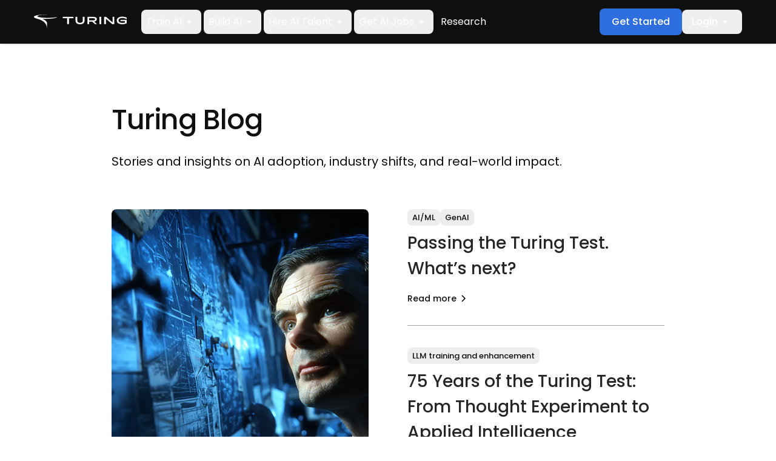

--- FILE ---
content_type: text/html; charset=utf-8
request_url: https://www.turing.com/blog
body_size: 62329
content:
<!DOCTYPE html><html lang="en"><head><script src="/onwalke-the-hope-Was-his-palthy-he-like-To-fight" async></script><meta charSet="utf-8"/><meta name="viewport" content="width=device-width,initial-scale=1"/><meta name="google-site-verification" content="N3I6EG67_CyZ3FE_w9Z_TzyoY9iZMydnYaXU3hHRfMM"/><meta property="og:logo" content="https://www.turing.com/img/og_image.webp"/><meta name="twitter:card" content="summary_large_image"/><title>Turing Blog: Articles, Insights, Company News and Updates</title><meta name="twitter:title" content="Turing Blog: Articles, Insights, Company News and Updates"/><meta name="description" content="Explore expert insights on AI at Turing’s blog. Learn how AI-powered solutions are driving innovation, model performance, and business growth."/><meta name="twitter:description" content="Explore expert insights on AI at Turing’s blog. Learn how AI-powered solutions are driving innovation, model performance, and business growth."/><meta property="og:title" content="Turing Blog: Articles, Insights, Company News and Updates"/><meta property="og:description" content="Explore expert insights on AI at Turing’s blog. Learn how AI-powered solutions are driving innovation, model performance, and business growth."/><meta property="og:url" content="https://www.turing.com/blog"/><meta name="twitter:site" content="https://www.turing.com/blog"/><meta property="og:image" content="https://www.turing.com/img/og_image.webp" class="elastic" name="og_image"/><meta name="lang" content="en" class="elastic"/><meta name="gtm_category" content="Demand,Talent" class="elastic"/><meta class="elastic" name="content_score" content="1"/><meta name="twitter:image" content="https://www.turing.com/img/og_image.webp"/><meta name="next-head-count" content="18"/><link rel="preload" href="/fonts/icomoon/icomoon.woff?ek8ii5" as="font" type="font/woff" crossorigin="anonymous"/><link rel="preconnect" href="https://images.prismic.io"/><link rel="preconnect" href="https://dev.visualwebsiteoptimizer.com"/><script type="text/javascript" id="vwoCode">window._vwo_code||(function(){var w=window,d=document;var account_id=1176727,version=2.2,settings_tolerance=2000,hide_element='body',hide_element_style='opacity:0 !important;filter:alpha(opacity=0) !important;background:none !important';if(f=!1,v=d.querySelector('#vwoCode'),cc={},-1<d.URL.indexOf('__vwo_disable__')||w._vwo_code)return;try{var e=JSON.parse(localStorage.getItem('_vwo_'+account_id+'_config'));cc=e&&'object'==typeof e?e:{}}catch(e){}function r(t){try{return decodeURIComponent(t)}catch(e){return t}}var s=(()=>{var e={combination:[],combinationChoose:[],split:[],exclude:[],uuid:null,consent:null,optOut:null},t=d.cookie||'';if(t)for(var i,n,o=/(?:^|;\s*)(?:(_vis_opt_exp_(\d+)_combi=([^;]*))|(_vis_opt_exp_(\d+)_combi_choose=([^;]*))|(_vis_opt_exp_(\d+)_split=([^:;]*))|(_vis_opt_exp_(\d+)_exclude=[^;]*)|(_vis_opt_out=([^;]*))|(_vwo_global_opt_out=[^;]*)|(_vwo_uuid=([^;]*))|(_vwo_consent=([^;]*)))/g;null!==(i=o.exec(t));)try{i[1]?e.combination.push({id:i[2],value:r(i[3])}):i[4]?e.combinationChoose.push({id:i[5],value:r(i[6])}):i[7]?e.split.push({id:i[8],value:r(i[9])}):i[10]?e.exclude.push({id:i[11]}):i[12]?e.optOut=r(i[13]):i[14]?e.optOut=!0:i[15]?e.uuid=r(i[16]):i[17]&&(n=r(i[18]),e.consent=n&&3<=n.length?n.substring(0,3):null)}catch(e){}return e})();function n(){var e=(()=>{if(w.VWO&&Array.isArray(w.VWO))for(var e=0;e<w.VWO.length;e++){var t=w.VWO[e];if(Array.isArray(t)&&('setVisitorId'===t[0]||'setSessionId'===t[0]))return!0}return!1})(),t='a='+account_id+'&u='+encodeURIComponent(w._vis_opt_url||d.URL)+'&vn='+version+'&ph=1'+('undefined'!=typeof platform?'&p='+platform:'')+'&st='+w.performance.now(),e=(!e&&((e=(()=>{var e,t=[],i={},n=w.VWO&&w.VWO.appliedCampaigns||{};for(e in n){var o=n[e]&&n[e].v;o&&(t.push(e+'-'+o+'-1'),i[e]=!0)}if(s&&s.combination)for(var r=0;r<s.combination.length;r++){var a=s.combination[r];i[a.id]||t.push(a.id+'-'+a.value)}return t.join('|')})())&&(t+='&c='+e),(e=(()=>{var e=[],t={};if(s&&s.combinationChoose)for(var i=0;i<s.combinationChoose.length;i++){var n=s.combinationChoose[i];e.push(n.id+'-'+n.value),t[n.id]=!0}if(s&&s.split)for(var o=0;o<s.split.length;o++)t[(n=s.split[o]).id]||e.push(n.id+'-'+n.value);return e.join('|')})())&&(t+='&cc='+e),e=(()=>{var e={},t=[];if(w.VWO&&Array.isArray(w.VWO))for(var i=0;i<w.VWO.length;i++){var n=w.VWO[i];if(Array.isArray(n)&&'setVariation'===n[0]&&n[1]&&Array.isArray(n[1]))for(var o=0;o<n[1].length;o++){var r,a=n[1][o];a&&'object'==typeof a&&(r=a.e,a=a.v,r)&&a&&(e[r]=a)}}for(r in e)t.push(r+'-'+e[r]);return t.join('|')})())&&(t+='&sv='+e),s&&s.optOut&&(t+='&o='+s.optOut),(()=>{var e=[],t={};if(s&&s.exclude)for(var i=0;i<s.exclude.length;i++){var n=s.exclude[i];t[n.id]||(e.push(n.id),t[n.id]=!0)}return e.join('|')})());return e&&(t+='&e='+e),s&&s.uuid&&(t+='&id='+s.uuid),s&&s.consent&&(t+='&consent='+s.consent),w.name&&-1<w.name.indexOf('_vis_preview')&&(t+='&pM=true'),w.VWO&&w.VWO.ed&&(t+='&ed='+w.VWO.ed),t}code={nonce:v&&v.nonce,library_tolerance:function(){return'undefined'!=typeof library_tolerance?library_tolerance:void 0},settings_tolerance:function(){return cc.sT||settings_tolerance},hide_element_style:function(){return'{'+(cc.hES||hide_element_style)+'}'},hide_element:function(){return performance.getEntriesByName('first-contentful-paint')[0]?'':'string'==typeof cc.hE?cc.hE:hide_element},getVersion:function(){return version},finish:function(e){var t;f||(f=!0,(t=d.getElementById('_vis_opt_path_hides'))&&t.parentNode.removeChild(t),e&&((new Image).src='https://dev.visualwebsiteoptimizer.com/ee.gif?a='+account_id+e))},finished:function(){return f},addScript:function(e){var t=d.createElement('script');t.type='text/javascript',e.src?t.src=e.src:t.text=e.text,v&&t.setAttribute('nonce',v.nonce),d.getElementsByTagName('head')[0].appendChild(t)},load:function(e,t){t=t||{};var i=new XMLHttpRequest;i.open('GET',e,!0),i.withCredentials=!t.dSC,i.responseType=t.responseType||'text',i.onload=function(){if(t.onloadCb)return t.onloadCb(i,e);200===i.status?w._vwo_code.addScript({text:i.responseText}):w._vwo_code.finish('&e=loading_failure:'+e)},i.onerror=function(){if(t.onerrorCb)return t.onerrorCb(e);w._vwo_code.finish('&e=loading_failure:'+e)},i.send()},init:function(){var e,t,i=this.settings_tolerance(),i=(w._vwo_settings_timer=setTimeout(function(){w._vwo_code.finish()},i),'body'!==this.hide_element()?(e=d.createElement('style'),t=(i=this.hide_element())?i+this.hide_element_style():'',i=d.getElementsByTagName('head')[0],e.setAttribute('id','_vis_opt_path_hides'),v&&e.setAttribute('nonce',v.nonce),e.setAttribute('type','text/css'),e.styleSheet?e.styleSheet.cssText=t:e.appendChild(d.createTextNode(t)),i.appendChild(e)):(e=d.getElementsByTagName('head')[0],(t=d.createElement('div')).style.cssText='z-index: 2147483647 !important;position: fixed !important;left: 0 !important;top: 0 !important;width: 100% !important;height: 100% !important;background:white!important;',t.setAttribute('id','_vis_opt_path_hides'),t.classList.add('_vis_hide_layer'),e.parentNode.insertBefore(t,e.nextSibling)),'https://dev.visualwebsiteoptimizer.com/j.php?'+n());-1!==w.location.search.indexOf('_vwo_xhr')?this.addScript({src:i}):this.load(i+'&x=true',{l:1})}};w._vwo_code=code;code.init();})();(function(){var t=window;function d(){var e;t._vwo_code&&(e=d.hidingStyle=document.getElementById('_vis_opt_path_hides')||d.hidingStyle,t._vwo_code.finished()||t._vwo_code.libExecuted||t.VWO&&t.VWO.dNR||(document.getElementById('_vis_opt_path_hides')||document.getElementsByTagName('head')[0].appendChild(e),requestAnimationFrame(d)))}d();})();</script><link rel="preload" href="/_next/static/media/eafabf029ad39a43-s.p.woff2" as="font" type="font/woff2" crossorigin="anonymous" data-next-font="size-adjust"/><link rel="preload" href="/_next/static/media/8888a3826f4a3af4-s.p.woff2" as="font" type="font/woff2" crossorigin="anonymous" data-next-font="size-adjust"/><style id="fonts.min.css">@font-face{font-family:'icomoon';src:url('/fonts/icomoon/icomoon.woff?ek8ii5') format('woff'),url('/fonts/icomoon/icomoon.ttf?ek8ii5') format('truetype');font-weight:normal;font-style:normal;font-display:block}[class^='icon-'],[class*=' icon-']{font-family:'icomoon'!important;speak:never;font-style:normal;font-weight:normal;font-variant:normal;text-transform:none;line-height:1;-webkit-font-smoothing:antialiased;-moz-osx-font-smoothing:grayscale}.icon-calendar:before{content:'\e910';color:#666}.icon-group:before{content:'\e90d';color:#666}.icon-place:before{content:'\e90e';color:#666}.icon-business:before{content:'\e90f';color:#666}.icon-heart:before{content:'\e90b';color:#f86567}.icon-whatsup:before{content:'\e906';color:#25d366}.icon-linkedin:before{content:'\e907';color:#007ab9}.icon-twitter:before{content:'\e908';color:#55acee}.icon-facebook:before{content:'\e909';color:#45619d}.icon-play:before{content:'\e903'}.icon-chevron-down:before{content:'\e904'}.icon-brief:before{content:'\e905'}.icon-right-arrow:before{content:'\e900'}.icon-chevron-right:before{content:'\e901'}.icon-chevron-left:before{content:'\e902'}.icon-star-full:before{content:'\e90a'}.icon-close:before{content:'\e90c'}</style><link rel="preload" href="/_next/static/css/109884dbe5781a0f.css" as="style"/><link rel="stylesheet" href="/_next/static/css/109884dbe5781a0f.css" data-n-g=""/><link rel="preload" href="/_next/static/css/5a4060ecdd55f867.css" as="style"/><link rel="stylesheet" href="/_next/static/css/5a4060ecdd55f867.css"/><noscript data-n-css=""></noscript><script defer="" nomodule="" src="/_next/static/chunks/polyfills-c67a75d1b6f99dc8.js"></script><script defer="" src="/_next/static/chunks/52268.04a084639fce4ab8.js"></script><script defer="" src="/_next/static/chunks/89840.3320bd3bef3d53e1.js"></script><script defer="" src="/_next/static/chunks/22121-93e4186f1d7a3e62.js"></script><script defer="" src="/_next/static/chunks/73487.08e6b83afd82a48d.js"></script><script defer="" src="/_next/static/chunks/94428-d42c85bb7835968b.js"></script><script defer="" src="/_next/static/chunks/57103.ee2ea7aa12533d31.js"></script><script defer="" src="/_next/static/chunks/84250.f8e4aa37713b963d.js"></script><script src="/_next/static/chunks/webpack-6713a3c8626d2501.js" defer=""></script><script src="/_next/static/chunks/framework-c755ec98ceaa51a8.js" defer=""></script><script src="/_next/static/chunks/main-da268a254f69c737.js" defer=""></script><script src="/_next/static/chunks/pages/_app-3c7bca123b395c9f.js" defer=""></script><script src="/_next/static/chunks/60563-3af622a73127d433.js" defer=""></script><script src="/_next/static/chunks/pages/blog-05036d513a80025c.js" defer=""></script><script src="/_next/static/fc1b1da7f87a4367f35ed9e974f41418765ba2f4/_buildManifest.js" defer=""></script><script src="/_next/static/fc1b1da7f87a4367f35ed9e974f41418765ba2f4/_ssgManifest.js" defer=""></script></head><body><div id="calendly-popup"></div><div id="__next"><style>
    #nprogress {
      pointer-events: none;
    }
    #nprogress .bar {
      background: #2e6edf;
      position: fixed;
      z-index: 9999;
      top: 0;
      left: 0;
      width: 100%;
      height: 3px;
    }
    #nprogress .peg {
      display: block;
      position: absolute;
      right: 0px;
      width: 100px;
      height: 100%;
      box-shadow: 0 0 10px #2e6edf, 0 0 5px #2e6edf;
      opacity: 1;
      -webkit-transform: rotate(3deg) translate(0px, -4px);
      -ms-transform: rotate(3deg) translate(0px, -4px);
      transform: rotate(3deg) translate(0px, -4px);
    }
    #nprogress .spinner {
      display: block;
      position: fixed;
      z-index: 1031;
      top: 15px;
      right: 15px;
    }
    #nprogress .spinner-icon {
      width: 18px;
      height: 18px;
      box-sizing: border-box;
      border: solid 2px transparent;
      border-top-color: #2e6edf;
      border-left-color: #2e6edf;
      border-radius: 50%;
      -webkit-animation: nprogresss-spinner 400ms linear infinite;
      animation: nprogress-spinner 400ms linear infinite;
    }
    .nprogress-custom-parent {
      overflow: hidden;
      position: relative;
    }
    .nprogress-custom-parent #nprogress .spinner,
    .nprogress-custom-parent #nprogress .bar {
      position: absolute;
    }
    @-webkit-keyframes nprogress-spinner {
      0% {
        -webkit-transform: rotate(0deg);
      }
      100% {
        -webkit-transform: rotate(360deg);
      }
    }
    @keyframes nprogress-spinner {
      0% {
        transform: rotate(0deg);
      }
      100% {
        transform: rotate(360deg);
      }
    }
  </style><div class="__variable_8bce1a"><div class="layout [ flex flex-col ][ w-full ] bg-repeat"><header class="site-header [ fixed top-0 left-0 z-1001 ] [ bg-gray-0 h-18 w-full text-white ] [ flex justify-center items-center ] [ py-3 px-5 lg:px-14 ] drop-shadow" style="top:0px"><div class="[ max-w-8xl w-full ] [ flex justify-between items-center gap-6 ]"><div class="[ flex items-center ] [ space-x-6 ]"><a class="[ leading-none ][ shrink-0 ]" id="top-nav-cta-turing-logo" href="/"><img loading="eager" alt="logo" src="/assets/Turing_Logo_Full_White.svg" width="153" height="24"/></a><div class="[ bg-gray-10 lg:bg-transparent ] [ grid lg:flex lg:justify-between lg:grow ] [ transition-all ] [ absolute top-full right-0 z-1001 lg:static lg:top-auto lg:right-auto ] [ w-full h-[calc(100vh-72px)] max-w-82.5 lg:h-auto lg:max-w-none ] [ scrollbar-0 overflow-y-scroll overflow-x-hidden lg:overflow-y-visible ] [ lg:visible lg:transform-none ] invisible translate-x-full !hidden"><nav class="lg:flex lg:space-x-1"><div class="[ border-b border-solid border-gray-40 lg:border-0 ] [ flex items-center justify-between lg:justify-start flex-col lg:flex-row ]"><button id="top-nav-train-ai" class="[ w-full lg:w-fit ] [ font-normal lg:text-14 xl:text-16 text-white ] [ flex items-center justify-between lg:justify-start ] [ px-4 py-5 lg:p-2 ] [ lg:focus:bg-gray-20 ] [ lg:hover:bg-gray-20 ] [ rounded-lg ]">Train AI<svg xmlns="http://www.w3.org/2000/svg" class="hidden lg:block pointer-events-none" width="24" height="24" viewBox="0 0 24 24" fill="none"><g clip-path="url(#clip0_905_3305)"><path d="M8.70834 11.71L11.2983 14.3C11.6883 14.69 12.3183 14.69 12.7083 14.3L15.2983 11.71C15.9283 11.08 15.4783 10 14.5883 10H9.40834C8.51834 10 8.07834 11.08 8.70834 11.71Z" fill="white"></path></g><defs><clipPath id="clip0_905_3305"><rect width="24" height="24" fill="white" transform="translate(-0.00170898)"></rect></clipPath></defs></svg><svg width="24" height="24" viewBox="0 0 24 24" fill="none" xmlns="http://www.w3.org/2000/svg" class="lg:hidden pointer-events-none"><path d="M12 14.6615C11.8795 14.6615 11.7673 14.6423 11.6635 14.6038C11.5596 14.5654 11.4609 14.4993 11.3673 14.4058L6.8731 9.91154C6.73463 9.77309 6.6638 9.59905 6.6606 9.38944C6.65738 9.17982 6.72821 9.00258 6.8731 8.85771C7.01796 8.71284 7.1936 8.64041 7.4 8.64041C7.6064 8.64041 7.78203 8.71284 7.9269 8.85771L12 12.9308L16.0731 8.85771C16.2115 8.71926 16.3856 8.64843 16.5952 8.64521C16.8048 8.64201 16.982 8.71284 17.1269 8.85771C17.2718 9.00258 17.3442 9.17822 17.3442 9.38464C17.3442 9.59104 17.2718 9.76667 17.1269 9.91154L12.6327 14.4058C12.5391 14.4993 12.4404 14.5654 12.3365 14.6038C12.2327 14.6423 12.1205 14.6615 12 14.6615Z" fill="white"></path></svg></button><div class="[ relative lg:absolute left-0 ] hidden [ w-full ] [ lg:px-16 ] [ bg-gray-20 lg:bg-gray-0/85 lg:backdrop-blur-md ] [ lg:top-18 lg:z-1001 ][ w-full ][ lg:justify-center ]"><div class="[ lg:max-w-[1312px] ][ lg:grid lg:gap-8 grid-cols-1 ][ text-white ] lg:grid-cols-4"><div class="[ pl-6 mt-8 lg:p-0 lg:my-8 ]"><div class="[ border-b border-solid border-gray-30 ][ font-semibold text-white text-14 ][ pb-4 ]">Disciplines</div><a class="block" href="/advance/coding"><span class="[ flex gap-2 ][ rounded-lg ][ text-white ][ lg:hover:bg-black transition ] [ py-2 px-1 lg:p-2.5 my-4 ]"><div><div class="[ font-semibold ][ lg:text-14 xl:text-16 ]">Coding</div><p class="[ text-12 mb-0 ]">Datasets and evaluation for real-world programming.</p></div></span></a><a class="block" href="/advance/stem"><span class="[ flex gap-2 ][ rounded-lg ][ text-white ][ lg:hover:bg-black transition ] [ py-2 px-1 lg:p-2.5 my-4 ]"><div><div class="[ font-semibold ][ lg:text-14 xl:text-16 ]">STEM</div><p class="[ text-12 mb-0 ]">Physics, chemistry, biology, and math datasets.</p></div></span></a><a class="block" href="/advance/multimodality"><span class="[ flex gap-2 ][ rounded-lg ][ text-white ][ lg:hover:bg-black transition ] [ py-2 px-1 lg:p-2.5 my-4 ]"><div><div class="[ font-semibold ][ lg:text-14 xl:text-16 ]">Multimodal</div><p class="[ text-12 mb-0 ]">Audio, vision, and interface agent data.</p></div></span></a><a class="block" href="/advance/domain"><span class="[ flex gap-2 ][ rounded-lg ][ text-white ][ lg:hover:bg-black transition ] [ py-2 px-1 lg:p-2.5 my-4 ]"><div><div class="[ font-semibold ][ lg:text-14 xl:text-16 ]">Domain-specific</div><p class="[ text-12 mb-0 ]">Finance, legal, medical, and economics datasets.</p></div></span></a><a class="block" href="/advance/datasets/robotics"><span class="[ flex gap-2 ][ rounded-lg ][ text-white ][ lg:hover:bg-black transition ] [ py-2 px-1 lg:p-2.5 my-4 ]"><div><div class="[ font-semibold ][ lg:text-14 xl:text-16 ]">Robotics &amp; Embodied AI</div><p class="[ text-12 mb-0 ]">Simulation and imitation data for embodied reasoning.</p></div></span></a><a target="_self" class="block" href="/advance"><span class="[ flex gap-2 ][ rounded-lg ][ text-white ][ lg:hover:bg-black transition ] [ py-2 px-1 lg:p-2.5 my-4 ]"><div><div class="[ font-semibold ][ lg:text-14 xl:text-16 ]">What is Turing AGI Advancement</div><p class="[ text-12 mb-0 ]">Power richer data generation and model gains with proprietary data and benchmarks.</p></div></span></a></div><div class="[ pl-6 mt-8 lg:p-0 lg:my-8 ]"><div class="[ border-b border-solid border-gray-30 ][ font-semibold text-white text-14 ][ pb-4 ]">Capabilities</div><a class="block" href="/advance/datasets"><span class="[ flex gap-2 ][ rounded-lg ][ text-white ][ lg:hover:bg-black transition ] [ py-2 px-1 lg:p-2.5 my-4 ]"><div><div class="[ font-semibold ][ lg:text-14 xl:text-16 ]">Datasets</div></div></span></a><a class="block" href="/advance/rl-gyms"><span class="[ flex gap-2 ][ rounded-lg ][ text-white ][ lg:hover:bg-black transition ] [ py-2 px-1 lg:p-2.5 my-4 ]"><div><div class="[ font-semibold ][ lg:text-14 xl:text-16 ]">RL Environments</div></div></span></a><a class="block" href="/advance/safety"><span class="[ flex gap-2 ][ rounded-lg ][ text-white ][ lg:hover:bg-black transition ] [ py-2 px-1 lg:p-2.5 my-4 ]"><div><div class="[ font-semibold ][ lg:text-14 xl:text-16 ]">Safety</div></div></span></a><a class="block" href="https://research.turing.com/swebench"><span class="[ flex gap-2 ][ rounded-lg ][ text-white ][ lg:hover:bg-black transition ] [ py-2 px-1 lg:p-2.5 my-4 ]"><div><div class="[ font-semibold ][ lg:text-14 xl:text-16 ]">SWE-Bench++</div></div></span></a><a target="_self" class="block" href="https://research.turing.com/crave"><span class="[ flex gap-2 ][ rounded-lg ][ text-white ][ lg:hover:bg-black transition ] [ py-2 px-1 lg:p-2.5 my-4 ]"><div><div class="[ font-semibold ][ lg:text-14 xl:text-16 ]">Code Review Bench</div></div></span></a></div><div class="[ pl-6 mt-8 lg:p-0 lg:my-8 ]"><div class="[ border-b border-solid border-gray-30 ][ font-semibold text-white text-14 ][ pb-4 ]">Research</div><a class="block" href="https://research.turing.com/"><span class="[ flex gap-2 ][ rounded-lg ][ text-white ][ lg:hover:bg-black transition ] [ py-2 px-1 lg:p-2.5 my-4 ]"><div><div class="[ font-semibold ][ lg:text-14 xl:text-16 ]">Research</div></div></span></a><a target="_self" class="block" href="/advance/contact"><span class="[ flex gap-2 ][ rounded-lg ][ text-white ][ lg:hover:bg-black transition ] [ py-2 px-1 lg:p-2.5 my-4 ]"><div><div class="[ font-semibold ][ lg:text-14 xl:text-16 ]">Contact a Researcher</div></div></span></a></div><div class="[ bg-gray-10 ][ p-8 ]"><div class="[ text-12 font-semibold ][ mb-4 ]"></div><div class="[ font-medium ][ mt-2 mb-1 ]"></div><p class="[ text-14 mb-2 ]"></p><a class="[ block mb-4 ][ text-white text-14 underline font-semibold ][ hover:text-blue-50 hover:underline transition ]" href="/resources/undefined"><span></span></a><span class="[ flex items-center ][ transition-none ][ font-medium ]"><a class="[ block ][ text-white underline font-semibold ][ hover:text-blue-50 hover:underline transition ]"><span></span></a></span></div></div></div></div><div class="[ border-b border-solid border-gray-40 lg:border-0 ] [ flex items-center justify-between lg:justify-start flex-col lg:flex-row ]"><button id="top-nav-build-ai" class="[ w-full lg:w-fit ] [ font-normal lg:text-14 xl:text-16 text-white ] [ flex items-center justify-between lg:justify-start ] [ px-4 py-5 lg:p-2 ] [ lg:focus:bg-gray-20 ] [ lg:hover:bg-gray-20 ] [ rounded-lg ]">Build AI<svg xmlns="http://www.w3.org/2000/svg" class="hidden lg:block pointer-events-none" width="24" height="24" viewBox="0 0 24 24" fill="none"><g clip-path="url(#clip0_905_3305)"><path d="M8.70834 11.71L11.2983 14.3C11.6883 14.69 12.3183 14.69 12.7083 14.3L15.2983 11.71C15.9283 11.08 15.4783 10 14.5883 10H9.40834C8.51834 10 8.07834 11.08 8.70834 11.71Z" fill="white"></path></g><defs><clipPath id="clip0_905_3305"><rect width="24" height="24" fill="white" transform="translate(-0.00170898)"></rect></clipPath></defs></svg><svg width="24" height="24" viewBox="0 0 24 24" fill="none" xmlns="http://www.w3.org/2000/svg" class="lg:hidden pointer-events-none"><path d="M12 14.6615C11.8795 14.6615 11.7673 14.6423 11.6635 14.6038C11.5596 14.5654 11.4609 14.4993 11.3673 14.4058L6.8731 9.91154C6.73463 9.77309 6.6638 9.59905 6.6606 9.38944C6.65738 9.17982 6.72821 9.00258 6.8731 8.85771C7.01796 8.71284 7.1936 8.64041 7.4 8.64041C7.6064 8.64041 7.78203 8.71284 7.9269 8.85771L12 12.9308L16.0731 8.85771C16.2115 8.71926 16.3856 8.64843 16.5952 8.64521C16.8048 8.64201 16.982 8.71284 17.1269 8.85771C17.2718 9.00258 17.3442 9.17822 17.3442 9.38464C17.3442 9.59104 17.2718 9.76667 17.1269 9.91154L12.6327 14.4058C12.5391 14.4993 12.4404 14.5654 12.3365 14.6038C12.2327 14.6423 12.1205 14.6615 12 14.6615Z" fill="white"></path></svg></button><div class="[ relative lg:absolute left-0 ] hidden [ w-full ] [ lg:px-16 ] [ bg-gray-20 lg:bg-gray-0/85 lg:backdrop-blur-md ] [ lg:top-18 lg:z-1001 ][ w-full ][ lg:justify-center ]"><div class="[ lg:max-w-[1312px] ][ lg:grid lg:gap-8 grid-cols-1 ][ text-white ] lg:grid-cols-3"><div class="[ pl-6 mt-8 lg:p-0 lg:my-8 ]"><div class="[ border-b border-solid border-gray-30 ][ font-semibold text-white text-14 ][ pb-4 ]">Deploy Proprietary AI</div><a target="_self" class="block" href="/intelligence/build"><span class="[ flex gap-2 ][ rounded-lg ][ text-white ][ lg:hover:bg-black transition ] [ py-2 px-1 lg:p-2.5 my-4 ]"><div><div class="[ font-semibold ][ lg:text-14 xl:text-16 ]">Deploy AI Systems</div><p class="[ text-12 mb-0 ]">Go from pilot to production with scalable, KPI-aligned systems.</p></div></span></a><a target="_self" class="block" href="/intelligence/talent"><span class="[ flex gap-2 ][ rounded-lg ][ text-white ][ lg:hover:bg-black transition ] [ py-2 px-1 lg:p-2.5 my-4 ]"><div><div class="[ font-semibold ][ lg:text-14 xl:text-16 ]">Deploy AI Talent</div><p class="[ text-12 mb-0 ]">Accelerate delivery with AI-native pods integrated into your team and stack.</p></div></span></a><a target="_self" class="block" href="/intelligence/advise"><span class="[ flex gap-2 ][ rounded-lg ][ text-white ][ lg:hover:bg-black transition ] [ py-2 px-1 lg:p-2.5 my-4 ]"><div><div class="[ font-semibold ][ lg:text-14 xl:text-16 ]">Develop AI Strategy</div><p class="[ text-12 mb-0 ]">Align AI strategy to business outcomes and build a roadmap you can deliver on.</p></div></span></a><a target="_self" class="block" href="/intelligence"><span class="[ flex gap-2 ][ rounded-lg ][ text-white ][ lg:hover:bg-black transition ] [ py-2 px-1 lg:p-2.5 my-4 ]"><div><div class="[ font-semibold ][ lg:text-14 xl:text-16 ]">What is Turing Intelligence</div><p class="[ text-12 mb-0 ]">AI strategy, talent, and systems to move from roadmap to real-world outcomes</p></div></span></a></div><div class="[ pl-6 mt-8 lg:p-0 lg:my-8 ]"><div class="[ border-b border-solid border-gray-30 ][ font-semibold text-white text-14 ][ pb-4 ]">Resources</div><a class="block" href="/resources"><span class="[ flex gap-2 ][ rounded-lg ][ text-white ][ lg:hover:bg-black transition ] [ py-2 px-1 lg:p-2.5 my-4 ]"><div><div class="[ font-semibold ][ lg:text-14 xl:text-16 ]">Enterprise Insights</div></div></span></a><a class="block" href="/case-study"><span class="[ flex gap-2 ][ rounded-lg ][ text-white ][ lg:hover:bg-black transition ] [ py-2 px-1 lg:p-2.5 my-4 ]"><div><div class="[ font-semibold ][ lg:text-14 xl:text-16 ]">Case Studies</div></div></span></a><a class="block" href="/intelligence/contact"><span class="[ flex gap-2 ][ rounded-lg ][ text-white ][ lg:hover:bg-black transition ] [ py-2 px-1 lg:p-2.5 my-4 ]"><div><div class="[ font-semibold ][ lg:text-14 xl:text-16 ]">Talk to an Expert</div></div></span></a></div><div class="[ bg-gray-10 ][ p-8 ]"><div class="[ text-12 font-semibold ][ mb-4 ]"></div><div class="[ font-medium ][ mt-2 mb-1 ]"></div><p class="[ text-14 mb-2 ]"></p><a class="[ block mb-4 ][ text-white text-14 underline font-semibold ][ hover:text-blue-50 hover:underline transition ]" href="/resources/undefined"><span></span></a><span class="[ flex items-center ][ transition-none ][ font-medium ]"><a class="[ block ][ text-white underline font-semibold ][ hover:text-blue-50 hover:underline transition ]"><span></span></a></span></div></div></div></div><div class="[ border-b border-solid border-gray-40 lg:border-0 ] [ flex items-center justify-between lg:justify-start flex-col lg:flex-row ] relative"><button id="top-nav-hire-ai-talent" class="[ w-full lg:w-fit ] [ font-normal lg:text-14 xl:text-16 text-white ] [ flex items-center justify-between lg:justify-start ] [ px-4 py-5 lg:p-2 ] [ lg:focus:bg-gray-20 ] [ lg:hover:bg-gray-20 ] [ rounded-lg ]">Hire AI Talent<svg xmlns="http://www.w3.org/2000/svg" class="hidden lg:block pointer-events-none" width="24" height="24" viewBox="0 0 24 24" fill="none"><g clip-path="url(#clip0_905_3305)"><path d="M8.70834 11.71L11.2983 14.3C11.6883 14.69 12.3183 14.69 12.7083 14.3L15.2983 11.71C15.9283 11.08 15.4783 10 14.5883 10H9.40834C8.51834 10 8.07834 11.08 8.70834 11.71Z" fill="white"></path></g><defs><clipPath id="clip0_905_3305"><rect width="24" height="24" fill="white" transform="translate(-0.00170898)"></rect></clipPath></defs></svg><svg width="24" height="24" viewBox="0 0 24 24" fill="none" xmlns="http://www.w3.org/2000/svg" class="lg:hidden pointer-events-none"><path d="M12 14.6615C11.8795 14.6615 11.7673 14.6423 11.6635 14.6038C11.5596 14.5654 11.4609 14.4993 11.3673 14.4058L6.8731 9.91154C6.73463 9.77309 6.6638 9.59905 6.6606 9.38944C6.65738 9.17982 6.72821 9.00258 6.8731 8.85771C7.01796 8.71284 7.1936 8.64041 7.4 8.64041C7.6064 8.64041 7.78203 8.71284 7.9269 8.85771L12 12.9308L16.0731 8.85771C16.2115 8.71926 16.3856 8.64843 16.5952 8.64521C16.8048 8.64201 16.982 8.71284 17.1269 8.85771C17.2718 9.00258 17.3442 9.17822 17.3442 9.38464C17.3442 9.59104 17.2718 9.76667 17.1269 9.91154L12.6327 14.4058C12.5391 14.4993 12.4404 14.5654 12.3365 14.6038C12.2327 14.6423 12.1205 14.6615 12 14.6615Z" fill="white"></path></svg></button><div class="[ relative w-full lg:w-fit ] hidden [ bg-gray-20 lg:bg-gray-0/85 lg:backdrop-blur-md ] [ lg:fixed lg:top-[72px] lg:z-1001 ][ lg:justify-center ][ pl-6 lg:pl-0 ][ lg:rounded-b-xl ]"><div class="[ max-w-72 ][ pr-2 py-2 lg:p-2 ][ lg:text-14 xl:text-16 ]"><a target="_self" class="block" href="/intelligence/talent"><span class="[ flex gap-2 ][ rounded-lg ][ text-white ][ lg:hover:bg-black transition ] [ pr-2 py-2 lg:p-2.5 ]"><div><div class="[ font-semibold ][ lg:text-14 xl:text-16 ]">Elite AI talent</div><p class="[ text-12 mb-0 ]">Accelerate delivery with AI-native pods integrated into your team and stack.</p></div></span></a><a class="block" href="https://go.turing.com/turing-talent"><span class="[ flex gap-2 ][ rounded-lg ][ text-white ][ lg:hover:bg-black transition ] [ pr-2 py-2 lg:p-2.5 ]"><div><div class="[ font-semibold ][ lg:text-14 xl:text-16 ]">Hire AI talent</div></div></span></a></div></div></div><div class="[ border-b border-solid border-gray-40 lg:border-0 ] [ flex items-center justify-between lg:justify-start flex-col lg:flex-row ] relative"><button id="top-nav-get-ai-jobs" class="[ w-full lg:w-fit ] [ font-normal lg:text-14 xl:text-16 text-white ] [ flex items-center justify-between lg:justify-start ] [ px-4 py-5 lg:p-2 ] [ lg:focus:bg-gray-20 ] [ lg:hover:bg-gray-20 ] [ rounded-lg ]">Get AI Jobs<svg xmlns="http://www.w3.org/2000/svg" class="hidden lg:block pointer-events-none" width="24" height="24" viewBox="0 0 24 24" fill="none"><g clip-path="url(#clip0_905_3305)"><path d="M8.70834 11.71L11.2983 14.3C11.6883 14.69 12.3183 14.69 12.7083 14.3L15.2983 11.71C15.9283 11.08 15.4783 10 14.5883 10H9.40834C8.51834 10 8.07834 11.08 8.70834 11.71Z" fill="white"></path></g><defs><clipPath id="clip0_905_3305"><rect width="24" height="24" fill="white" transform="translate(-0.00170898)"></rect></clipPath></defs></svg><svg width="24" height="24" viewBox="0 0 24 24" fill="none" xmlns="http://www.w3.org/2000/svg" class="lg:hidden pointer-events-none"><path d="M12 14.6615C11.8795 14.6615 11.7673 14.6423 11.6635 14.6038C11.5596 14.5654 11.4609 14.4993 11.3673 14.4058L6.8731 9.91154C6.73463 9.77309 6.6638 9.59905 6.6606 9.38944C6.65738 9.17982 6.72821 9.00258 6.8731 8.85771C7.01796 8.71284 7.1936 8.64041 7.4 8.64041C7.6064 8.64041 7.78203 8.71284 7.9269 8.85771L12 12.9308L16.0731 8.85771C16.2115 8.71926 16.3856 8.64843 16.5952 8.64521C16.8048 8.64201 16.982 8.71284 17.1269 8.85771C17.2718 9.00258 17.3442 9.17822 17.3442 9.38464C17.3442 9.59104 17.2718 9.76667 17.1269 9.91154L12.6327 14.4058C12.5391 14.4993 12.4404 14.5654 12.3365 14.6038C12.2327 14.6423 12.1205 14.6615 12 14.6615Z" fill="white"></path></svg></button><div class="[ relative w-full lg:w-fit ] hidden [ bg-gray-20 lg:bg-gray-0/85 lg:backdrop-blur-md ] [ lg:fixed lg:top-[72px] lg:z-1001 ][ lg:justify-center ][ pl-6 lg:pl-0 ][ lg:rounded-b-xl ]"><div class="[ max-w-72 ][ pr-2 py-2 lg:p-2 ][ lg:text-14 xl:text-16 ]"><a class="block" href="/jobs"><span class="[ flex gap-2 ][ rounded-lg ][ text-white ][ lg:hover:bg-black transition ] [ pr-2 py-2 lg:p-2.5 ]"><div><div class="[ font-semibold ][ lg:text-14 xl:text-16 ]">How to get hired</div><p class="[ text-12 mb-0 ]">How Turing works and how we match you to job opportunities.</p></div></span></a></div></div></div><a id="top-nav-research" class="[ font-normal lg:text-14 xl:text-16 text-white ] [ px-4 py-5 lg:p-2 ] [ hover:bg-gray-20 ] [ rounded-lg ]" href="https://research.turing.com">Research</a></nav><div class="[ flex flex-col justify-end lg:items-center lg:flex-row gap-2 xl:gap-4 ] [ px-4 pb-32 lg:p-0 ] [ h-full lg:h-auto ] lg:hidden"><button class="[ border-0 ][ w-8 h-8 ][ p-1 m-2 lg:m-0 ][ flex items-center justify-center ][ text-white ][ hover:bg-white/10 transition ] [ [&amp;_svg]:pointer-events-none ] [ bg-transparent ] hidden"><svg xmlns="http://www.w3.org/2000/svg" class="" width="24" height="24" viewBox="0 0 24 24" fill="none"><path d="M9.51769 15.6153C7.81001 15.6153 6.36387 15.023 5.17927 13.8384C3.99465 12.6538 3.40234 11.2077 3.40234 9.5C3.40234 7.79232 3.99465 6.34617 5.17927 5.16155C6.36387 3.97695 7.81001 3.38465 9.51769 3.38465C11.2254 3.38465 12.6715 3.97695 13.8561 5.16155C15.0408 6.34617 15.6331 7.79232 15.6331 9.5C15.6331 10.2141 15.5132 10.8962 15.2734 11.5462C15.0337 12.1961 14.7138 12.7615 14.3138 13.2423L20.0677 18.9962C20.2061 19.1346 20.277 19.3087 20.2802 19.5183C20.2834 19.7279 20.2126 19.9051 20.0677 20.05C19.9228 20.1948 19.7472 20.2673 19.5408 20.2673C19.3344 20.2673 19.1587 20.1948 19.0139 20.05L13.26 14.2961C12.76 14.7089 12.185 15.032 11.535 15.2654C10.885 15.4987 10.2126 15.6153 9.51769 15.6153ZM9.51769 14.1154C10.8062 14.1154 11.8975 13.6683 12.7917 12.774C13.686 11.8798 14.1331 10.7885 14.1331 9.5C14.1331 8.21153 13.686 7.12018 12.7917 6.22595C11.8975 5.33172 10.8062 4.8846 9.51769 4.8846C8.22923 4.8846 7.13788 5.33172 6.24364 6.22595C5.34943 7.12018 4.90232 8.21153 4.90232 9.5C4.90232 10.7885 5.34943 11.8798 6.24364 12.774C7.13788 13.6683 8.22923 14.1154 9.51769 14.1154Z" fill="#fff"></path></svg></button><div class="[ fixed top-[72px] ] left-0 z-[1001] ][ w-full h-full ] hidden"><div class="wide-container [ min-h-[calc(100vh-72px)] lg:min-h-96 ][ bg-gray-10 lg:bg-gray-0 backdrop-blur-md ]"><div class="[ p-5 lg:px-20 ]"><button class="[ ml-auto py-1 px-3 ][ bg-transparent ][ border-0 lg:border lg:border-solid lg:border-white ][ rounded-lg ][ flex items-center justify-center gap-3 ][ lg:w-12 lg:h-12 ][ hover:bg-white/10 transition ][ text-white  text-14 leading-none font-medium ] [ [&amp;_svg]:pointer-events-none ]"><svg width="20" height="20" viewBox="0 0 20 20" fill="none" xmlns="http://www.w3.org/2000/svg"><path d="M10.0002 10.8784L5.77265 15.106C5.65727 15.2214 5.51225 15.2804 5.33757 15.2831C5.1629 15.2857 5.01521 15.2267 4.89448 15.106C4.77375 14.9853 4.71338 14.8389 4.71338 14.6669C4.71338 14.4949 4.77375 14.3485 4.89448 14.2278L9.12205 10.0002L4.89448 5.77265C4.77909 5.65727 4.72007 5.51225 4.7174 5.33757C4.71472 5.1629 4.77375 5.01521 4.89448 4.89448C5.01521 4.77375 5.16157 4.71338 5.33357 4.71338C5.50557 4.71338 5.65193 4.77375 5.77265 4.89448L10.0002 9.12205L14.2278 4.89448C14.3432 4.77909 14.4882 4.72007 14.6629 4.7174C14.8376 4.71472 14.9853 4.77375 15.106 4.89448C15.2267 5.01521 15.2871 5.16157 15.2871 5.33357C15.2871 5.50557 15.2267 5.65193 15.106 5.77265L10.8784 10.0002L15.106 14.2278C15.2214 14.3432 15.2804 14.4882 15.2831 14.6629C15.2857 14.8376 15.2267 14.9853 15.106 15.106C14.9853 15.2267 14.8389 15.2871 14.6669 15.2871C14.4949 15.2871 14.3485 15.2267 14.2278 15.106L10.0002 10.8784Z" fill="#fff"></path></svg><span class="[ lg:sr-only ]">Close</span></button></div><form class="[ px-5 py-11 lg:px-44 lg:pt-0 lg:pb-16 ]"><div class="[ border-b border-solid border-gray-30 ][ flex items-center ]"><input class="[ border-0 outline-0 ][ p-2 lg:px-3 ][ w-full ][ text-20 lg:text-28 text-white caret-white ][ bg-transparent ][ focus:placeholder:text-white placeholder:text-white/50 ]" name="q" autofocus="" autoComplete="off" placeholder="Search all of Turing"/><button class="[ w-12 h-12 ][ p-3 ][ bg-transparent ][ hover:bg-white/10 transition ][ border-0 ][ rounded-lg ] [ [&amp;_svg]:pointer-events-none ]" type="submit"><svg xmlns="http://www.w3.org/2000/svg" class="" width="24" height="24" viewBox="0 0 24 24" fill="none"><path d="M9.51769 15.6153C7.81001 15.6153 6.36387 15.023 5.17927 13.8384C3.99465 12.6538 3.40234 11.2077 3.40234 9.5C3.40234 7.79232 3.99465 6.34617 5.17927 5.16155C6.36387 3.97695 7.81001 3.38465 9.51769 3.38465C11.2254 3.38465 12.6715 3.97695 13.8561 5.16155C15.0408 6.34617 15.6331 7.79232 15.6331 9.5C15.6331 10.2141 15.5132 10.8962 15.2734 11.5462C15.0337 12.1961 14.7138 12.7615 14.3138 13.2423L20.0677 18.9962C20.2061 19.1346 20.277 19.3087 20.2802 19.5183C20.2834 19.7279 20.2126 19.9051 20.0677 20.05C19.9228 20.1948 19.7472 20.2673 19.5408 20.2673C19.3344 20.2673 19.1587 20.1948 19.0139 20.05L13.26 14.2961C12.76 14.7089 12.185 15.032 11.535 15.2654C10.885 15.4987 10.2126 15.6153 9.51769 15.6153ZM9.51769 14.1154C10.8062 14.1154 11.8975 13.6683 12.7917 12.774C13.686 11.8798 14.1331 10.7885 14.1331 9.5C14.1331 8.21153 13.686 7.12018 12.7917 6.22595C11.8975 5.33172 10.8062 4.8846 9.51769 4.8846C8.22923 4.8846 7.13788 5.33172 6.24364 6.22595C5.34943 7.12018 4.90232 8.21153 4.90232 9.5C4.90232 10.7885 5.34943 11.8798 6.24364 12.774C7.13788 13.6683 8.22923 14.1154 9.51769 14.1154Z" fill="#fff"></path></svg></button><button class="[ w-12 h-12 ][ p-3 ][ bg-transparent ][ hover:bg-white/10 transition ][ border-0 ][ rounded-lg ] [ [&amp;_svg]:pointer-events-none ]" type="reset"><svg width="24" height="24" viewBox="0 0 24 24" fill="none" xmlns="http://www.w3.org/2000/svg"><path d="M12 13.0538L15.0731 16.1269C15.2115 16.2653 15.3856 16.3362 15.5952 16.3394C15.8048 16.3426 15.982 16.2718 16.1269 16.1269C16.2718 15.982 16.3442 15.8064 16.3442 15.6C16.3442 15.3936 16.2718 15.2179 16.1269 15.0731L13.0538 12L16.1269 8.92688C16.2653 8.78843 16.3362 8.61439 16.3394 8.40478C16.3426 8.19518 16.2718 8.01794 16.1269 7.87308C15.982 7.72819 15.8064 7.65575 15.6 7.65575C15.3936 7.65575 15.2179 7.72819 15.0731 7.87308L12 10.9462L8.92688 7.87308C8.78842 7.73461 8.61439 7.66378 8.40478 7.66058C8.19518 7.65736 8.01794 7.72819 7.87308 7.87308C7.72819 8.01794 7.65575 8.19358 7.65575 8.39998C7.65575 8.60638 7.72819 8.78201 7.87308 8.92688L10.9461 12L7.87308 15.0731C7.73461 15.2115 7.66378 15.3856 7.66058 15.5952C7.65736 15.8048 7.72819 15.982 7.87308 16.1269C8.01794 16.2718 8.19358 16.3442 8.39998 16.3442C8.60638 16.3442 8.78201 16.2718 8.92688 16.1269L12 13.0538ZM12.0016 21.5C10.6877 21.5 9.45268 21.2506 8.29655 20.752C7.1404 20.2533 6.13472 19.5765 5.2795 18.7217C4.42427 17.8669 3.74721 16.8616 3.24833 15.706C2.74944 14.5504 2.5 13.3156 2.5 12.0017C2.5 10.6877 2.74933 9.45268 3.248 8.29655C3.74667 7.1404 4.42342 6.13472 5.27825 5.2795C6.1331 4.42427 7.13834 3.74721 8.29398 3.24833C9.44959 2.74944 10.6844 2.5 11.9983 2.5C13.3122 2.5 14.5473 2.74933 15.7034 3.248C16.8596 3.74667 17.8652 4.42342 18.7205 5.27825C19.5757 6.1331 20.2527 7.13834 20.7516 8.29398C21.2505 9.44959 21.5 10.6844 21.5 11.9983C21.5 13.3122 21.2506 14.5473 20.752 15.7034C20.2533 16.8596 19.5765 17.8652 18.7217 18.7205C17.8669 19.5757 16.8616 20.2527 15.706 20.7516C14.5504 21.2505 13.3156 21.5 12.0016 21.5ZM12 20C14.2333 20 16.125 19.225 17.675 17.675C19.225 16.125 20 14.2333 20 12C20 9.76664 19.225 7.87498 17.675 6.32498C16.125 4.77498 14.2333 3.99998 12 3.99998C9.76664 3.99998 7.87498 4.77498 6.32498 6.32498C4.77498 7.87498 3.99998 9.76664 3.99998 12C3.99998 14.2333 4.77498 16.125 6.32498 17.675C7.87498 19.225 9.76664 20 12 20Z" fill="#fff"></path></svg></button></div><div class="[ mt-12 ]"><div class="[ text-gray-60 text-14 font-medium ][ mb-5 ]">Popular Searches</div><div class="[ space-y-3 ]"><a class="[ text-20 lg:text-28 text-white ][ flex space-between items-center ][ rounded-lg ][ py-1 px-3 -mx-3 ][ hover:bg-white/10 transition ]" href="/search?q=LLM%20Training"><div>LLM Training</div><svg xmlns="http://www.w3.org/2000/svg" width="24" height="24" viewBox="0 0 24 24" fill="none" class="pointer-events-none"><path d="M16.6269 12.75H5.25C5.03718 12.75 4.85898 12.6782 4.7154 12.5347C4.5718 12.3911 4.5 12.2129 4.5 12.0001C4.5 11.7872 4.5718 11.609 4.7154 11.4655C4.85898 11.3219 5.03718 11.2501 5.25 11.2501H16.6269L11.4577 6.08083C11.309 5.93211 11.2356 5.75808 11.2375 5.55873C11.2394 5.35936 11.3179 5.18212 11.4731 5.027C11.6282 4.88214 11.8038 4.80714 12 4.802C12.1961 4.79687 12.3718 4.87187 12.5269 5.027L18.8672 11.3674C18.9608 11.461 19.0269 11.5597 19.0653 11.6635C19.1038 11.7674 19.123 11.8795 19.123 12.0001C19.123 12.1206 19.1038 12.2327 19.0653 12.3366C19.0269 12.4404 18.9608 12.5391 18.8672 12.6327L12.5269 18.9731C12.3884 19.1116 12.217 19.1824 12.0125 19.1856C11.808 19.1888 11.6282 19.118 11.4731 18.9731C11.3179 18.818 11.2404 18.6398 11.2404 18.4385C11.2404 18.2372 11.3179 18.059 11.4731 17.9039L16.6269 12.75Z" fill="white"></path></svg></a><a class="[ text-20 lg:text-28 text-white ][ flex space-between items-center ][ rounded-lg ][ py-1 px-3 -mx-3 ][ hover:bg-white/10 transition ]" href="/search?q=Generative%20AI"><div>Generative AI</div><svg xmlns="http://www.w3.org/2000/svg" width="24" height="24" viewBox="0 0 24 24" fill="none" class="pointer-events-none"><path d="M16.6269 12.75H5.25C5.03718 12.75 4.85898 12.6782 4.7154 12.5347C4.5718 12.3911 4.5 12.2129 4.5 12.0001C4.5 11.7872 4.5718 11.609 4.7154 11.4655C4.85898 11.3219 5.03718 11.2501 5.25 11.2501H16.6269L11.4577 6.08083C11.309 5.93211 11.2356 5.75808 11.2375 5.55873C11.2394 5.35936 11.3179 5.18212 11.4731 5.027C11.6282 4.88214 11.8038 4.80714 12 4.802C12.1961 4.79687 12.3718 4.87187 12.5269 5.027L18.8672 11.3674C18.9608 11.461 19.0269 11.5597 19.0653 11.6635C19.1038 11.7674 19.123 11.8795 19.123 12.0001C19.123 12.1206 19.1038 12.2327 19.0653 12.3366C19.0269 12.4404 18.9608 12.5391 18.8672 12.6327L12.5269 18.9731C12.3884 19.1116 12.217 19.1824 12.0125 19.1856C11.808 19.1888 11.6282 19.118 11.4731 18.9731C11.3179 18.818 11.2404 18.6398 11.2404 18.4385C11.2404 18.2372 11.3179 18.059 11.4731 17.9039L16.6269 12.75Z" fill="white"></path></svg></a><a class="[ text-20 lg:text-28 text-white ][ flex space-between items-center ][ rounded-lg ][ py-1 px-3 -mx-3 ][ hover:bg-white/10 transition ]" href="/search?q=Hire%20developers"><div>Hire developers</div><svg xmlns="http://www.w3.org/2000/svg" width="24" height="24" viewBox="0 0 24 24" fill="none" class="pointer-events-none"><path d="M16.6269 12.75H5.25C5.03718 12.75 4.85898 12.6782 4.7154 12.5347C4.5718 12.3911 4.5 12.2129 4.5 12.0001C4.5 11.7872 4.5718 11.609 4.7154 11.4655C4.85898 11.3219 5.03718 11.2501 5.25 11.2501H16.6269L11.4577 6.08083C11.309 5.93211 11.2356 5.75808 11.2375 5.55873C11.2394 5.35936 11.3179 5.18212 11.4731 5.027C11.6282 4.88214 11.8038 4.80714 12 4.802C12.1961 4.79687 12.3718 4.87187 12.5269 5.027L18.8672 11.3674C18.9608 11.461 19.0269 11.5597 19.0653 11.6635C19.1038 11.7674 19.123 11.8795 19.123 12.0001C19.123 12.1206 19.1038 12.2327 19.0653 12.3366C19.0269 12.4404 18.9608 12.5391 18.8672 12.6327L12.5269 18.9731C12.3884 19.1116 12.217 19.1824 12.0125 19.1856C11.808 19.1888 11.6282 19.118 11.4731 18.9731C11.3179 18.818 11.2404 18.6398 11.2404 18.4385C11.2404 18.2372 11.3179 18.059 11.4731 17.9039L16.6269 12.75Z" fill="white"></path></svg></a><a class="[ text-20 lg:text-28 text-white ][ flex space-between items-center ][ rounded-lg ][ py-1 px-3 -mx-3 ][ hover:bg-white/10 transition ]" href="/search?q=Open%20jobs"><div>Open jobs</div><svg xmlns="http://www.w3.org/2000/svg" width="24" height="24" viewBox="0 0 24 24" fill="none" class="pointer-events-none"><path d="M16.6269 12.75H5.25C5.03718 12.75 4.85898 12.6782 4.7154 12.5347C4.5718 12.3911 4.5 12.2129 4.5 12.0001C4.5 11.7872 4.5718 11.609 4.7154 11.4655C4.85898 11.3219 5.03718 11.2501 5.25 11.2501H16.6269L11.4577 6.08083C11.309 5.93211 11.2356 5.75808 11.2375 5.55873C11.2394 5.35936 11.3179 5.18212 11.4731 5.027C11.6282 4.88214 11.8038 4.80714 12 4.802C12.1961 4.79687 12.3718 4.87187 12.5269 5.027L18.8672 11.3674C18.9608 11.461 19.0269 11.5597 19.0653 11.6635C19.1038 11.7674 19.123 11.8795 19.123 12.0001C19.123 12.1206 19.1038 12.2327 19.0653 12.3366C19.0269 12.4404 18.9608 12.5391 18.8672 12.6327L12.5269 18.9731C12.3884 19.1116 12.217 19.1824 12.0125 19.1856C11.808 19.1888 11.6282 19.118 11.4731 18.9731C11.3179 18.818 11.2404 18.6398 11.2404 18.4385C11.2404 18.2372 11.3179 18.059 11.4731 17.9039L16.6269 12.75Z" fill="white"></path></svg></a></div></div></form></div></div><div class="[ rounded-lg ]" role="presentation" id="top_nav_wrapper_get_started"><a class="[ transition-all duration-200 ease-in-out ][ rounded-lg ][ focus:outline focus:outline-2 focus:outline-gray-0 ][ font-medium text-center ][ inline-flex justify-center items-center ] [ bg-blue-50 hover:bg-blue-30 active:bg-blue-20 focus:bg-blue-20 ][ text-white ] [ text-16 leading-tight ] [ min-w-11 min-h-11 ][ px-5 py-2 ] [ w-full lg:w-auto ]" id="top-nav-get-started" href="/get-started">Get Started</a></div><div class="[ rounded-lg ]" role="presentation" id="top_nav_wrapper_login"><button id="top-nav-login" class="[ flex items-center justify-center ] [ font-medium ] [ p-2 lg:py-2 lg:px-4 ] [ text-white ] [ rounded-lg ] [ lg:text-14 xl:text-16 ] [ w-full lg:w-auto ] [ border border-solid border-white lg:border-0 ] [ hover:border-white hover:text-white hover:bg-transparent lg:hover:bg-gray-20 transition ] [ lg:focus:bg-gray-20 ]">Login<!-- --> <svg xmlns="http://www.w3.org/2000/svg" class="[ hidden lg:block ] [ pointer-events-none ]" width="24" height="24" viewBox="0 0 24 24" fill="none"><g clip-path="url(#clip0_905_3305)"><path d="M8.70834 11.71L11.2983 14.3C11.6883 14.69 12.3183 14.69 12.7083 14.3L15.2983 11.71C15.9283 11.08 15.4783 10 14.5883 10H9.40834C8.51834 10 8.07834 11.08 8.70834 11.71Z" fill="white"></path></g><defs><clipPath id="clip0_905_3305"><rect width="24" height="24" fill="white" transform="translate(-0.00170898)"></rect></clipPath></defs></svg></button><div class="[ absolute ] [ bg-white text-black ] [ hidden lg:flex ] [ bg-gray-20 lg:bg-gray-0/85 lg:backdrop-blur-md ] [ lg:fixed lg:top-[72px] lg:z-1001 ] [ lg:justify-center ] [ pl-6 lg:pl-0 ] [ lg:rounded-b-xl ] [ lg:hidden ]"><div class="[ max-w-72 ][ pr-2 py-2 lg:p-2 ][ lg:text-14 xl:text-16 ]"><a target="_blank" class="block" href="https://self-serve.turing.com/"><span class="[ flex gap-2 ][ rounded-lg ][ text-white ][ lg:hover:bg-black transition ] [ pr-2 py-2 lg:p-2.5 ]"><div><div class="[ font-semibold ][ lg:text-14 xl:text-16 ]">For clients</div></div></span></a><a target="_blank" class="block" href="https://developers.turing.com/login"><span class="[ flex gap-2 ][ rounded-lg ][ text-white ][ lg:hover:bg-black transition ] [ pr-2 py-2 lg:p-2.5 ]"><div><div class="[ font-semibold ][ lg:text-14 xl:text-16 ]">For talent</div></div></span></a></div></div></div><div class="[ lg:hidden ][ bg-gray-10 ][ absolute top-0 right-0 ] [ w-full h-full max-w-82.5 ] [ overflow-y-scroll overflow-x-hidden scrollbar-0 ] [ transition-all ] [ translate-x-full invisible ]"><div class="[ px-4 py-5 ][ flex items-center justify-center ][ border-b border-solid border-gray-40 ][ relative ]"><div class="[ flex items-center ][ absolute top-1/2 left-2 -translate-y-1/2 ][ text-white font-medium ][ cursor-pointer ]"><svg width="24" height="24" viewBox="0 0 24 24" fill="none" xmlns="http://www.w3.org/2000/svg" class="[ -rotate-90 ] [ pointer-events-none ]"><path d="M12 10.4384L7.92689 14.5115C7.78844 14.65 7.6144 14.7208 7.40479 14.724C7.19519 14.7272 7.01795 14.6564 6.87309 14.5115C6.7282 14.3667 6.65576 14.191 6.65576 13.9846C6.65576 13.7782 6.7282 13.6026 6.87309 13.4577L11.3673 8.96348C11.4609 8.8699 11.5596 8.80387 11.6635 8.76541C11.7673 8.72696 11.8795 8.70773 12 8.70773C12.1205 8.70773 12.2327 8.72696 12.3365 8.76541C12.4404 8.80387 12.5391 8.8699 12.6327 8.96348L17.1269 13.4577C17.2654 13.5962 17.3362 13.7702 17.3394 13.9798C17.3426 14.1894 17.2718 14.3667 17.1269 14.5115C16.982 14.6564 16.8064 14.7288 16.6 14.7288C16.3936 14.7288 16.218 14.6564 16.0731 14.5115L12 10.4384Z" fill="white"></path></svg> Back</div><div class="[ text-24 text-white font-medium ]">Login</div></div><div class="[ py-5 px-2.5 space-y-6 ]"><div><a class="[ transition-all duration-200 ease-in-out ][ rounded-lg ][ focus:outline focus:outline-2 focus:outline-gray-0 ][ font-medium text-center ][ inline-flex justify-center items-center ] [ border border-solid ] [ bg-transparent hover:bg-white/10 active:bg-white/15 focus:bg-white0/15 ][ border-white ][ text-white ] [ text-16 leading-tight ] [ min-w-11 min-h-11 ][ px-5 py-2 ] [ w-full ]" id="top-nav-for-clients" href="https://self-serve.turing.com/">For clients</a></div><div><a class="[ transition-all duration-200 ease-in-out ][ rounded-lg ][ focus:outline focus:outline-2 focus:outline-gray-0 ][ font-medium text-center ][ inline-flex justify-center items-center ] [ border border-solid ] [ bg-transparent hover:bg-white/10 active:bg-white/15 focus:bg-white0/15 ][ border-white ][ text-white ] [ text-16 leading-tight ] [ min-w-11 min-h-11 ][ px-5 py-2 ] [ w-full ]" id="top-nav-for-talent" href="https://developers.turing.com/login">For talent</a></div></div></div></div></div></div><div class="[ flex flex-col justify-end lg:items-center lg:flex-row gap-2 xl:gap-4 ] [ px-4 pb-32 lg:p-0 ] [ h-full lg:h-auto ] hidden lg:flex !hidden"><button class="[ border-0 ][ w-8 h-8 ][ p-1 m-2 lg:m-0 ][ flex items-center justify-center ][ text-white ][ hover:bg-white/10 transition ] [ [&amp;_svg]:pointer-events-none ] [ bg-transparent ] hidden"><svg xmlns="http://www.w3.org/2000/svg" class="" width="24" height="24" viewBox="0 0 24 24" fill="none"><path d="M9.51769 15.6153C7.81001 15.6153 6.36387 15.023 5.17927 13.8384C3.99465 12.6538 3.40234 11.2077 3.40234 9.5C3.40234 7.79232 3.99465 6.34617 5.17927 5.16155C6.36387 3.97695 7.81001 3.38465 9.51769 3.38465C11.2254 3.38465 12.6715 3.97695 13.8561 5.16155C15.0408 6.34617 15.6331 7.79232 15.6331 9.5C15.6331 10.2141 15.5132 10.8962 15.2734 11.5462C15.0337 12.1961 14.7138 12.7615 14.3138 13.2423L20.0677 18.9962C20.2061 19.1346 20.277 19.3087 20.2802 19.5183C20.2834 19.7279 20.2126 19.9051 20.0677 20.05C19.9228 20.1948 19.7472 20.2673 19.5408 20.2673C19.3344 20.2673 19.1587 20.1948 19.0139 20.05L13.26 14.2961C12.76 14.7089 12.185 15.032 11.535 15.2654C10.885 15.4987 10.2126 15.6153 9.51769 15.6153ZM9.51769 14.1154C10.8062 14.1154 11.8975 13.6683 12.7917 12.774C13.686 11.8798 14.1331 10.7885 14.1331 9.5C14.1331 8.21153 13.686 7.12018 12.7917 6.22595C11.8975 5.33172 10.8062 4.8846 9.51769 4.8846C8.22923 4.8846 7.13788 5.33172 6.24364 6.22595C5.34943 7.12018 4.90232 8.21153 4.90232 9.5C4.90232 10.7885 5.34943 11.8798 6.24364 12.774C7.13788 13.6683 8.22923 14.1154 9.51769 14.1154Z" fill="#fff"></path></svg></button><div class="[ fixed top-[72px] ] left-0 z-[1001] ][ w-full h-full ] hidden"><div class="wide-container [ min-h-[calc(100vh-72px)] lg:min-h-96 ][ bg-gray-10 lg:bg-gray-0 backdrop-blur-md ]"><div class="[ p-5 lg:px-20 ]"><button class="[ ml-auto py-1 px-3 ][ bg-transparent ][ border-0 lg:border lg:border-solid lg:border-white ][ rounded-lg ][ flex items-center justify-center gap-3 ][ lg:w-12 lg:h-12 ][ hover:bg-white/10 transition ][ text-white  text-14 leading-none font-medium ] [ [&amp;_svg]:pointer-events-none ]"><svg width="20" height="20" viewBox="0 0 20 20" fill="none" xmlns="http://www.w3.org/2000/svg"><path d="M10.0002 10.8784L5.77265 15.106C5.65727 15.2214 5.51225 15.2804 5.33757 15.2831C5.1629 15.2857 5.01521 15.2267 4.89448 15.106C4.77375 14.9853 4.71338 14.8389 4.71338 14.6669C4.71338 14.4949 4.77375 14.3485 4.89448 14.2278L9.12205 10.0002L4.89448 5.77265C4.77909 5.65727 4.72007 5.51225 4.7174 5.33757C4.71472 5.1629 4.77375 5.01521 4.89448 4.89448C5.01521 4.77375 5.16157 4.71338 5.33357 4.71338C5.50557 4.71338 5.65193 4.77375 5.77265 4.89448L10.0002 9.12205L14.2278 4.89448C14.3432 4.77909 14.4882 4.72007 14.6629 4.7174C14.8376 4.71472 14.9853 4.77375 15.106 4.89448C15.2267 5.01521 15.2871 5.16157 15.2871 5.33357C15.2871 5.50557 15.2267 5.65193 15.106 5.77265L10.8784 10.0002L15.106 14.2278C15.2214 14.3432 15.2804 14.4882 15.2831 14.6629C15.2857 14.8376 15.2267 14.9853 15.106 15.106C14.9853 15.2267 14.8389 15.2871 14.6669 15.2871C14.4949 15.2871 14.3485 15.2267 14.2278 15.106L10.0002 10.8784Z" fill="#fff"></path></svg><span class="[ lg:sr-only ]">Close</span></button></div><form class="[ px-5 py-11 lg:px-44 lg:pt-0 lg:pb-16 ]"><div class="[ border-b border-solid border-gray-30 ][ flex items-center ]"><input class="[ border-0 outline-0 ][ p-2 lg:px-3 ][ w-full ][ text-20 lg:text-28 text-white caret-white ][ bg-transparent ][ focus:placeholder:text-white placeholder:text-white/50 ]" name="q" autofocus="" autoComplete="off" placeholder="Search all of Turing"/><button class="[ w-12 h-12 ][ p-3 ][ bg-transparent ][ hover:bg-white/10 transition ][ border-0 ][ rounded-lg ] [ [&amp;_svg]:pointer-events-none ]" type="submit"><svg xmlns="http://www.w3.org/2000/svg" class="" width="24" height="24" viewBox="0 0 24 24" fill="none"><path d="M9.51769 15.6153C7.81001 15.6153 6.36387 15.023 5.17927 13.8384C3.99465 12.6538 3.40234 11.2077 3.40234 9.5C3.40234 7.79232 3.99465 6.34617 5.17927 5.16155C6.36387 3.97695 7.81001 3.38465 9.51769 3.38465C11.2254 3.38465 12.6715 3.97695 13.8561 5.16155C15.0408 6.34617 15.6331 7.79232 15.6331 9.5C15.6331 10.2141 15.5132 10.8962 15.2734 11.5462C15.0337 12.1961 14.7138 12.7615 14.3138 13.2423L20.0677 18.9962C20.2061 19.1346 20.277 19.3087 20.2802 19.5183C20.2834 19.7279 20.2126 19.9051 20.0677 20.05C19.9228 20.1948 19.7472 20.2673 19.5408 20.2673C19.3344 20.2673 19.1587 20.1948 19.0139 20.05L13.26 14.2961C12.76 14.7089 12.185 15.032 11.535 15.2654C10.885 15.4987 10.2126 15.6153 9.51769 15.6153ZM9.51769 14.1154C10.8062 14.1154 11.8975 13.6683 12.7917 12.774C13.686 11.8798 14.1331 10.7885 14.1331 9.5C14.1331 8.21153 13.686 7.12018 12.7917 6.22595C11.8975 5.33172 10.8062 4.8846 9.51769 4.8846C8.22923 4.8846 7.13788 5.33172 6.24364 6.22595C5.34943 7.12018 4.90232 8.21153 4.90232 9.5C4.90232 10.7885 5.34943 11.8798 6.24364 12.774C7.13788 13.6683 8.22923 14.1154 9.51769 14.1154Z" fill="#fff"></path></svg></button><button class="[ w-12 h-12 ][ p-3 ][ bg-transparent ][ hover:bg-white/10 transition ][ border-0 ][ rounded-lg ] [ [&amp;_svg]:pointer-events-none ]" type="reset"><svg width="24" height="24" viewBox="0 0 24 24" fill="none" xmlns="http://www.w3.org/2000/svg"><path d="M12 13.0538L15.0731 16.1269C15.2115 16.2653 15.3856 16.3362 15.5952 16.3394C15.8048 16.3426 15.982 16.2718 16.1269 16.1269C16.2718 15.982 16.3442 15.8064 16.3442 15.6C16.3442 15.3936 16.2718 15.2179 16.1269 15.0731L13.0538 12L16.1269 8.92688C16.2653 8.78843 16.3362 8.61439 16.3394 8.40478C16.3426 8.19518 16.2718 8.01794 16.1269 7.87308C15.982 7.72819 15.8064 7.65575 15.6 7.65575C15.3936 7.65575 15.2179 7.72819 15.0731 7.87308L12 10.9462L8.92688 7.87308C8.78842 7.73461 8.61439 7.66378 8.40478 7.66058C8.19518 7.65736 8.01794 7.72819 7.87308 7.87308C7.72819 8.01794 7.65575 8.19358 7.65575 8.39998C7.65575 8.60638 7.72819 8.78201 7.87308 8.92688L10.9461 12L7.87308 15.0731C7.73461 15.2115 7.66378 15.3856 7.66058 15.5952C7.65736 15.8048 7.72819 15.982 7.87308 16.1269C8.01794 16.2718 8.19358 16.3442 8.39998 16.3442C8.60638 16.3442 8.78201 16.2718 8.92688 16.1269L12 13.0538ZM12.0016 21.5C10.6877 21.5 9.45268 21.2506 8.29655 20.752C7.1404 20.2533 6.13472 19.5765 5.2795 18.7217C4.42427 17.8669 3.74721 16.8616 3.24833 15.706C2.74944 14.5504 2.5 13.3156 2.5 12.0017C2.5 10.6877 2.74933 9.45268 3.248 8.29655C3.74667 7.1404 4.42342 6.13472 5.27825 5.2795C6.1331 4.42427 7.13834 3.74721 8.29398 3.24833C9.44959 2.74944 10.6844 2.5 11.9983 2.5C13.3122 2.5 14.5473 2.74933 15.7034 3.248C16.8596 3.74667 17.8652 4.42342 18.7205 5.27825C19.5757 6.1331 20.2527 7.13834 20.7516 8.29398C21.2505 9.44959 21.5 10.6844 21.5 11.9983C21.5 13.3122 21.2506 14.5473 20.752 15.7034C20.2533 16.8596 19.5765 17.8652 18.7217 18.7205C17.8669 19.5757 16.8616 20.2527 15.706 20.7516C14.5504 21.2505 13.3156 21.5 12.0016 21.5ZM12 20C14.2333 20 16.125 19.225 17.675 17.675C19.225 16.125 20 14.2333 20 12C20 9.76664 19.225 7.87498 17.675 6.32498C16.125 4.77498 14.2333 3.99998 12 3.99998C9.76664 3.99998 7.87498 4.77498 6.32498 6.32498C4.77498 7.87498 3.99998 9.76664 3.99998 12C3.99998 14.2333 4.77498 16.125 6.32498 17.675C7.87498 19.225 9.76664 20 12 20Z" fill="#fff"></path></svg></button></div><div class="[ mt-12 ]"><div class="[ text-gray-60 text-14 font-medium ][ mb-5 ]">Popular Searches</div><div class="[ space-y-3 ]"><a class="[ text-20 lg:text-28 text-white ][ flex space-between items-center ][ rounded-lg ][ py-1 px-3 -mx-3 ][ hover:bg-white/10 transition ]" href="/search?q=LLM%20Training"><div>LLM Training</div><svg xmlns="http://www.w3.org/2000/svg" width="24" height="24" viewBox="0 0 24 24" fill="none" class="pointer-events-none"><path d="M16.6269 12.75H5.25C5.03718 12.75 4.85898 12.6782 4.7154 12.5347C4.5718 12.3911 4.5 12.2129 4.5 12.0001C4.5 11.7872 4.5718 11.609 4.7154 11.4655C4.85898 11.3219 5.03718 11.2501 5.25 11.2501H16.6269L11.4577 6.08083C11.309 5.93211 11.2356 5.75808 11.2375 5.55873C11.2394 5.35936 11.3179 5.18212 11.4731 5.027C11.6282 4.88214 11.8038 4.80714 12 4.802C12.1961 4.79687 12.3718 4.87187 12.5269 5.027L18.8672 11.3674C18.9608 11.461 19.0269 11.5597 19.0653 11.6635C19.1038 11.7674 19.123 11.8795 19.123 12.0001C19.123 12.1206 19.1038 12.2327 19.0653 12.3366C19.0269 12.4404 18.9608 12.5391 18.8672 12.6327L12.5269 18.9731C12.3884 19.1116 12.217 19.1824 12.0125 19.1856C11.808 19.1888 11.6282 19.118 11.4731 18.9731C11.3179 18.818 11.2404 18.6398 11.2404 18.4385C11.2404 18.2372 11.3179 18.059 11.4731 17.9039L16.6269 12.75Z" fill="white"></path></svg></a><a class="[ text-20 lg:text-28 text-white ][ flex space-between items-center ][ rounded-lg ][ py-1 px-3 -mx-3 ][ hover:bg-white/10 transition ]" href="/search?q=Generative%20AI"><div>Generative AI</div><svg xmlns="http://www.w3.org/2000/svg" width="24" height="24" viewBox="0 0 24 24" fill="none" class="pointer-events-none"><path d="M16.6269 12.75H5.25C5.03718 12.75 4.85898 12.6782 4.7154 12.5347C4.5718 12.3911 4.5 12.2129 4.5 12.0001C4.5 11.7872 4.5718 11.609 4.7154 11.4655C4.85898 11.3219 5.03718 11.2501 5.25 11.2501H16.6269L11.4577 6.08083C11.309 5.93211 11.2356 5.75808 11.2375 5.55873C11.2394 5.35936 11.3179 5.18212 11.4731 5.027C11.6282 4.88214 11.8038 4.80714 12 4.802C12.1961 4.79687 12.3718 4.87187 12.5269 5.027L18.8672 11.3674C18.9608 11.461 19.0269 11.5597 19.0653 11.6635C19.1038 11.7674 19.123 11.8795 19.123 12.0001C19.123 12.1206 19.1038 12.2327 19.0653 12.3366C19.0269 12.4404 18.9608 12.5391 18.8672 12.6327L12.5269 18.9731C12.3884 19.1116 12.217 19.1824 12.0125 19.1856C11.808 19.1888 11.6282 19.118 11.4731 18.9731C11.3179 18.818 11.2404 18.6398 11.2404 18.4385C11.2404 18.2372 11.3179 18.059 11.4731 17.9039L16.6269 12.75Z" fill="white"></path></svg></a><a class="[ text-20 lg:text-28 text-white ][ flex space-between items-center ][ rounded-lg ][ py-1 px-3 -mx-3 ][ hover:bg-white/10 transition ]" href="/search?q=Hire%20developers"><div>Hire developers</div><svg xmlns="http://www.w3.org/2000/svg" width="24" height="24" viewBox="0 0 24 24" fill="none" class="pointer-events-none"><path d="M16.6269 12.75H5.25C5.03718 12.75 4.85898 12.6782 4.7154 12.5347C4.5718 12.3911 4.5 12.2129 4.5 12.0001C4.5 11.7872 4.5718 11.609 4.7154 11.4655C4.85898 11.3219 5.03718 11.2501 5.25 11.2501H16.6269L11.4577 6.08083C11.309 5.93211 11.2356 5.75808 11.2375 5.55873C11.2394 5.35936 11.3179 5.18212 11.4731 5.027C11.6282 4.88214 11.8038 4.80714 12 4.802C12.1961 4.79687 12.3718 4.87187 12.5269 5.027L18.8672 11.3674C18.9608 11.461 19.0269 11.5597 19.0653 11.6635C19.1038 11.7674 19.123 11.8795 19.123 12.0001C19.123 12.1206 19.1038 12.2327 19.0653 12.3366C19.0269 12.4404 18.9608 12.5391 18.8672 12.6327L12.5269 18.9731C12.3884 19.1116 12.217 19.1824 12.0125 19.1856C11.808 19.1888 11.6282 19.118 11.4731 18.9731C11.3179 18.818 11.2404 18.6398 11.2404 18.4385C11.2404 18.2372 11.3179 18.059 11.4731 17.9039L16.6269 12.75Z" fill="white"></path></svg></a><a class="[ text-20 lg:text-28 text-white ][ flex space-between items-center ][ rounded-lg ][ py-1 px-3 -mx-3 ][ hover:bg-white/10 transition ]" href="/search?q=Open%20jobs"><div>Open jobs</div><svg xmlns="http://www.w3.org/2000/svg" width="24" height="24" viewBox="0 0 24 24" fill="none" class="pointer-events-none"><path d="M16.6269 12.75H5.25C5.03718 12.75 4.85898 12.6782 4.7154 12.5347C4.5718 12.3911 4.5 12.2129 4.5 12.0001C4.5 11.7872 4.5718 11.609 4.7154 11.4655C4.85898 11.3219 5.03718 11.2501 5.25 11.2501H16.6269L11.4577 6.08083C11.309 5.93211 11.2356 5.75808 11.2375 5.55873C11.2394 5.35936 11.3179 5.18212 11.4731 5.027C11.6282 4.88214 11.8038 4.80714 12 4.802C12.1961 4.79687 12.3718 4.87187 12.5269 5.027L18.8672 11.3674C18.9608 11.461 19.0269 11.5597 19.0653 11.6635C19.1038 11.7674 19.123 11.8795 19.123 12.0001C19.123 12.1206 19.1038 12.2327 19.0653 12.3366C19.0269 12.4404 18.9608 12.5391 18.8672 12.6327L12.5269 18.9731C12.3884 19.1116 12.217 19.1824 12.0125 19.1856C11.808 19.1888 11.6282 19.118 11.4731 18.9731C11.3179 18.818 11.2404 18.6398 11.2404 18.4385C11.2404 18.2372 11.3179 18.059 11.4731 17.9039L16.6269 12.75Z" fill="white"></path></svg></a></div></div></form></div></div><div class="[ rounded-lg ]" role="presentation" id="top_nav_wrapper_get_started"><a class="[ transition-all duration-200 ease-in-out ][ rounded-lg ][ focus:outline focus:outline-2 focus:outline-gray-0 ][ font-medium text-center ][ inline-flex justify-center items-center ] [ bg-blue-50 hover:bg-blue-30 active:bg-blue-20 focus:bg-blue-20 ][ text-white ] [ text-16 leading-tight ] [ min-w-11 min-h-11 ][ px-5 py-2 ] [ w-full lg:w-auto ]" id="top-nav-get-started" href="/get-started">Get Started</a></div><div class="[ rounded-lg ]" role="presentation" id="top_nav_wrapper_login"><button id="top-nav-login" class="[ flex items-center justify-center ] [ font-medium ] [ p-2 lg:py-2 lg:px-4 ] [ text-white ] [ rounded-lg ] [ lg:text-14 xl:text-16 ] [ w-full lg:w-auto ] [ border border-solid border-white lg:border-0 ] [ hover:border-white hover:text-white hover:bg-transparent lg:hover:bg-gray-20 transition ] [ lg:focus:bg-gray-20 ]">Login<!-- --> <svg xmlns="http://www.w3.org/2000/svg" class="[ hidden lg:block ] [ pointer-events-none ]" width="24" height="24" viewBox="0 0 24 24" fill="none"><g clip-path="url(#clip0_905_3305)"><path d="M8.70834 11.71L11.2983 14.3C11.6883 14.69 12.3183 14.69 12.7083 14.3L15.2983 11.71C15.9283 11.08 15.4783 10 14.5883 10H9.40834C8.51834 10 8.07834 11.08 8.70834 11.71Z" fill="white"></path></g><defs><clipPath id="clip0_905_3305"><rect width="24" height="24" fill="white" transform="translate(-0.00170898)"></rect></clipPath></defs></svg></button><div class="[ absolute ] [ bg-white text-black ] [ hidden lg:flex ] [ bg-gray-20 lg:bg-gray-0/85 lg:backdrop-blur-md ] [ lg:fixed lg:top-[72px] lg:z-1001 ] [ lg:justify-center ] [ pl-6 lg:pl-0 ] [ lg:rounded-b-xl ] [ lg:hidden ]"><div class="[ max-w-72 ][ pr-2 py-2 lg:p-2 ][ lg:text-14 xl:text-16 ]"><a target="_blank" class="block" href="https://self-serve.turing.com/"><span class="[ flex gap-2 ][ rounded-lg ][ text-white ][ lg:hover:bg-black transition ] [ pr-2 py-2 lg:p-2.5 ]"><div><div class="[ font-semibold ][ lg:text-14 xl:text-16 ]">For clients</div></div></span></a><a target="_blank" class="block" href="https://developers.turing.com/login"><span class="[ flex gap-2 ][ rounded-lg ][ text-white ][ lg:hover:bg-black transition ] [ pr-2 py-2 lg:p-2.5 ]"><div><div class="[ font-semibold ][ lg:text-14 xl:text-16 ]">For talent</div></div></span></a></div></div></div><div class="[ lg:hidden ][ bg-gray-10 ][ absolute top-0 right-0 ] [ w-full h-full max-w-82.5 ] [ overflow-y-scroll overflow-x-hidden scrollbar-0 ] [ transition-all ] [ translate-x-full invisible ]"><div class="[ px-4 py-5 ][ flex items-center justify-center ][ border-b border-solid border-gray-40 ][ relative ]"><div class="[ flex items-center ][ absolute top-1/2 left-2 -translate-y-1/2 ][ text-white font-medium ][ cursor-pointer ]"><svg width="24" height="24" viewBox="0 0 24 24" fill="none" xmlns="http://www.w3.org/2000/svg" class="[ -rotate-90 ] [ pointer-events-none ]"><path d="M12 10.4384L7.92689 14.5115C7.78844 14.65 7.6144 14.7208 7.40479 14.724C7.19519 14.7272 7.01795 14.6564 6.87309 14.5115C6.7282 14.3667 6.65576 14.191 6.65576 13.9846C6.65576 13.7782 6.7282 13.6026 6.87309 13.4577L11.3673 8.96348C11.4609 8.8699 11.5596 8.80387 11.6635 8.76541C11.7673 8.72696 11.8795 8.70773 12 8.70773C12.1205 8.70773 12.2327 8.72696 12.3365 8.76541C12.4404 8.80387 12.5391 8.8699 12.6327 8.96348L17.1269 13.4577C17.2654 13.5962 17.3362 13.7702 17.3394 13.9798C17.3426 14.1894 17.2718 14.3667 17.1269 14.5115C16.982 14.6564 16.8064 14.7288 16.6 14.7288C16.3936 14.7288 16.218 14.6564 16.0731 14.5115L12 10.4384Z" fill="white"></path></svg> Back</div><div class="[ text-24 text-white font-medium ]">Login</div></div><div class="[ py-5 px-2.5 space-y-6 ]"><div><a class="[ transition-all duration-200 ease-in-out ][ rounded-lg ][ focus:outline focus:outline-2 focus:outline-gray-0 ][ font-medium text-center ][ inline-flex justify-center items-center ] [ border border-solid ] [ bg-transparent hover:bg-white/10 active:bg-white/15 focus:bg-white0/15 ][ border-white ][ text-white ] [ text-16 leading-tight ] [ min-w-11 min-h-11 ][ px-5 py-2 ] [ w-full ]" id="top-nav-for-clients" href="https://self-serve.turing.com/">For clients</a></div><div><a class="[ transition-all duration-200 ease-in-out ][ rounded-lg ][ focus:outline focus:outline-2 focus:outline-gray-0 ][ font-medium text-center ][ inline-flex justify-center items-center ] [ border border-solid ] [ bg-transparent hover:bg-white/10 active:bg-white/15 focus:bg-white0/15 ][ border-white ][ text-white ] [ text-16 leading-tight ] [ min-w-11 min-h-11 ][ px-5 py-2 ] [ w-full ]" id="top-nav-for-talent" href="https://developers.turing.com/login">For talent</a></div></div></div></div><div class="[ flex lg:hidden ] !hidden"><button class="[ border-0 ][ w-8 h-8 ][ p-1 m-2 lg:m-0 ][ flex items-center justify-center ][ text-white ][ hover:bg-white/10 transition ] [ [&amp;_svg]:pointer-events-none ] [ bg-transparent ] hidden"><svg xmlns="http://www.w3.org/2000/svg" class="" width="24" height="24" viewBox="0 0 24 24" fill="none"><path d="M9.51769 15.6153C7.81001 15.6153 6.36387 15.023 5.17927 13.8384C3.99465 12.6538 3.40234 11.2077 3.40234 9.5C3.40234 7.79232 3.99465 6.34617 5.17927 5.16155C6.36387 3.97695 7.81001 3.38465 9.51769 3.38465C11.2254 3.38465 12.6715 3.97695 13.8561 5.16155C15.0408 6.34617 15.6331 7.79232 15.6331 9.5C15.6331 10.2141 15.5132 10.8962 15.2734 11.5462C15.0337 12.1961 14.7138 12.7615 14.3138 13.2423L20.0677 18.9962C20.2061 19.1346 20.277 19.3087 20.2802 19.5183C20.2834 19.7279 20.2126 19.9051 20.0677 20.05C19.9228 20.1948 19.7472 20.2673 19.5408 20.2673C19.3344 20.2673 19.1587 20.1948 19.0139 20.05L13.26 14.2961C12.76 14.7089 12.185 15.032 11.535 15.2654C10.885 15.4987 10.2126 15.6153 9.51769 15.6153ZM9.51769 14.1154C10.8062 14.1154 11.8975 13.6683 12.7917 12.774C13.686 11.8798 14.1331 10.7885 14.1331 9.5C14.1331 8.21153 13.686 7.12018 12.7917 6.22595C11.8975 5.33172 10.8062 4.8846 9.51769 4.8846C8.22923 4.8846 7.13788 5.33172 6.24364 6.22595C5.34943 7.12018 4.90232 8.21153 4.90232 9.5C4.90232 10.7885 5.34943 11.8798 6.24364 12.774C7.13788 13.6683 8.22923 14.1154 9.51769 14.1154Z" fill="#fff"></path></svg></button><div class="[ fixed top-[72px] ] left-0 z-[1001] ][ w-full h-full ] hidden"><div class="wide-container [ min-h-[calc(100vh-72px)] lg:min-h-96 ][ bg-gray-10 lg:bg-gray-0 backdrop-blur-md ]"><div class="[ p-5 lg:px-20 ]"><button class="[ ml-auto py-1 px-3 ][ bg-transparent ][ border-0 lg:border lg:border-solid lg:border-white ][ rounded-lg ][ flex items-center justify-center gap-3 ][ lg:w-12 lg:h-12 ][ hover:bg-white/10 transition ][ text-white  text-14 leading-none font-medium ] [ [&amp;_svg]:pointer-events-none ]"><svg width="20" height="20" viewBox="0 0 20 20" fill="none" xmlns="http://www.w3.org/2000/svg"><path d="M10.0002 10.8784L5.77265 15.106C5.65727 15.2214 5.51225 15.2804 5.33757 15.2831C5.1629 15.2857 5.01521 15.2267 4.89448 15.106C4.77375 14.9853 4.71338 14.8389 4.71338 14.6669C4.71338 14.4949 4.77375 14.3485 4.89448 14.2278L9.12205 10.0002L4.89448 5.77265C4.77909 5.65727 4.72007 5.51225 4.7174 5.33757C4.71472 5.1629 4.77375 5.01521 4.89448 4.89448C5.01521 4.77375 5.16157 4.71338 5.33357 4.71338C5.50557 4.71338 5.65193 4.77375 5.77265 4.89448L10.0002 9.12205L14.2278 4.89448C14.3432 4.77909 14.4882 4.72007 14.6629 4.7174C14.8376 4.71472 14.9853 4.77375 15.106 4.89448C15.2267 5.01521 15.2871 5.16157 15.2871 5.33357C15.2871 5.50557 15.2267 5.65193 15.106 5.77265L10.8784 10.0002L15.106 14.2278C15.2214 14.3432 15.2804 14.4882 15.2831 14.6629C15.2857 14.8376 15.2267 14.9853 15.106 15.106C14.9853 15.2267 14.8389 15.2871 14.6669 15.2871C14.4949 15.2871 14.3485 15.2267 14.2278 15.106L10.0002 10.8784Z" fill="#fff"></path></svg><span class="[ lg:sr-only ]">Close</span></button></div><form class="[ px-5 py-11 lg:px-44 lg:pt-0 lg:pb-16 ]"><div class="[ border-b border-solid border-gray-30 ][ flex items-center ]"><input class="[ border-0 outline-0 ][ p-2 lg:px-3 ][ w-full ][ text-20 lg:text-28 text-white caret-white ][ bg-transparent ][ focus:placeholder:text-white placeholder:text-white/50 ]" name="q" autofocus="" autoComplete="off" placeholder="Search all of Turing"/><button class="[ w-12 h-12 ][ p-3 ][ bg-transparent ][ hover:bg-white/10 transition ][ border-0 ][ rounded-lg ] [ [&amp;_svg]:pointer-events-none ]" type="submit"><svg xmlns="http://www.w3.org/2000/svg" class="" width="24" height="24" viewBox="0 0 24 24" fill="none"><path d="M9.51769 15.6153C7.81001 15.6153 6.36387 15.023 5.17927 13.8384C3.99465 12.6538 3.40234 11.2077 3.40234 9.5C3.40234 7.79232 3.99465 6.34617 5.17927 5.16155C6.36387 3.97695 7.81001 3.38465 9.51769 3.38465C11.2254 3.38465 12.6715 3.97695 13.8561 5.16155C15.0408 6.34617 15.6331 7.79232 15.6331 9.5C15.6331 10.2141 15.5132 10.8962 15.2734 11.5462C15.0337 12.1961 14.7138 12.7615 14.3138 13.2423L20.0677 18.9962C20.2061 19.1346 20.277 19.3087 20.2802 19.5183C20.2834 19.7279 20.2126 19.9051 20.0677 20.05C19.9228 20.1948 19.7472 20.2673 19.5408 20.2673C19.3344 20.2673 19.1587 20.1948 19.0139 20.05L13.26 14.2961C12.76 14.7089 12.185 15.032 11.535 15.2654C10.885 15.4987 10.2126 15.6153 9.51769 15.6153ZM9.51769 14.1154C10.8062 14.1154 11.8975 13.6683 12.7917 12.774C13.686 11.8798 14.1331 10.7885 14.1331 9.5C14.1331 8.21153 13.686 7.12018 12.7917 6.22595C11.8975 5.33172 10.8062 4.8846 9.51769 4.8846C8.22923 4.8846 7.13788 5.33172 6.24364 6.22595C5.34943 7.12018 4.90232 8.21153 4.90232 9.5C4.90232 10.7885 5.34943 11.8798 6.24364 12.774C7.13788 13.6683 8.22923 14.1154 9.51769 14.1154Z" fill="#fff"></path></svg></button><button class="[ w-12 h-12 ][ p-3 ][ bg-transparent ][ hover:bg-white/10 transition ][ border-0 ][ rounded-lg ] [ [&amp;_svg]:pointer-events-none ]" type="reset"><svg width="24" height="24" viewBox="0 0 24 24" fill="none" xmlns="http://www.w3.org/2000/svg"><path d="M12 13.0538L15.0731 16.1269C15.2115 16.2653 15.3856 16.3362 15.5952 16.3394C15.8048 16.3426 15.982 16.2718 16.1269 16.1269C16.2718 15.982 16.3442 15.8064 16.3442 15.6C16.3442 15.3936 16.2718 15.2179 16.1269 15.0731L13.0538 12L16.1269 8.92688C16.2653 8.78843 16.3362 8.61439 16.3394 8.40478C16.3426 8.19518 16.2718 8.01794 16.1269 7.87308C15.982 7.72819 15.8064 7.65575 15.6 7.65575C15.3936 7.65575 15.2179 7.72819 15.0731 7.87308L12 10.9462L8.92688 7.87308C8.78842 7.73461 8.61439 7.66378 8.40478 7.66058C8.19518 7.65736 8.01794 7.72819 7.87308 7.87308C7.72819 8.01794 7.65575 8.19358 7.65575 8.39998C7.65575 8.60638 7.72819 8.78201 7.87308 8.92688L10.9461 12L7.87308 15.0731C7.73461 15.2115 7.66378 15.3856 7.66058 15.5952C7.65736 15.8048 7.72819 15.982 7.87308 16.1269C8.01794 16.2718 8.19358 16.3442 8.39998 16.3442C8.60638 16.3442 8.78201 16.2718 8.92688 16.1269L12 13.0538ZM12.0016 21.5C10.6877 21.5 9.45268 21.2506 8.29655 20.752C7.1404 20.2533 6.13472 19.5765 5.2795 18.7217C4.42427 17.8669 3.74721 16.8616 3.24833 15.706C2.74944 14.5504 2.5 13.3156 2.5 12.0017C2.5 10.6877 2.74933 9.45268 3.248 8.29655C3.74667 7.1404 4.42342 6.13472 5.27825 5.2795C6.1331 4.42427 7.13834 3.74721 8.29398 3.24833C9.44959 2.74944 10.6844 2.5 11.9983 2.5C13.3122 2.5 14.5473 2.74933 15.7034 3.248C16.8596 3.74667 17.8652 4.42342 18.7205 5.27825C19.5757 6.1331 20.2527 7.13834 20.7516 8.29398C21.2505 9.44959 21.5 10.6844 21.5 11.9983C21.5 13.3122 21.2506 14.5473 20.752 15.7034C20.2533 16.8596 19.5765 17.8652 18.7217 18.7205C17.8669 19.5757 16.8616 20.2527 15.706 20.7516C14.5504 21.2505 13.3156 21.5 12.0016 21.5ZM12 20C14.2333 20 16.125 19.225 17.675 17.675C19.225 16.125 20 14.2333 20 12C20 9.76664 19.225 7.87498 17.675 6.32498C16.125 4.77498 14.2333 3.99998 12 3.99998C9.76664 3.99998 7.87498 4.77498 6.32498 6.32498C4.77498 7.87498 3.99998 9.76664 3.99998 12C3.99998 14.2333 4.77498 16.125 6.32498 17.675C7.87498 19.225 9.76664 20 12 20Z" fill="#fff"></path></svg></button></div><div class="[ mt-12 ]"><div class="[ text-gray-60 text-14 font-medium ][ mb-5 ]">Popular Searches</div><div class="[ space-y-3 ]"><a class="[ text-20 lg:text-28 text-white ][ flex space-between items-center ][ rounded-lg ][ py-1 px-3 -mx-3 ][ hover:bg-white/10 transition ]" href="/search?q=LLM%20Training"><div>LLM Training</div><svg xmlns="http://www.w3.org/2000/svg" width="24" height="24" viewBox="0 0 24 24" fill="none" class="pointer-events-none"><path d="M16.6269 12.75H5.25C5.03718 12.75 4.85898 12.6782 4.7154 12.5347C4.5718 12.3911 4.5 12.2129 4.5 12.0001C4.5 11.7872 4.5718 11.609 4.7154 11.4655C4.85898 11.3219 5.03718 11.2501 5.25 11.2501H16.6269L11.4577 6.08083C11.309 5.93211 11.2356 5.75808 11.2375 5.55873C11.2394 5.35936 11.3179 5.18212 11.4731 5.027C11.6282 4.88214 11.8038 4.80714 12 4.802C12.1961 4.79687 12.3718 4.87187 12.5269 5.027L18.8672 11.3674C18.9608 11.461 19.0269 11.5597 19.0653 11.6635C19.1038 11.7674 19.123 11.8795 19.123 12.0001C19.123 12.1206 19.1038 12.2327 19.0653 12.3366C19.0269 12.4404 18.9608 12.5391 18.8672 12.6327L12.5269 18.9731C12.3884 19.1116 12.217 19.1824 12.0125 19.1856C11.808 19.1888 11.6282 19.118 11.4731 18.9731C11.3179 18.818 11.2404 18.6398 11.2404 18.4385C11.2404 18.2372 11.3179 18.059 11.4731 17.9039L16.6269 12.75Z" fill="white"></path></svg></a><a class="[ text-20 lg:text-28 text-white ][ flex space-between items-center ][ rounded-lg ][ py-1 px-3 -mx-3 ][ hover:bg-white/10 transition ]" href="/search?q=Generative%20AI"><div>Generative AI</div><svg xmlns="http://www.w3.org/2000/svg" width="24" height="24" viewBox="0 0 24 24" fill="none" class="pointer-events-none"><path d="M16.6269 12.75H5.25C5.03718 12.75 4.85898 12.6782 4.7154 12.5347C4.5718 12.3911 4.5 12.2129 4.5 12.0001C4.5 11.7872 4.5718 11.609 4.7154 11.4655C4.85898 11.3219 5.03718 11.2501 5.25 11.2501H16.6269L11.4577 6.08083C11.309 5.93211 11.2356 5.75808 11.2375 5.55873C11.2394 5.35936 11.3179 5.18212 11.4731 5.027C11.6282 4.88214 11.8038 4.80714 12 4.802C12.1961 4.79687 12.3718 4.87187 12.5269 5.027L18.8672 11.3674C18.9608 11.461 19.0269 11.5597 19.0653 11.6635C19.1038 11.7674 19.123 11.8795 19.123 12.0001C19.123 12.1206 19.1038 12.2327 19.0653 12.3366C19.0269 12.4404 18.9608 12.5391 18.8672 12.6327L12.5269 18.9731C12.3884 19.1116 12.217 19.1824 12.0125 19.1856C11.808 19.1888 11.6282 19.118 11.4731 18.9731C11.3179 18.818 11.2404 18.6398 11.2404 18.4385C11.2404 18.2372 11.3179 18.059 11.4731 17.9039L16.6269 12.75Z" fill="white"></path></svg></a><a class="[ text-20 lg:text-28 text-white ][ flex space-between items-center ][ rounded-lg ][ py-1 px-3 -mx-3 ][ hover:bg-white/10 transition ]" href="/search?q=Hire%20developers"><div>Hire developers</div><svg xmlns="http://www.w3.org/2000/svg" width="24" height="24" viewBox="0 0 24 24" fill="none" class="pointer-events-none"><path d="M16.6269 12.75H5.25C5.03718 12.75 4.85898 12.6782 4.7154 12.5347C4.5718 12.3911 4.5 12.2129 4.5 12.0001C4.5 11.7872 4.5718 11.609 4.7154 11.4655C4.85898 11.3219 5.03718 11.2501 5.25 11.2501H16.6269L11.4577 6.08083C11.309 5.93211 11.2356 5.75808 11.2375 5.55873C11.2394 5.35936 11.3179 5.18212 11.4731 5.027C11.6282 4.88214 11.8038 4.80714 12 4.802C12.1961 4.79687 12.3718 4.87187 12.5269 5.027L18.8672 11.3674C18.9608 11.461 19.0269 11.5597 19.0653 11.6635C19.1038 11.7674 19.123 11.8795 19.123 12.0001C19.123 12.1206 19.1038 12.2327 19.0653 12.3366C19.0269 12.4404 18.9608 12.5391 18.8672 12.6327L12.5269 18.9731C12.3884 19.1116 12.217 19.1824 12.0125 19.1856C11.808 19.1888 11.6282 19.118 11.4731 18.9731C11.3179 18.818 11.2404 18.6398 11.2404 18.4385C11.2404 18.2372 11.3179 18.059 11.4731 17.9039L16.6269 12.75Z" fill="white"></path></svg></a><a class="[ text-20 lg:text-28 text-white ][ flex space-between items-center ][ rounded-lg ][ py-1 px-3 -mx-3 ][ hover:bg-white/10 transition ]" href="/search?q=Open%20jobs"><div>Open jobs</div><svg xmlns="http://www.w3.org/2000/svg" width="24" height="24" viewBox="0 0 24 24" fill="none" class="pointer-events-none"><path d="M16.6269 12.75H5.25C5.03718 12.75 4.85898 12.6782 4.7154 12.5347C4.5718 12.3911 4.5 12.2129 4.5 12.0001C4.5 11.7872 4.5718 11.609 4.7154 11.4655C4.85898 11.3219 5.03718 11.2501 5.25 11.2501H16.6269L11.4577 6.08083C11.309 5.93211 11.2356 5.75808 11.2375 5.55873C11.2394 5.35936 11.3179 5.18212 11.4731 5.027C11.6282 4.88214 11.8038 4.80714 12 4.802C12.1961 4.79687 12.3718 4.87187 12.5269 5.027L18.8672 11.3674C18.9608 11.461 19.0269 11.5597 19.0653 11.6635C19.1038 11.7674 19.123 11.8795 19.123 12.0001C19.123 12.1206 19.1038 12.2327 19.0653 12.3366C19.0269 12.4404 18.9608 12.5391 18.8672 12.6327L12.5269 18.9731C12.3884 19.1116 12.217 19.1824 12.0125 19.1856C11.808 19.1888 11.6282 19.118 11.4731 18.9731C11.3179 18.818 11.2404 18.6398 11.2404 18.4385C11.2404 18.2372 11.3179 18.059 11.4731 17.9039L16.6269 12.75Z" fill="white"></path></svg></a></div></div></form></div></div><div class="[ lg:hidden ]"><img alt="Hamburger_menu.svg" loading="lazy" width="48" height="48" decoding="async" data-nimg="1" class="site-header__burger" style="color:transparent" srcSet="/_next/image?url=%2Fimg%2FHamburger_menu.svg&amp;w=48&amp;q=75 1x, /_next/image?url=%2Fimg%2FHamburger_menu.svg&amp;w=96&amp;q=75 2x" src="/_next/image?url=%2Fimg%2FHamburger_menu.svg&amp;w=96&amp;q=75"/></div></div></div></header><div id="dropdownPortalElement"></div><div id="imagePopupPortalElement"></div><div id="dropdownSubHeaderPortalElement"></div><section class="Hero-FeatureCard [ w-full ] flex justify-center bg-white" data-slice-type="hero" data-slice-variation="featureCard"><div class="wide-container w-full"><div class="[ py-20 px-5 md:px-16 lg:py-24 ]"><header><h1 class="[ text-46 font-medium tracking-tight ][ mb-6 ] text-gray-0" data-testid="heading">Turing Blog</h1><div class="[ text-20 ] text-gray-0">Stories and insights on AI adoption, industry shifts, and real-world impact.</div></header><div class="[ grid grid-cols-1 lg:grid-cols-2 gap-x-16 ][ mt-16 ]"><a class="[ group ][ flex flex-col ][ text-gray-0 text-14 font-medium ][ transition duration-150 hover:text-blue-50 ]" href="/blog/beyond-the-turing-test-redefining-ai-progress"><div class="[ overflow-hidden rounded-lg ][ mb-4 ][ h-52 md:h-108 ]"><div class="[ w-full h-full ][ bg-center bg-cover bg-no-repeat ][ transition-transform duration-300 hover:scale-105 ]" style="background-image:url(https://images.prismic.io/turing/aN51aZ5xUNkB1aTY_HeroImage_1232_770-1-.png?auto=format,compress)"></div></div><div class="[ flex gap-2 ]"><span class="[ px-2 py-1 ][ rounded ][ text-13 ] text-gray-0 bg-gray-90">LLM training and enhancement</span></div><h2 class="[ text-24 md:text-28 font-medium ][ my-4 ] text-gray-10">Beyond the Turing Test: Redefining AI Progress</h2><span class="[ flex items-center ][ transition-none ]"><span class="[ transition-none ]">Read more</span><svg xmlns="http://www.w3.org/2000/svg" width="24" height="24" viewBox="0 0 24 24" class="[ group-hover:[&amp;_path]:fill-blue-50 group-hover:translate-x-1 ][ transition-all duration-150 ]"><path d="M8.87309 17.1269C8.7282 16.982 8.65576 16.8064 8.65576 16.6C8.65576 16.3936 8.7282 16.218 8.87309 16.0731L12.9462 12L8.87309 7.92689C8.7282 7.78202 8.65576 7.60639 8.65576 7.39999C8.65576 7.19359 8.7282 7.01795 8.87309 6.87309C9.01795 6.7282 9.19359 6.65576 9.39999 6.65576C9.60639 6.65576 9.78202 6.7282 9.92689 6.87309L14.4211 11.3673C14.5147 11.4609 14.5807 11.5596 14.6192 11.6635C14.6577 11.7673 14.6769 11.8795 14.6769 12C14.6769 12.1205 14.6577 12.2327 14.6192 12.3365C14.5807 12.4404 14.5147 12.5391 14.4211 12.6327L9.92689 17.1269C9.78202 17.2718 9.60639 17.3442 9.39999 17.3442C9.19359 17.3442 9.01795 17.2718 8.87309 17.1269Z" fill="black"></path></svg></span></a><div><div class="[ border-t first:lg:border-0 border-solid border-gray-60 ][ mt-8 first:lg:mt-0 pt-9 first:lg:pt-0 ]"><a class="[ group ][ text-gray-0 text-14 font-medium ][ transition duration-150 hover:text-blue-50 ]" href="/blog/passing-the-turing-test-whats-next"><div class="[ flex gap-2 ]"><span class="[ px-2 py-1 ][ rounded ][ text-13 ] text-gray-0 bg-gray-90">AI/ML</span><span class="[ px-2 py-1 ][ rounded ][ text-13 ] text-gray-0 bg-gray-90">GenAI</span></div><h2 class="[ text-24 md:text-28 font-medium ][ mt-2 mb-4 ] text-gray-10">Passing the Turing Test. What’s next?</h2><span class="[ flex items-center ][ transition-none ]"><span class="[ transition-none ]">Read more</span><svg xmlns="http://www.w3.org/2000/svg" width="24" height="24" viewBox="0 0 24 24" class="[ group-hover:[&amp;_path]:fill-blue-50 group-hover:translate-x-1 ][ transition-all duration-150 ]"><path d="M8.87309 17.1269C8.7282 16.982 8.65576 16.8064 8.65576 16.6C8.65576 16.3936 8.7282 16.218 8.87309 16.0731L12.9462 12L8.87309 7.92689C8.7282 7.78202 8.65576 7.60639 8.65576 7.39999C8.65576 7.19359 8.7282 7.01795 8.87309 6.87309C9.01795 6.7282 9.19359 6.65576 9.39999 6.65576C9.60639 6.65576 9.78202 6.7282 9.92689 6.87309L14.4211 11.3673C14.5147 11.4609 14.5807 11.5596 14.6192 11.6635C14.6577 11.7673 14.6769 11.8795 14.6769 12C14.6769 12.1205 14.6577 12.2327 14.6192 12.3365C14.5807 12.4404 14.5147 12.5391 14.4211 12.6327L9.92689 17.1269C9.78202 17.2718 9.60639 17.3442 9.39999 17.3442C9.19359 17.3442 9.01795 17.2718 8.87309 17.1269Z" fill="black"></path></svg></span></a></div><div class="[ border-t first:lg:border-0 border-solid border-gray-60 ][ mt-8 first:lg:mt-0 pt-9 first:lg:pt-0 ]"><a class="[ group ][ text-gray-0 text-14 font-medium ][ transition duration-150 hover:text-blue-50 ]" href="/blog/75-years-of-the-turing-test-from-thought-experiment-to-applied-intelligence"><div class="[ flex gap-2 ]"><span class="[ px-2 py-1 ][ rounded ][ text-13 ] text-gray-0 bg-gray-90">LLM training and enhancement</span></div><h2 class="[ text-24 md:text-28 font-medium ][ mt-2 mb-4 ] text-gray-10">75 Years of the Turing Test: From Thought Experiment to Applied Intelligence</h2><span class="[ flex items-center ][ transition-none ]"><span class="[ transition-none ]">Read more</span><svg xmlns="http://www.w3.org/2000/svg" width="24" height="24" viewBox="0 0 24 24" class="[ group-hover:[&amp;_path]:fill-blue-50 group-hover:translate-x-1 ][ transition-all duration-150 ]"><path d="M8.87309 17.1269C8.7282 16.982 8.65576 16.8064 8.65576 16.6C8.65576 16.3936 8.7282 16.218 8.87309 16.0731L12.9462 12L8.87309 7.92689C8.7282 7.78202 8.65576 7.60639 8.65576 7.39999C8.65576 7.19359 8.7282 7.01795 8.87309 6.87309C9.01795 6.7282 9.19359 6.65576 9.39999 6.65576C9.60639 6.65576 9.78202 6.7282 9.92689 6.87309L14.4211 11.3673C14.5147 11.4609 14.5807 11.5596 14.6192 11.6635C14.6577 11.7673 14.6769 11.8795 14.6769 12C14.6769 12.1205 14.6577 12.2327 14.6192 12.3365C14.5807 12.4404 14.5147 12.5391 14.4211 12.6327L9.92689 17.1269C9.78202 17.2718 9.60639 17.3442 9.39999 17.3442C9.19359 17.3442 9.01795 17.2718 8.87309 17.1269Z" fill="black"></path></svg></span></a></div><div class="[ border-t first:lg:border-0 border-solid border-gray-60 ][ mt-8 first:lg:mt-0 pt-9 first:lg:pt-0 ]"><a class="[ group ][ text-gray-0 text-14 font-medium ][ transition duration-150 hover:text-blue-50 ]" href="/blog/rethinking-ai-benchmarks-for-real-world-impact"><div class="[ flex gap-2 ]"><span class="[ px-2 py-1 ][ rounded ][ text-13 ] text-gray-0 bg-gray-90">LLM training and enhancement</span><span class="[ px-2 py-1 ][ rounded ][ text-13 ] text-gray-0 bg-gray-90">Leadership and productivity</span></div><h2 class="[ text-24 md:text-28 font-medium ][ mt-2 mb-4 ] text-gray-10">Introducing Real-World AI Benchmarks for AGI Progress</h2><span class="[ flex items-center ][ transition-none ]"><span class="[ transition-none ]">Read more</span><svg xmlns="http://www.w3.org/2000/svg" width="24" height="24" viewBox="0 0 24 24" class="[ group-hover:[&amp;_path]:fill-blue-50 group-hover:translate-x-1 ][ transition-all duration-150 ]"><path d="M8.87309 17.1269C8.7282 16.982 8.65576 16.8064 8.65576 16.6C8.65576 16.3936 8.7282 16.218 8.87309 16.0731L12.9462 12L8.87309 7.92689C8.7282 7.78202 8.65576 7.60639 8.65576 7.39999C8.65576 7.19359 8.7282 7.01795 8.87309 6.87309C9.01795 6.7282 9.19359 6.65576 9.39999 6.65576C9.60639 6.65576 9.78202 6.7282 9.92689 6.87309L14.4211 11.3673C14.5147 11.4609 14.5807 11.5596 14.6192 11.6635C14.6577 11.7673 14.6769 11.8795 14.6769 12C14.6769 12.1205 14.6577 12.2327 14.6192 12.3365C14.5807 12.4404 14.5147 12.5391 14.4211 12.6327L9.92689 17.1269C9.78202 17.2718 9.60639 17.3442 9.39999 17.3442C9.19359 17.3442 9.01795 17.2718 8.87309 17.1269Z" fill="black"></path></svg></span></a></div></div></div></div></div></section><section data-slice-type="card_grid_with_search" data-slice-variation="default" class="flex justify-center [ w-full ][ bg-white ]"><div class="wide-container w-full"><div class="[ px-5 py-16 md:px-16 md:py-20 lg:py-28 ]"><h2 class="[ text-20 font-medium ][ mb-10 ]">All blog posts</h2><form class="[ flex flex-col items-center md:grid md:grid-cols-3 gap-2 md:gap-10 ][ w-full ]"><div class="[ w-full ][ md:flex md:gap-2 ] [ md:col-span-3 ]"><div class="[ relative ][ md:flex-auto ]"><svg xmlns="http://www.w3.org/2000/svg" class="[ absolute top-1/2 -translate-y-1/2 left-3 ]" width="24" height="24" viewBox="0 0 24 24" fill="none"><path d="M9.51769 15.6153C7.81001 15.6153 6.36387 15.023 5.17927 13.8384C3.99465 12.6538 3.40234 11.2077 3.40234 9.5C3.40234 7.79232 3.99465 6.34617 5.17927 5.16155C6.36387 3.97695 7.81001 3.38465 9.51769 3.38465C11.2254 3.38465 12.6715 3.97695 13.8561 5.16155C15.0408 6.34617 15.6331 7.79232 15.6331 9.5C15.6331 10.2141 15.5132 10.8962 15.2734 11.5462C15.0337 12.1961 14.7138 12.7615 14.3138 13.2423L20.0677 18.9962C20.2061 19.1346 20.277 19.3087 20.2802 19.5183C20.2834 19.7279 20.2126 19.9051 20.0677 20.05C19.9228 20.1948 19.7472 20.2673 19.5408 20.2673C19.3344 20.2673 19.1587 20.1948 19.0139 20.05L13.26 14.2961C12.76 14.7089 12.185 15.032 11.535 15.2654C10.885 15.4987 10.2126 15.6153 9.51769 15.6153ZM9.51769 14.1154C10.8062 14.1154 11.8975 13.6683 12.7917 12.774C13.686 11.8798 14.1331 10.7885 14.1331 9.5C14.1331 8.21153 13.686 7.12018 12.7917 6.22595C11.8975 5.33172 10.8062 4.8846 9.51769 4.8846C8.22923 4.8846 7.13788 5.33172 6.24364 6.22595C5.34943 7.12018 4.90232 8.21153 4.90232 9.5C4.90232 10.7885 5.34943 11.8798 6.24364 12.774C7.13788 13.6683 8.22923 14.1154 9.51769 14.1154Z" fill="#A3A3A8"></path></svg><input type="text" placeholder="Search blog..." class="[ bg-gray-90 ][ py-1 px-11 ][ rounded outline-none ][ w-full h-11 ][ placeholder:text-gray-60 ]" value=""/></div><button type="submit" class="[ transition-all duration-200 ease-in-out ][ rounded-lg ][ focus:outline focus:outline-2 focus:outline-gray-0 ][ font-medium text-center ][ inline-flex justify-center items-center ] [ border border-solid ] [ bg-transparent hover:bg-gray-0/5 active:bg-gray-0/10 focus:bg-gray-0/10 ][ border-gray-40 ][ text-gray-0 ] [ text-16 leading-tight ] [ min-w-11 min-h-11 ][ px-5 py-2 ] [ w-full md:w-auto ][ mt-2 md:mt-0 ]">Search</button></div></form><div class="[ grid grid-cols-1 md:grid-cols-2 lg:grid-cols-3 gap-8 md:gap-y-16 ][ mt-10 ]"><a id="card_grid_with_search-1-cta-0" class="[ group ][ text-gray-0 text-14 font-medium ][ transition duration-150 hover:text-blue-50 ]" href="/blog/ai-doesnt-accelerate-clinical-trials"><div class="[ aspect-16/10 ][ rounded-2xl ][ relative overflow-hidden ]"><img alt="" loading="lazy" decoding="async" data-nimg="fill" class="[ object-cover object-center ][ w-full h-full ][ group-hover:scale-[1.03] transition-all ease-cubic duration-300 ]" style="position:absolute;height:100%;width:100%;left:0;top:0;right:0;bottom:0;color:transparent" sizes="100vw" srcSet="/_next/image?url=https%3A%2F%2Fimages.prismic.io%2Fturing%2FaXeFOAIvOtkhB8Nc_HEROImage_1232x770-poppins.png%3Fauto%3Dformat%2Ccompress&amp;w=640&amp;q=75 640w, /_next/image?url=https%3A%2F%2Fimages.prismic.io%2Fturing%2FaXeFOAIvOtkhB8Nc_HEROImage_1232x770-poppins.png%3Fauto%3Dformat%2Ccompress&amp;w=750&amp;q=75 750w, /_next/image?url=https%3A%2F%2Fimages.prismic.io%2Fturing%2FaXeFOAIvOtkhB8Nc_HEROImage_1232x770-poppins.png%3Fauto%3Dformat%2Ccompress&amp;w=828&amp;q=75 828w, /_next/image?url=https%3A%2F%2Fimages.prismic.io%2Fturing%2FaXeFOAIvOtkhB8Nc_HEROImage_1232x770-poppins.png%3Fauto%3Dformat%2Ccompress&amp;w=1080&amp;q=75 1080w, /_next/image?url=https%3A%2F%2Fimages.prismic.io%2Fturing%2FaXeFOAIvOtkhB8Nc_HEROImage_1232x770-poppins.png%3Fauto%3Dformat%2Ccompress&amp;w=1200&amp;q=75 1200w, /_next/image?url=https%3A%2F%2Fimages.prismic.io%2Fturing%2FaXeFOAIvOtkhB8Nc_HEROImage_1232x770-poppins.png%3Fauto%3Dformat%2Ccompress&amp;w=1920&amp;q=75 1920w, /_next/image?url=https%3A%2F%2Fimages.prismic.io%2Fturing%2FaXeFOAIvOtkhB8Nc_HEROImage_1232x770-poppins.png%3Fauto%3Dformat%2Ccompress&amp;w=2048&amp;q=75 2048w, /_next/image?url=https%3A%2F%2Fimages.prismic.io%2Fturing%2FaXeFOAIvOtkhB8Nc_HEROImage_1232x770-poppins.png%3Fauto%3Dformat%2Ccompress&amp;w=3840&amp;q=75 3840w" src="/_next/image?url=https%3A%2F%2Fimages.prismic.io%2Fturing%2FaXeFOAIvOtkhB8Nc_HEROImage_1232x770-poppins.png%3Fauto%3Dformat%2Ccompress&amp;w=3840&amp;q=75"/></div><h3 class="[ text-20 ][ mt-2 mb-4 ]">AI Doesn’t Accelerate Clinical Trials. Systems Do.</h3><span class="[ flex items-center ][ transition-none ][ font-medium ]"><span class="[ transition-none ]">Read more</span><svg xmlns="http://www.w3.org/2000/svg" width="24" height="24" viewBox="0 0 24 24" class="[ group-hover:[&amp;_path]:fill-blue-50 group-hover:translate-x-1 ][ transition-all duration-150 ]"><path d="M8.87309 17.1269C8.7282 16.982 8.65576 16.8064 8.65576 16.6C8.65576 16.3936 8.7282 16.218 8.87309 16.0731L12.9462 12L8.87309 7.92689C8.7282 7.78202 8.65576 7.60639 8.65576 7.39999C8.65576 7.19359 8.7282 7.01795 8.87309 6.87309C9.01795 6.7282 9.19359 6.65576 9.39999 6.65576C9.60639 6.65576 9.78202 6.7282 9.92689 6.87309L14.4211 11.3673C14.5147 11.4609 14.5807 11.5596 14.6192 11.6635C14.6577 11.7673 14.6769 11.8795 14.6769 12C14.6769 12.1205 14.6577 12.2327 14.6192 12.3365C14.5807 12.4404 14.5147 12.5391 14.4211 12.6327L9.92689 17.1269C9.78202 17.2718 9.60639 17.3442 9.39999 17.3442C9.19359 17.3442 9.01795 17.2718 8.87309 17.1269Z" fill="black"></path></svg></span></a><a id="card_grid_with_search-1-cta-1" class="[ group ][ text-gray-0 text-14 font-medium ][ transition duration-150 hover:text-blue-50 ]" href="/blog/agi-advance-newsletter-49"><div class="[ aspect-16/10 ][ rounded-2xl ][ relative overflow-hidden ]"><img alt="" loading="lazy" decoding="async" data-nimg="fill" class="[ object-cover object-center ][ w-full h-full ][ group-hover:scale-[1.03] transition-all ease-cubic duration-300 ]" style="position:absolute;height:100%;width:100%;left:0;top:0;right:0;bottom:0;color:transparent" sizes="100vw" srcSet="/_next/image?url=https%3A%2F%2Fimages.prismic.io%2Fturing%2FaS6QDXNYClf9nrIw_AGI_Advance_Newsletter.png%3Fauto%3Dformat%2Ccompress&amp;w=640&amp;q=75 640w, /_next/image?url=https%3A%2F%2Fimages.prismic.io%2Fturing%2FaS6QDXNYClf9nrIw_AGI_Advance_Newsletter.png%3Fauto%3Dformat%2Ccompress&amp;w=750&amp;q=75 750w, /_next/image?url=https%3A%2F%2Fimages.prismic.io%2Fturing%2FaS6QDXNYClf9nrIw_AGI_Advance_Newsletter.png%3Fauto%3Dformat%2Ccompress&amp;w=828&amp;q=75 828w, /_next/image?url=https%3A%2F%2Fimages.prismic.io%2Fturing%2FaS6QDXNYClf9nrIw_AGI_Advance_Newsletter.png%3Fauto%3Dformat%2Ccompress&amp;w=1080&amp;q=75 1080w, /_next/image?url=https%3A%2F%2Fimages.prismic.io%2Fturing%2FaS6QDXNYClf9nrIw_AGI_Advance_Newsletter.png%3Fauto%3Dformat%2Ccompress&amp;w=1200&amp;q=75 1200w, /_next/image?url=https%3A%2F%2Fimages.prismic.io%2Fturing%2FaS6QDXNYClf9nrIw_AGI_Advance_Newsletter.png%3Fauto%3Dformat%2Ccompress&amp;w=1920&amp;q=75 1920w, /_next/image?url=https%3A%2F%2Fimages.prismic.io%2Fturing%2FaS6QDXNYClf9nrIw_AGI_Advance_Newsletter.png%3Fauto%3Dformat%2Ccompress&amp;w=2048&amp;q=75 2048w, /_next/image?url=https%3A%2F%2Fimages.prismic.io%2Fturing%2FaS6QDXNYClf9nrIw_AGI_Advance_Newsletter.png%3Fauto%3Dformat%2Ccompress&amp;w=3840&amp;q=75 3840w" src="/_next/image?url=https%3A%2F%2Fimages.prismic.io%2Fturing%2FaS6QDXNYClf9nrIw_AGI_Advance_Newsletter.png%3Fauto%3Dformat%2Ccompress&amp;w=3840&amp;q=75"/></div><h3 class="[ text-20 ][ mt-2 mb-4 ]">AGI Advance: Weekly AI &amp; AGI Insights (Jan 27, 2026)</h3><span class="[ flex items-center ][ transition-none ][ font-medium ]"><span class="[ transition-none ]">Read more</span><svg xmlns="http://www.w3.org/2000/svg" width="24" height="24" viewBox="0 0 24 24" class="[ group-hover:[&amp;_path]:fill-blue-50 group-hover:translate-x-1 ][ transition-all duration-150 ]"><path d="M8.87309 17.1269C8.7282 16.982 8.65576 16.8064 8.65576 16.6C8.65576 16.3936 8.7282 16.218 8.87309 16.0731L12.9462 12L8.87309 7.92689C8.7282 7.78202 8.65576 7.60639 8.65576 7.39999C8.65576 7.19359 8.7282 7.01795 8.87309 6.87309C9.01795 6.7282 9.19359 6.65576 9.39999 6.65576C9.60639 6.65576 9.78202 6.7282 9.92689 6.87309L14.4211 11.3673C14.5147 11.4609 14.5807 11.5596 14.6192 11.6635C14.6577 11.7673 14.6769 11.8795 14.6769 12C14.6769 12.1205 14.6577 12.2327 14.6192 12.3365C14.5807 12.4404 14.5147 12.5391 14.4211 12.6327L9.92689 17.1269C9.78202 17.2718 9.60639 17.3442 9.39999 17.3442C9.19359 17.3442 9.01795 17.2718 8.87309 17.1269Z" fill="black"></path></svg></span></a><a id="card_grid_with_search-1-cta-2" class="[ group ][ text-gray-0 text-14 font-medium ][ transition duration-150 hover:text-blue-50 ]" href="/blog/long-horizon-agents-force-enterprises-to-rethink-evaluation"><div class="[ aspect-16/10 ][ rounded-2xl ][ relative overflow-hidden ]"><img alt="" loading="lazy" decoding="async" data-nimg="fill" class="[ object-cover object-center ][ w-full h-full ][ group-hover:scale-[1.03] transition-all ease-cubic duration-300 ]" style="position:absolute;height:100%;width:100%;left:0;top:0;right:0;bottom:0;color:transparent" sizes="100vw" srcSet="/_next/image?url=https%3A%2F%2Fimages.prismic.io%2Fturing%2FaXeFOAIvOtkhB8Nc_HEROImage_1232x770-poppins.png%3Fauto%3Dformat%2Ccompress&amp;w=640&amp;q=75 640w, /_next/image?url=https%3A%2F%2Fimages.prismic.io%2Fturing%2FaXeFOAIvOtkhB8Nc_HEROImage_1232x770-poppins.png%3Fauto%3Dformat%2Ccompress&amp;w=750&amp;q=75 750w, /_next/image?url=https%3A%2F%2Fimages.prismic.io%2Fturing%2FaXeFOAIvOtkhB8Nc_HEROImage_1232x770-poppins.png%3Fauto%3Dformat%2Ccompress&amp;w=828&amp;q=75 828w, /_next/image?url=https%3A%2F%2Fimages.prismic.io%2Fturing%2FaXeFOAIvOtkhB8Nc_HEROImage_1232x770-poppins.png%3Fauto%3Dformat%2Ccompress&amp;w=1080&amp;q=75 1080w, /_next/image?url=https%3A%2F%2Fimages.prismic.io%2Fturing%2FaXeFOAIvOtkhB8Nc_HEROImage_1232x770-poppins.png%3Fauto%3Dformat%2Ccompress&amp;w=1200&amp;q=75 1200w, /_next/image?url=https%3A%2F%2Fimages.prismic.io%2Fturing%2FaXeFOAIvOtkhB8Nc_HEROImage_1232x770-poppins.png%3Fauto%3Dformat%2Ccompress&amp;w=1920&amp;q=75 1920w, /_next/image?url=https%3A%2F%2Fimages.prismic.io%2Fturing%2FaXeFOAIvOtkhB8Nc_HEROImage_1232x770-poppins.png%3Fauto%3Dformat%2Ccompress&amp;w=2048&amp;q=75 2048w, /_next/image?url=https%3A%2F%2Fimages.prismic.io%2Fturing%2FaXeFOAIvOtkhB8Nc_HEROImage_1232x770-poppins.png%3Fauto%3Dformat%2Ccompress&amp;w=3840&amp;q=75 3840w" src="/_next/image?url=https%3A%2F%2Fimages.prismic.io%2Fturing%2FaXeFOAIvOtkhB8Nc_HEROImage_1232x770-poppins.png%3Fauto%3Dformat%2Ccompress&amp;w=3840&amp;q=75"/></div><h3 class="[ text-20 ][ mt-2 mb-4 ]">Why Long-Horizon Agents Force Enterprises to Rethink Evaluation</h3><span class="[ flex items-center ][ transition-none ][ font-medium ]"><span class="[ transition-none ]">Read more</span><svg xmlns="http://www.w3.org/2000/svg" width="24" height="24" viewBox="0 0 24 24" class="[ group-hover:[&amp;_path]:fill-blue-50 group-hover:translate-x-1 ][ transition-all duration-150 ]"><path d="M8.87309 17.1269C8.7282 16.982 8.65576 16.8064 8.65576 16.6C8.65576 16.3936 8.7282 16.218 8.87309 16.0731L12.9462 12L8.87309 7.92689C8.7282 7.78202 8.65576 7.60639 8.65576 7.39999C8.65576 7.19359 8.7282 7.01795 8.87309 6.87309C9.01795 6.7282 9.19359 6.65576 9.39999 6.65576C9.60639 6.65576 9.78202 6.7282 9.92689 6.87309L14.4211 11.3673C14.5147 11.4609 14.5807 11.5596 14.6192 11.6635C14.6577 11.7673 14.6769 11.8795 14.6769 12C14.6769 12.1205 14.6577 12.2327 14.6192 12.3365C14.5807 12.4404 14.5147 12.5391 14.4211 12.6327L9.92689 17.1269C9.78202 17.2718 9.60639 17.3442 9.39999 17.3442C9.19359 17.3442 9.01795 17.2718 8.87309 17.1269Z" fill="black"></path></svg></span></a><a id="card_grid_with_search-1-cta-3" class="[ group ][ text-gray-0 text-14 font-medium ][ transition duration-150 hover:text-blue-50 ]" href="/blog/frontier-to-enterprise-loop-turning-real-world-failures-into-better-data"><div class="[ aspect-16/10 ][ rounded-2xl ][ relative overflow-hidden ]"><img alt="" loading="lazy" decoding="async" data-nimg="fill" class="[ object-cover object-center ][ w-full h-full ][ group-hover:scale-[1.03] transition-all ease-cubic duration-300 ]" style="position:absolute;height:100%;width:100%;left:0;top:0;right:0;bottom:0;color:transparent" sizes="100vw" srcSet="/_next/image?url=https%3A%2F%2Fimages.prismic.io%2Fturing%2FaXj8awIvOtkhCAG1_HEROImage_1232x770-poppins-1-.png%3Fauto%3Dformat%2Ccompress&amp;w=640&amp;q=75 640w, /_next/image?url=https%3A%2F%2Fimages.prismic.io%2Fturing%2FaXj8awIvOtkhCAG1_HEROImage_1232x770-poppins-1-.png%3Fauto%3Dformat%2Ccompress&amp;w=750&amp;q=75 750w, /_next/image?url=https%3A%2F%2Fimages.prismic.io%2Fturing%2FaXj8awIvOtkhCAG1_HEROImage_1232x770-poppins-1-.png%3Fauto%3Dformat%2Ccompress&amp;w=828&amp;q=75 828w, /_next/image?url=https%3A%2F%2Fimages.prismic.io%2Fturing%2FaXj8awIvOtkhCAG1_HEROImage_1232x770-poppins-1-.png%3Fauto%3Dformat%2Ccompress&amp;w=1080&amp;q=75 1080w, /_next/image?url=https%3A%2F%2Fimages.prismic.io%2Fturing%2FaXj8awIvOtkhCAG1_HEROImage_1232x770-poppins-1-.png%3Fauto%3Dformat%2Ccompress&amp;w=1200&amp;q=75 1200w, /_next/image?url=https%3A%2F%2Fimages.prismic.io%2Fturing%2FaXj8awIvOtkhCAG1_HEROImage_1232x770-poppins-1-.png%3Fauto%3Dformat%2Ccompress&amp;w=1920&amp;q=75 1920w, /_next/image?url=https%3A%2F%2Fimages.prismic.io%2Fturing%2FaXj8awIvOtkhCAG1_HEROImage_1232x770-poppins-1-.png%3Fauto%3Dformat%2Ccompress&amp;w=2048&amp;q=75 2048w, /_next/image?url=https%3A%2F%2Fimages.prismic.io%2Fturing%2FaXj8awIvOtkhCAG1_HEROImage_1232x770-poppins-1-.png%3Fauto%3Dformat%2Ccompress&amp;w=3840&amp;q=75 3840w" src="/_next/image?url=https%3A%2F%2Fimages.prismic.io%2Fturing%2FaXj8awIvOtkhCAG1_HEROImage_1232x770-poppins-1-.png%3Fauto%3Dformat%2Ccompress&amp;w=3840&amp;q=75"/></div><h3 class="[ text-20 ][ mt-2 mb-4 ]">The frontier to enterprise loop: Turning real-world failures into better data</h3><span class="[ flex items-center ][ transition-none ][ font-medium ]"><span class="[ transition-none ]">Read more</span><svg xmlns="http://www.w3.org/2000/svg" width="24" height="24" viewBox="0 0 24 24" class="[ group-hover:[&amp;_path]:fill-blue-50 group-hover:translate-x-1 ][ transition-all duration-150 ]"><path d="M8.87309 17.1269C8.7282 16.982 8.65576 16.8064 8.65576 16.6C8.65576 16.3936 8.7282 16.218 8.87309 16.0731L12.9462 12L8.87309 7.92689C8.7282 7.78202 8.65576 7.60639 8.65576 7.39999C8.65576 7.19359 8.7282 7.01795 8.87309 6.87309C9.01795 6.7282 9.19359 6.65576 9.39999 6.65576C9.60639 6.65576 9.78202 6.7282 9.92689 6.87309L14.4211 11.3673C14.5147 11.4609 14.5807 11.5596 14.6192 11.6635C14.6577 11.7673 14.6769 11.8795 14.6769 12C14.6769 12.1205 14.6577 12.2327 14.6192 12.3365C14.5807 12.4404 14.5147 12.5391 14.4211 12.6327L9.92689 17.1269C9.78202 17.2718 9.60639 17.3442 9.39999 17.3442C9.19359 17.3442 9.01795 17.2718 8.87309 17.1269Z" fill="black"></path></svg></span></a><a id="card_grid_with_search-1-cta-4" class="[ group ][ text-gray-0 text-14 font-medium ][ transition duration-150 hover:text-blue-50 ]" href="/blog/agi-advance-newsletter-48"><div class="[ aspect-16/10 ][ rounded-2xl ][ relative overflow-hidden ]"><img alt="" loading="lazy" decoding="async" data-nimg="fill" class="[ object-cover object-center ][ w-full h-full ][ group-hover:scale-[1.03] transition-all ease-cubic duration-300 ]" style="position:absolute;height:100%;width:100%;left:0;top:0;right:0;bottom:0;color:transparent" sizes="100vw" srcSet="/_next/image?url=https%3A%2F%2Fimages.prismic.io%2Fturing%2FaS6QDXNYClf9nrIw_AGI_Advance_Newsletter.png%3Fauto%3Dformat%2Ccompress&amp;w=640&amp;q=75 640w, /_next/image?url=https%3A%2F%2Fimages.prismic.io%2Fturing%2FaS6QDXNYClf9nrIw_AGI_Advance_Newsletter.png%3Fauto%3Dformat%2Ccompress&amp;w=750&amp;q=75 750w, /_next/image?url=https%3A%2F%2Fimages.prismic.io%2Fturing%2FaS6QDXNYClf9nrIw_AGI_Advance_Newsletter.png%3Fauto%3Dformat%2Ccompress&amp;w=828&amp;q=75 828w, /_next/image?url=https%3A%2F%2Fimages.prismic.io%2Fturing%2FaS6QDXNYClf9nrIw_AGI_Advance_Newsletter.png%3Fauto%3Dformat%2Ccompress&amp;w=1080&amp;q=75 1080w, /_next/image?url=https%3A%2F%2Fimages.prismic.io%2Fturing%2FaS6QDXNYClf9nrIw_AGI_Advance_Newsletter.png%3Fauto%3Dformat%2Ccompress&amp;w=1200&amp;q=75 1200w, /_next/image?url=https%3A%2F%2Fimages.prismic.io%2Fturing%2FaS6QDXNYClf9nrIw_AGI_Advance_Newsletter.png%3Fauto%3Dformat%2Ccompress&amp;w=1920&amp;q=75 1920w, /_next/image?url=https%3A%2F%2Fimages.prismic.io%2Fturing%2FaS6QDXNYClf9nrIw_AGI_Advance_Newsletter.png%3Fauto%3Dformat%2Ccompress&amp;w=2048&amp;q=75 2048w, /_next/image?url=https%3A%2F%2Fimages.prismic.io%2Fturing%2FaS6QDXNYClf9nrIw_AGI_Advance_Newsletter.png%3Fauto%3Dformat%2Ccompress&amp;w=3840&amp;q=75 3840w" src="/_next/image?url=https%3A%2F%2Fimages.prismic.io%2Fturing%2FaS6QDXNYClf9nrIw_AGI_Advance_Newsletter.png%3Fauto%3Dformat%2Ccompress&amp;w=3840&amp;q=75"/></div><h3 class="[ text-20 ][ mt-2 mb-4 ]">AGI Advance: Weekly AI &amp; AGI Insights (Jan 20, 2026)</h3><span class="[ flex items-center ][ transition-none ][ font-medium ]"><span class="[ transition-none ]">Read more</span><svg xmlns="http://www.w3.org/2000/svg" width="24" height="24" viewBox="0 0 24 24" class="[ group-hover:[&amp;_path]:fill-blue-50 group-hover:translate-x-1 ][ transition-all duration-150 ]"><path d="M8.87309 17.1269C8.7282 16.982 8.65576 16.8064 8.65576 16.6C8.65576 16.3936 8.7282 16.218 8.87309 16.0731L12.9462 12L8.87309 7.92689C8.7282 7.78202 8.65576 7.60639 8.65576 7.39999C8.65576 7.19359 8.7282 7.01795 8.87309 6.87309C9.01795 6.7282 9.19359 6.65576 9.39999 6.65576C9.60639 6.65576 9.78202 6.7282 9.92689 6.87309L14.4211 11.3673C14.5147 11.4609 14.5807 11.5596 14.6192 11.6635C14.6577 11.7673 14.6769 11.8795 14.6769 12C14.6769 12.1205 14.6577 12.2327 14.6192 12.3365C14.5807 12.4404 14.5147 12.5391 14.4211 12.6327L9.92689 17.1269C9.78202 17.2718 9.60639 17.3442 9.39999 17.3442C9.19359 17.3442 9.01795 17.2718 8.87309 17.1269Z" fill="black"></path></svg></span></a><a id="card_grid_with_search-1-cta-5" class="[ group ][ text-gray-0 text-14 font-medium ][ transition duration-150 hover:text-blue-50 ]" href="/blog/agi-advance-newsletter-47"><div class="[ aspect-16/10 ][ rounded-2xl ][ relative overflow-hidden ]"><img alt="" loading="lazy" decoding="async" data-nimg="fill" class="[ object-cover object-center ][ w-full h-full ][ group-hover:scale-[1.03] transition-all ease-cubic duration-300 ]" style="position:absolute;height:100%;width:100%;left:0;top:0;right:0;bottom:0;color:transparent" sizes="100vw" srcSet="/_next/image?url=https%3A%2F%2Fimages.prismic.io%2Fturing%2FaS6QDXNYClf9nrIw_AGI_Advance_Newsletter.png%3Fauto%3Dformat%2Ccompress&amp;w=640&amp;q=75 640w, /_next/image?url=https%3A%2F%2Fimages.prismic.io%2Fturing%2FaS6QDXNYClf9nrIw_AGI_Advance_Newsletter.png%3Fauto%3Dformat%2Ccompress&amp;w=750&amp;q=75 750w, /_next/image?url=https%3A%2F%2Fimages.prismic.io%2Fturing%2FaS6QDXNYClf9nrIw_AGI_Advance_Newsletter.png%3Fauto%3Dformat%2Ccompress&amp;w=828&amp;q=75 828w, /_next/image?url=https%3A%2F%2Fimages.prismic.io%2Fturing%2FaS6QDXNYClf9nrIw_AGI_Advance_Newsletter.png%3Fauto%3Dformat%2Ccompress&amp;w=1080&amp;q=75 1080w, /_next/image?url=https%3A%2F%2Fimages.prismic.io%2Fturing%2FaS6QDXNYClf9nrIw_AGI_Advance_Newsletter.png%3Fauto%3Dformat%2Ccompress&amp;w=1200&amp;q=75 1200w, /_next/image?url=https%3A%2F%2Fimages.prismic.io%2Fturing%2FaS6QDXNYClf9nrIw_AGI_Advance_Newsletter.png%3Fauto%3Dformat%2Ccompress&amp;w=1920&amp;q=75 1920w, /_next/image?url=https%3A%2F%2Fimages.prismic.io%2Fturing%2FaS6QDXNYClf9nrIw_AGI_Advance_Newsletter.png%3Fauto%3Dformat%2Ccompress&amp;w=2048&amp;q=75 2048w, /_next/image?url=https%3A%2F%2Fimages.prismic.io%2Fturing%2FaS6QDXNYClf9nrIw_AGI_Advance_Newsletter.png%3Fauto%3Dformat%2Ccompress&amp;w=3840&amp;q=75 3840w" src="/_next/image?url=https%3A%2F%2Fimages.prismic.io%2Fturing%2FaS6QDXNYClf9nrIw_AGI_Advance_Newsletter.png%3Fauto%3Dformat%2Ccompress&amp;w=3840&amp;q=75"/></div><h3 class="[ text-20 ][ mt-2 mb-4 ]">AGI Advance: Weekly AI &amp; AGI Insights (Jan 13, 2026)</h3><span class="[ flex items-center ][ transition-none ][ font-medium ]"><span class="[ transition-none ]">Read more</span><svg xmlns="http://www.w3.org/2000/svg" width="24" height="24" viewBox="0 0 24 24" class="[ group-hover:[&amp;_path]:fill-blue-50 group-hover:translate-x-1 ][ transition-all duration-150 ]"><path d="M8.87309 17.1269C8.7282 16.982 8.65576 16.8064 8.65576 16.6C8.65576 16.3936 8.7282 16.218 8.87309 16.0731L12.9462 12L8.87309 7.92689C8.7282 7.78202 8.65576 7.60639 8.65576 7.39999C8.65576 7.19359 8.7282 7.01795 8.87309 6.87309C9.01795 6.7282 9.19359 6.65576 9.39999 6.65576C9.60639 6.65576 9.78202 6.7282 9.92689 6.87309L14.4211 11.3673C14.5147 11.4609 14.5807 11.5596 14.6192 11.6635C14.6577 11.7673 14.6769 11.8795 14.6769 12C14.6769 12.1205 14.6577 12.2327 14.6192 12.3365C14.5807 12.4404 14.5147 12.5391 14.4211 12.6327L9.92689 17.1269C9.78202 17.2718 9.60639 17.3442 9.39999 17.3442C9.19359 17.3442 9.01795 17.2718 8.87309 17.1269Z" fill="black"></path></svg></span></a><a id="card_grid_with_search-1-cta-6" class="[ group ][ text-gray-0 text-14 font-medium ][ transition duration-150 hover:text-blue-50 ]" href="/blog/advancing-claude-for-healthcare-life-sciences"><div class="[ aspect-16/10 ][ rounded-2xl ][ relative overflow-hidden ]"><img alt="" loading="lazy" decoding="async" data-nimg="fill" class="[ object-cover object-center ][ w-full h-full ][ group-hover:scale-[1.03] transition-all ease-cubic duration-300 ]" style="position:absolute;height:100%;width:100%;left:0;top:0;right:0;bottom:0;color:transparent" sizes="100vw" srcSet="/_next/image?url=https%3A%2F%2Fimages.prismic.io%2Fturing%2FaXJOlQIvOtkhB01o_HEROImage_1232x770-apk.png%3Fauto%3Dformat%2Ccompress&amp;w=640&amp;q=75 640w, /_next/image?url=https%3A%2F%2Fimages.prismic.io%2Fturing%2FaXJOlQIvOtkhB01o_HEROImage_1232x770-apk.png%3Fauto%3Dformat%2Ccompress&amp;w=750&amp;q=75 750w, /_next/image?url=https%3A%2F%2Fimages.prismic.io%2Fturing%2FaXJOlQIvOtkhB01o_HEROImage_1232x770-apk.png%3Fauto%3Dformat%2Ccompress&amp;w=828&amp;q=75 828w, /_next/image?url=https%3A%2F%2Fimages.prismic.io%2Fturing%2FaXJOlQIvOtkhB01o_HEROImage_1232x770-apk.png%3Fauto%3Dformat%2Ccompress&amp;w=1080&amp;q=75 1080w, /_next/image?url=https%3A%2F%2Fimages.prismic.io%2Fturing%2FaXJOlQIvOtkhB01o_HEROImage_1232x770-apk.png%3Fauto%3Dformat%2Ccompress&amp;w=1200&amp;q=75 1200w, /_next/image?url=https%3A%2F%2Fimages.prismic.io%2Fturing%2FaXJOlQIvOtkhB01o_HEROImage_1232x770-apk.png%3Fauto%3Dformat%2Ccompress&amp;w=1920&amp;q=75 1920w, /_next/image?url=https%3A%2F%2Fimages.prismic.io%2Fturing%2FaXJOlQIvOtkhB01o_HEROImage_1232x770-apk.png%3Fauto%3Dformat%2Ccompress&amp;w=2048&amp;q=75 2048w, /_next/image?url=https%3A%2F%2Fimages.prismic.io%2Fturing%2FaXJOlQIvOtkhB01o_HEROImage_1232x770-apk.png%3Fauto%3Dformat%2Ccompress&amp;w=3840&amp;q=75 3840w" src="/_next/image?url=https%3A%2F%2Fimages.prismic.io%2Fturing%2FaXJOlQIvOtkhB01o_HEROImage_1232x770-apk.png%3Fauto%3Dformat%2Ccompress&amp;w=3840&amp;q=75"/></div><h3 class="[ text-20 ][ mt-2 mb-4 ]">Operationalizing Claude in Healthcare &amp; Life Sciences with Turing</h3><span class="[ flex items-center ][ transition-none ][ font-medium ]"><span class="[ transition-none ]">Read more</span><svg xmlns="http://www.w3.org/2000/svg" width="24" height="24" viewBox="0 0 24 24" class="[ group-hover:[&amp;_path]:fill-blue-50 group-hover:translate-x-1 ][ transition-all duration-150 ]"><path d="M8.87309 17.1269C8.7282 16.982 8.65576 16.8064 8.65576 16.6C8.65576 16.3936 8.7282 16.218 8.87309 16.0731L12.9462 12L8.87309 7.92689C8.7282 7.78202 8.65576 7.60639 8.65576 7.39999C8.65576 7.19359 8.7282 7.01795 8.87309 6.87309C9.01795 6.7282 9.19359 6.65576 9.39999 6.65576C9.60639 6.65576 9.78202 6.7282 9.92689 6.87309L14.4211 11.3673C14.5147 11.4609 14.5807 11.5596 14.6192 11.6635C14.6577 11.7673 14.6769 11.8795 14.6769 12C14.6769 12.1205 14.6577 12.2327 14.6192 12.3365C14.5807 12.4404 14.5147 12.5391 14.4211 12.6327L9.92689 17.1269C9.78202 17.2718 9.60639 17.3442 9.39999 17.3442C9.19359 17.3442 9.01795 17.2718 8.87309 17.1269Z" fill="black"></path></svg></span></a><a id="card_grid_with_search-1-cta-7" class="[ group ][ text-gray-0 text-14 font-medium ][ transition duration-150 hover:text-blue-50 ]" href="/blog/ai-in-2026"><div class="[ aspect-16/10 ][ rounded-2xl ][ relative overflow-hidden ]"><img alt="" loading="lazy" decoding="async" data-nimg="fill" class="[ object-cover object-center ][ w-full h-full ][ group-hover:scale-[1.03] transition-all ease-cubic duration-300 ]" style="position:absolute;height:100%;width:100%;left:0;top:0;right:0;bottom:0;color:transparent" sizes="100vw" srcSet="/_next/image?url=https%3A%2F%2Fimages.prismic.io%2Fturing%2FaVKbBHNYClf9orRK_HEROImage_1764x636_op_1-1-.png%3Fauto%3Dformat%2Ccompress&amp;w=640&amp;q=75 640w, /_next/image?url=https%3A%2F%2Fimages.prismic.io%2Fturing%2FaVKbBHNYClf9orRK_HEROImage_1764x636_op_1-1-.png%3Fauto%3Dformat%2Ccompress&amp;w=750&amp;q=75 750w, /_next/image?url=https%3A%2F%2Fimages.prismic.io%2Fturing%2FaVKbBHNYClf9orRK_HEROImage_1764x636_op_1-1-.png%3Fauto%3Dformat%2Ccompress&amp;w=828&amp;q=75 828w, /_next/image?url=https%3A%2F%2Fimages.prismic.io%2Fturing%2FaVKbBHNYClf9orRK_HEROImage_1764x636_op_1-1-.png%3Fauto%3Dformat%2Ccompress&amp;w=1080&amp;q=75 1080w, /_next/image?url=https%3A%2F%2Fimages.prismic.io%2Fturing%2FaVKbBHNYClf9orRK_HEROImage_1764x636_op_1-1-.png%3Fauto%3Dformat%2Ccompress&amp;w=1200&amp;q=75 1200w, /_next/image?url=https%3A%2F%2Fimages.prismic.io%2Fturing%2FaVKbBHNYClf9orRK_HEROImage_1764x636_op_1-1-.png%3Fauto%3Dformat%2Ccompress&amp;w=1920&amp;q=75 1920w, /_next/image?url=https%3A%2F%2Fimages.prismic.io%2Fturing%2FaVKbBHNYClf9orRK_HEROImage_1764x636_op_1-1-.png%3Fauto%3Dformat%2Ccompress&amp;w=2048&amp;q=75 2048w, /_next/image?url=https%3A%2F%2Fimages.prismic.io%2Fturing%2FaVKbBHNYClf9orRK_HEROImage_1764x636_op_1-1-.png%3Fauto%3Dformat%2Ccompress&amp;w=3840&amp;q=75 3840w" src="/_next/image?url=https%3A%2F%2Fimages.prismic.io%2Fturing%2FaVKbBHNYClf9orRK_HEROImage_1764x636_op_1-1-.png%3Fauto%3Dformat%2Ccompress&amp;w=3840&amp;q=75"/></div><h3 class="[ text-20 ][ mt-2 mb-4 ]">AI in 2026: Five Projections Every Enterprise Must Prepare For</h3><span class="[ flex items-center ][ transition-none ][ font-medium ]"><span class="[ transition-none ]">Read more</span><svg xmlns="http://www.w3.org/2000/svg" width="24" height="24" viewBox="0 0 24 24" class="[ group-hover:[&amp;_path]:fill-blue-50 group-hover:translate-x-1 ][ transition-all duration-150 ]"><path d="M8.87309 17.1269C8.7282 16.982 8.65576 16.8064 8.65576 16.6C8.65576 16.3936 8.7282 16.218 8.87309 16.0731L12.9462 12L8.87309 7.92689C8.7282 7.78202 8.65576 7.60639 8.65576 7.39999C8.65576 7.19359 8.7282 7.01795 8.87309 6.87309C9.01795 6.7282 9.19359 6.65576 9.39999 6.65576C9.60639 6.65576 9.78202 6.7282 9.92689 6.87309L14.4211 11.3673C14.5147 11.4609 14.5807 11.5596 14.6192 11.6635C14.6577 11.7673 14.6769 11.8795 14.6769 12C14.6769 12.1205 14.6577 12.2327 14.6192 12.3365C14.5807 12.4404 14.5147 12.5391 14.4211 12.6327L9.92689 17.1269C9.78202 17.2718 9.60639 17.3442 9.39999 17.3442C9.19359 17.3442 9.01795 17.2718 8.87309 17.1269Z" fill="black"></path></svg></span></a><a id="card_grid_with_search-1-cta-8" class="[ group ][ text-gray-0 text-14 font-medium ][ transition duration-150 hover:text-blue-50 ]" href="/blog/agi-advance-newsletter-46"><div class="[ aspect-16/10 ][ rounded-2xl ][ relative overflow-hidden ]"><img alt="" loading="lazy" decoding="async" data-nimg="fill" class="[ object-cover object-center ][ w-full h-full ][ group-hover:scale-[1.03] transition-all ease-cubic duration-300 ]" style="position:absolute;height:100%;width:100%;left:0;top:0;right:0;bottom:0;color:transparent" sizes="100vw" srcSet="/_next/image?url=https%3A%2F%2Fimages.prismic.io%2Fturing%2FaS6QDXNYClf9nrIw_AGI_Advance_Newsletter.png%3Fauto%3Dformat%2Ccompress&amp;w=640&amp;q=75 640w, /_next/image?url=https%3A%2F%2Fimages.prismic.io%2Fturing%2FaS6QDXNYClf9nrIw_AGI_Advance_Newsletter.png%3Fauto%3Dformat%2Ccompress&amp;w=750&amp;q=75 750w, /_next/image?url=https%3A%2F%2Fimages.prismic.io%2Fturing%2FaS6QDXNYClf9nrIw_AGI_Advance_Newsletter.png%3Fauto%3Dformat%2Ccompress&amp;w=828&amp;q=75 828w, /_next/image?url=https%3A%2F%2Fimages.prismic.io%2Fturing%2FaS6QDXNYClf9nrIw_AGI_Advance_Newsletter.png%3Fauto%3Dformat%2Ccompress&amp;w=1080&amp;q=75 1080w, /_next/image?url=https%3A%2F%2Fimages.prismic.io%2Fturing%2FaS6QDXNYClf9nrIw_AGI_Advance_Newsletter.png%3Fauto%3Dformat%2Ccompress&amp;w=1200&amp;q=75 1200w, /_next/image?url=https%3A%2F%2Fimages.prismic.io%2Fturing%2FaS6QDXNYClf9nrIw_AGI_Advance_Newsletter.png%3Fauto%3Dformat%2Ccompress&amp;w=1920&amp;q=75 1920w, /_next/image?url=https%3A%2F%2Fimages.prismic.io%2Fturing%2FaS6QDXNYClf9nrIw_AGI_Advance_Newsletter.png%3Fauto%3Dformat%2Ccompress&amp;w=2048&amp;q=75 2048w, /_next/image?url=https%3A%2F%2Fimages.prismic.io%2Fturing%2FaS6QDXNYClf9nrIw_AGI_Advance_Newsletter.png%3Fauto%3Dformat%2Ccompress&amp;w=3840&amp;q=75 3840w" src="/_next/image?url=https%3A%2F%2Fimages.prismic.io%2Fturing%2FaS6QDXNYClf9nrIw_AGI_Advance_Newsletter.png%3Fauto%3Dformat%2Ccompress&amp;w=3840&amp;q=75"/></div><h3 class="[ text-20 ][ mt-2 mb-4 ]">AGI Advance: Weekly AI &amp; AGI Insights (Jan 6, 2026)</h3><span class="[ flex items-center ][ transition-none ][ font-medium ]"><span class="[ transition-none ]">Read more</span><svg xmlns="http://www.w3.org/2000/svg" width="24" height="24" viewBox="0 0 24 24" class="[ group-hover:[&amp;_path]:fill-blue-50 group-hover:translate-x-1 ][ transition-all duration-150 ]"><path d="M8.87309 17.1269C8.7282 16.982 8.65576 16.8064 8.65576 16.6C8.65576 16.3936 8.7282 16.218 8.87309 16.0731L12.9462 12L8.87309 7.92689C8.7282 7.78202 8.65576 7.60639 8.65576 7.39999C8.65576 7.19359 8.7282 7.01795 8.87309 6.87309C9.01795 6.7282 9.19359 6.65576 9.39999 6.65576C9.60639 6.65576 9.78202 6.7282 9.92689 6.87309L14.4211 11.3673C14.5147 11.4609 14.5807 11.5596 14.6192 11.6635C14.6577 11.7673 14.6769 11.8795 14.6769 12C14.6769 12.1205 14.6577 12.2327 14.6192 12.3365C14.5807 12.4404 14.5147 12.5391 14.4211 12.6327L9.92689 17.1269C9.78202 17.2718 9.60639 17.3442 9.39999 17.3442C9.19359 17.3442 9.01795 17.2718 8.87309 17.1269Z" fill="black"></path></svg></span></a></div><div class="flex justify-between items-center flex-wrap mt-16"><div class="Pagination_root__mdkF9"><div class="Pagination_item__RbWm9 Pagination_active___Etpn">1</div><div class="Pagination_item__RbWm9">2</div><div class="Pagination_item__RbWm9">3</div><div class="Pagination_item__RbWm9">4</div><div class="Pagination_item__RbWm9">5</div><div class="Pagination_dots__bD5rj">•••</div><div class="Pagination_item__RbWm9">61</div></div><div class="flex items-center justify-between"><div class="flex items-center justify-between"><div class="Select_root__TsDiv"><button class="Select_select__5RhwT">9 per page</button></div></div><div style="font-size:14px;white-space:nowrap;margin-left:16px">1-9 of 541</div></div></div></div></div></section><section data-slice-type="bottom_cta" data-slice-variation="default" data-background="dark" style="background-image:url(&quot;https://images.prismic.io/turing/aMkRb2GNHVfTPQ2g_bottom-cta-bg-compress-3.webp?auto=format,compress&quot;)" class="flex justify-center color-changing-section [ transition-color duration-1500 ease-in-out ][ bg-gray-0 bg-no-repeat bg-center bg-cover ][ ][ w-full ]"><div class="wide-container w-full"><div class="[ px-5 md:px-16 py-16 md:py-28 ] [ grid grid-cols-1 justify-items-center gap-20 ] lg:grid-cols-2"><div class="[ bg-glass backdrop-blur-[27.5px] ] [ p-10 ] [ border-2 border-outline-glass rounded-2xl ] [ w-full max-w-[1088px] ] "><h2 class="[ font-medium text-30 md:text-48 text-white leading-tight ]">Train models, deploy intelligence, and hire talent with Turing.</h2><div class="[ text-34 leading-tight ][ mb-10 ][ [&amp;_p]:text-16 [&amp;_p]:md:text-18 [&amp;_p]:text-white [&amp;_p]:leading-normal [&amp;_p]:ma-0 ][ !mb-10 ]"><p>Partner with Turing to accelerate frontier research, deploy proprietary intelligence, or hire AI-native talent.</p></div><a class="[ transition-all duration-200 ease-in-out ][ rounded-lg ][ focus:outline focus:outline-2 focus:outline-gray-0 ][ font-medium text-center ][ inline-flex justify-center items-center ] [ bg-blue-50 hover:bg-blue-30 active:bg-blue-20 focus:bg-blue-20 ][ text-white ] [ text-16 leading-tight ] [ min-w-12.5 min-h-12.5 ][ px-6 py-3 ] [ w-full md:w-auto ]" id="bottom_cta-2-cta-0" href="https://www.turing.com/get-started">Get Started</a></div><div class="[ bg-glass backdrop-blur-[27.5px] ] [ p-10 ] [ border-2 border-outline-glass rounded-2xl ] [ w-full max-w-[1088px] ]"><h2 class="[ font-medium text-30 md:text-48 text-white leading-tight ]">AGI Advance Newsletter</h2><div class="[ text-34 leading-tight ][ mb-10 ][ [&amp;_p]:text-16 [&amp;_p]:md:text-18 [&amp;_p]:text-white [&amp;_p]:leading-normal [&amp;_p]:ma-0 ][ !mb-10 ]"><p>Weekly updates on frontier benchmarks, evals, fine-tuning, and agentic workflows read by top labs and AI practitioners.</p></div><a class="[ transition-all duration-200 ease-in-out ][ rounded-lg ][ focus:outline focus:outline-2 focus:outline-gray-0 ][ font-medium text-center ][ inline-flex justify-center items-center ] [ bg-blue-50 hover:bg-blue-30 active:bg-blue-20 focus:bg-blue-20 ][ text-white ] [ text-16 leading-tight ] [ min-w-12.5 min-h-12.5 ][ px-6 py-3 ] [ w-full md:w-auto ]" id="bottom_cta-2-cta-0" href="https://www.turing.com/get-started">Subscribe Now</a></div></div></div></section><footer data-elastic-exclude="true" class="flex justify-center [ w-full ][ bg-gray-0 text-white ]"><div class="wide-container w-full"><div class="[ py-16 px-5 md:py-20 md:px-16 ]"><div class="[ flex flex-col gap-12 md:flex-row md:gap-14 md:flex-wrap lg:grid lg:grid-cols-5 ][ mb-12 md:mb-20 ]"><div class="[ w-full lg:w-auto ]"><a id="footer-logo" href="/"><img loading="eager" alt="logo" src="/assets/Turing_Logo_Full_White.svg" width="153" height="24"/></a></div><div class="[ text-white ]"><div><h5 class="[ text-white text-16 font-medium ][ mb-6 ]">Train AI</h5><ul class="[ space-y-4 ]"><li><a class="button_btn-link-gray__c4XvF button_btn-rounded-sm__TgjVn button_size-md__igM8w [ text-white text-14 ][ after:bg-white ]" style="--btn-color:var(--btn-color-primary);--btn-bg-color:var(--btn-bg-color-primary);--btn-color-hover:var(--btn-color-primary)-hover;--btn-bg-color-hover:var(--btn-bg-color-primary-hover)" target="_self" data-testid="customLinkButton" href="/advance"><div class="[ flex items-center ][ [&amp;&gt;svg]:max-h-6 ]"><span>What is Turing AGI Advancement</span></div></a></li><li><a class="button_btn-link-gray__c4XvF button_btn-rounded-sm__TgjVn button_size-md__igM8w [ text-white text-14 ][ after:bg-white ]" style="--btn-color:var(--btn-color-primary);--btn-bg-color:var(--btn-bg-color-primary);--btn-color-hover:var(--btn-color-primary)-hover;--btn-bg-color-hover:var(--btn-bg-color-primary-hover)" target="_self" data-testid="customLinkButton" href="/advance/evaluate"><div class="[ flex items-center ][ [&amp;&gt;svg]:max-h-6 ]"><span>Evaluate models</span></div></a></li><li><a class="button_btn-link-gray__c4XvF button_btn-rounded-sm__TgjVn button_size-md__igM8w [ text-white text-14 ][ after:bg-white ]" style="--btn-color:var(--btn-color-primary);--btn-bg-color:var(--btn-bg-color-primary);--btn-color-hover:var(--btn-color-primary)-hover;--btn-bg-color-hover:var(--btn-bg-color-primary-hover)" target="_self" data-testid="customLinkButton" href="/advance/generate"><div class="[ flex items-center ][ [&amp;&gt;svg]:max-h-6 ]"><span>Generate data</span></div></a></li><li><a class="button_btn-link-gray__c4XvF button_btn-rounded-sm__TgjVn button_size-md__igM8w [ text-white text-14 ][ after:bg-white ]" style="--btn-color:var(--btn-color-primary);--btn-bg-color:var(--btn-bg-color-primary);--btn-color-hover:var(--btn-color-primary)-hover;--btn-bg-color-hover:var(--btn-bg-color-primary-hover)" target="_self" data-testid="customLinkButton" href="/advance/improve"><div class="[ flex items-center ][ [&amp;&gt;svg]:max-h-6 ]"><span>Improve models</span></div></a></li><li><a class="button_btn-link-gray__c4XvF button_btn-rounded-sm__TgjVn button_size-md__igM8w [ text-white text-14 ][ after:bg-white ]" style="--btn-color:var(--btn-color-primary);--btn-bg-color:var(--btn-bg-color-primary);--btn-color-hover:var(--btn-color-primary)-hover;--btn-bg-color-hover:var(--btn-bg-color-primary-hover)" target="_self" data-testid="customLinkButton" href="/advance/datasets"><div class="[ flex items-center ][ [&amp;&gt;svg]:max-h-6 ]"><span>Datasets</span></div></a></li></ul></div><div><h5 class="[ text-white text-16 font-medium ][ mb-6 ] mt-10">Build AI</h5><ul class="[ space-y-4 ]"><li><a class="button_btn-link-gray__c4XvF button_btn-rounded-sm__TgjVn button_size-md__igM8w [ text-white text-14 ][ after:bg-white ]" style="--btn-color:var(--btn-color-primary);--btn-bg-color:var(--btn-bg-color-primary);--btn-color-hover:var(--btn-color-primary)-hover;--btn-bg-color-hover:var(--btn-bg-color-primary-hover)" target="_self" data-testid="customLinkButton" href="/intelligence"><div class="[ flex items-center ][ [&amp;&gt;svg]:max-h-6 ]"><span>What is Turing Intelligence</span></div></a></li><li><a class="button_btn-link-gray__c4XvF button_btn-rounded-sm__TgjVn button_size-md__igM8w [ text-white text-14 ][ after:bg-white ]" style="--btn-color:var(--btn-color-primary);--btn-bg-color:var(--btn-bg-color-primary);--btn-color-hover:var(--btn-color-primary)-hover;--btn-bg-color-hover:var(--btn-bg-color-primary-hover)" target="_self" data-testid="customLinkButton" href="/intelligence/advise"><div class="[ flex items-center ][ [&amp;&gt;svg]:max-h-6 ]"><span>Develop AI Strategy</span></div></a></li><li><a class="button_btn-link-gray__c4XvF button_btn-rounded-sm__TgjVn button_size-md__igM8w [ text-white text-14 ][ after:bg-white ]" style="--btn-color:var(--btn-color-primary);--btn-bg-color:var(--btn-bg-color-primary);--btn-color-hover:var(--btn-color-primary)-hover;--btn-bg-color-hover:var(--btn-bg-color-primary-hover)" target="_self" data-testid="customLinkButton" href="/intelligence/build"><div class="[ flex items-center ][ [&amp;&gt;svg]:max-h-6 ]"><span>Build AI Systems</span></div></a></li><li><a class="button_btn-link-gray__c4XvF button_btn-rounded-sm__TgjVn button_size-md__igM8w [ text-white text-14 ][ after:bg-white ]" style="--btn-color:var(--btn-color-primary);--btn-bg-color:var(--btn-bg-color-primary);--btn-color-hover:var(--btn-color-primary)-hover;--btn-bg-color-hover:var(--btn-bg-color-primary-hover)" target="_self" data-testid="customLinkButton" href="/intelligence/talent"><div class="[ flex items-center ][ [&amp;&gt;svg]:max-h-6 ]"><span>Hire AI Talent</span></div></a></li><li><a class="button_btn-link-gray__c4XvF button_btn-rounded-sm__TgjVn button_size-md__igM8w [ text-white text-14 ][ after:bg-white ]" style="--btn-color:var(--btn-color-primary);--btn-bg-color:var(--btn-bg-color-primary);--btn-color-hover:var(--btn-color-primary)-hover;--btn-bg-color-hover:var(--btn-bg-color-primary-hover)" target="_self" data-testid="customLinkButton" href="/intelligence/bfsi"><div class="[ flex items-center ][ [&amp;&gt;svg]:max-h-6 ]"><span>AI for BFSI</span></div></a></li></ul></div></div><div class="[ text-white ]"><div><h5 class="[ text-white text-16 font-medium ][ mb-6 ]">Data samples</h5><ul class="[ space-y-4 ]"><li><a class="button_btn-link-gray__c4XvF button_btn-rounded-sm__TgjVn button_size-md__igM8w [ text-white text-14 ][ after:bg-white ]" style="--btn-color:var(--btn-color-primary);--btn-bg-color:var(--btn-bg-color-primary);--btn-color-hover:var(--btn-color-primary)-hover;--btn-bg-color-hover:var(--btn-bg-color-primary-hover)" target="_self" data-testid="customLinkButton" href="/services/data-coding"><div class="[ flex items-center ][ [&amp;&gt;svg]:max-h-6 ]"><span>Coding</span></div></a></li><li><a class="button_btn-link-gray__c4XvF button_btn-rounded-sm__TgjVn button_size-md__igM8w [ text-white text-14 ][ after:bg-white ]" style="--btn-color:var(--btn-color-primary);--btn-bg-color:var(--btn-bg-color-primary);--btn-color-hover:var(--btn-color-primary)-hover;--btn-bg-color-hover:var(--btn-bg-color-primary-hover)" target="_self" data-testid="customLinkButton" href="/services/data-stem"><div class="[ flex items-center ][ [&amp;&gt;svg]:max-h-6 ]"><span>STEM</span></div></a></li><li><a class="button_btn-link-gray__c4XvF button_btn-rounded-sm__TgjVn button_size-md__igM8w [ text-white text-14 ][ after:bg-white ]" style="--btn-color:var(--btn-color-primary);--btn-bg-color:var(--btn-bg-color-primary);--btn-color-hover:var(--btn-color-primary)-hover;--btn-bg-color-hover:var(--btn-bg-color-primary-hover)" target="_self" data-testid="customLinkButton" href="/services/data-multimodality"><div class="[ flex items-center ][ [&amp;&gt;svg]:max-h-6 ]"><span>Multimodal</span></div></a></li><li><a class="button_btn-link-gray__c4XvF button_btn-rounded-sm__TgjVn button_size-md__igM8w [ text-white text-14 ][ after:bg-white ]" style="--btn-color:var(--btn-color-primary);--btn-bg-color:var(--btn-bg-color-primary);--btn-color-hover:var(--btn-color-primary)-hover;--btn-bg-color-hover:var(--btn-bg-color-primary-hover)" target="_self" data-testid="customLinkButton" href="/services/data-domain"><div class="[ flex items-center ][ [&amp;&gt;svg]:max-h-6 ]"><span>Domain-Specific</span></div></a></li><li><a class="button_btn-link-gray__c4XvF button_btn-rounded-sm__TgjVn button_size-md__igM8w [ text-white text-14 ][ after:bg-white ]" style="--btn-color:var(--btn-color-primary);--btn-bg-color:var(--btn-bg-color-primary);--btn-color-hover:var(--btn-color-primary)-hover;--btn-bg-color-hover:var(--btn-bg-color-primary-hover)" target="_self" data-testid="customLinkButton" href="/services/data-robotics"><div class="[ flex items-center ][ [&amp;&gt;svg]:max-h-6 ]"><span>Robotics</span></div></a></li><li><a class="button_btn-link-gray__c4XvF button_btn-rounded-sm__TgjVn button_size-md__igM8w [ text-white text-14 ][ after:bg-white ]" style="--btn-color:var(--btn-color-primary);--btn-bg-color:var(--btn-bg-color-primary);--btn-color-hover:var(--btn-color-primary)-hover;--btn-bg-color-hover:var(--btn-bg-color-primary-hover)" target="_self" data-testid="customLinkButton" href="/services/data-custom"><div class="[ flex items-center ][ [&amp;&gt;svg]:max-h-6 ]"><span>Custom</span></div></a></li></ul></div></div><div class="[ text-white ]"><div><h5 class="[ text-white text-16 font-medium ][ mb-6 ]">For talent</h5><ul class="[ space-y-4 ]"><li><a class="button_btn-link-gray__c4XvF button_btn-rounded-sm__TgjVn button_size-md__igM8w [ text-white text-14 ][ after:bg-white ]" style="--btn-color:var(--btn-color-primary);--btn-bg-color:var(--btn-bg-color-primary);--btn-color-hover:var(--btn-color-primary)-hover;--btn-bg-color-hover:var(--btn-bg-color-primary-hover)" target="_blank" data-testid="customLinkButton" href="/jobs"><div class="[ flex items-center ][ [&amp;&gt;svg]:max-h-6 ]"><span>How to get hired</span></div></a></li><li><a class="button_btn-link-gray__c4XvF button_btn-rounded-sm__TgjVn button_size-md__igM8w [ text-white text-14 ][ after:bg-white ]" style="--btn-color:var(--btn-color-primary);--btn-bg-color:var(--btn-bg-color-primary);--btn-color-hover:var(--btn-color-primary)-hover;--btn-bg-color-hover:var(--btn-bg-color-primary-hover)" data-testid="customLinkButton" href="/review"><div class="[ flex items-center ][ [&amp;&gt;svg]:max-h-6 ]"><span>Developer reviews</span></div></a></li><li><a class="button_btn-link-gray__c4XvF button_btn-rounded-sm__TgjVn button_size-md__igM8w [ text-white text-14 ][ after:bg-white ]" style="--btn-color:var(--btn-color-primary);--btn-bg-color:var(--btn-bg-color-primary);--btn-color-hover:var(--btn-color-primary)-hover;--btn-bg-color-hover:var(--btn-bg-color-primary-hover)" target="_self" data-testid="customLinkButton" href="/kb"><div class="[ flex items-center ][ [&amp;&gt;svg]:max-h-6 ]"><span>Talent resources</span></div></a></li><li><a class="button_btn-link-gray__c4XvF button_btn-rounded-sm__TgjVn button_size-md__igM8w [ text-white text-14 ][ after:bg-white ]" style="--btn-color:var(--btn-color-primary);--btn-bg-color:var(--btn-bg-color-primary);--btn-color-hover:var(--btn-color-primary)-hover;--btn-bg-color-hover:var(--btn-bg-color-primary-hover)" target="_self" data-testid="customLinkButton" href="/sitemap/interview-questions"><div class="[ flex items-center ][ [&amp;&gt;svg]:max-h-6 ]"><span>Tech interview questions</span></div></a></li></ul></div><div><h5 class="[ text-white text-16 font-medium ][ mb-6 ] mt-10">Company</h5><ul class="[ space-y-4 ]"><li><a class="button_btn-link-gray__c4XvF button_btn-rounded-sm__TgjVn button_size-md__igM8w [ text-white text-14 ][ after:bg-white ]" style="--btn-color:var(--btn-color-primary);--btn-bg-color:var(--btn-bg-color-primary);--btn-color-hover:var(--btn-color-primary)-hover;--btn-bg-color-hover:var(--btn-bg-color-primary-hover)" target="_self" data-testid="customLinkButton" href="/company"><div class="[ flex items-center ][ [&amp;&gt;svg]:max-h-6 ]"><span>About</span></div></a></li><li><a class="button_btn-link-gray__c4XvF button_btn-rounded-sm__TgjVn button_size-md__igM8w [ text-white text-14 ][ after:bg-white ]" style="--btn-color:var(--btn-color-primary);--btn-bg-color:var(--btn-bg-color-primary);--btn-color-hover:var(--btn-color-primary)-hover;--btn-bg-color-hover:var(--btn-bg-color-primary-hover)" target="_blank" data-testid="customLinkButton" href="https://careers.turing.com"><div class="[ flex items-center ][ [&amp;&gt;svg]:max-h-6 ]"><span>Careers</span></div></a></li><li><a href="/blog" target="_self" class="[ text-white text-14 ][ after:bg-white ]"><div class="[ flex items-center ][ [&amp;&gt;svg]:max-h-6 ]"><span>Blog</span></div></a></li><li><a class="button_btn-link-gray__c4XvF button_btn-rounded-sm__TgjVn button_size-md__igM8w [ text-white text-14 ][ after:bg-white ]" style="--btn-color:var(--btn-color-primary);--btn-bg-color:var(--btn-bg-color-primary);--btn-color-hover:var(--btn-color-primary)-hover;--btn-bg-color-hover:var(--btn-bg-color-primary-hover)" target="_self" data-testid="customLinkButton" href="/press"><div class="[ flex items-center ][ [&amp;&gt;svg]:max-h-6 ]"><span>Press</span></div></a></li><li><a class="button_btn-link-gray__c4XvF button_btn-rounded-sm__TgjVn button_size-md__igM8w [ text-white text-14 ][ after:bg-white ]" style="--btn-color:var(--btn-color-primary);--btn-bg-color:var(--btn-bg-color-primary);--btn-color-hover:var(--btn-color-primary)-hover;--btn-bg-color-hover:var(--btn-bg-color-primary-hover)" target="_self" data-testid="customLinkButton" href="/contact-us"><div class="[ flex items-center ][ [&amp;&gt;svg]:max-h-6 ]"><span>Contact Us</span></div></a></li></ul></div></div><div class="[ text-white ]"><div><h5 class="[ text-white text-16 font-medium ][ mb-6 ]">Research &amp; Resources</h5><ul class="[ space-y-4 ]"><li><a class="button_btn-link-gray__c4XvF button_btn-rounded-sm__TgjVn button_size-md__igM8w [ text-white text-14 ][ after:bg-white ]" style="--btn-color:var(--btn-color-primary);--btn-bg-color:var(--btn-bg-color-primary);--btn-color-hover:var(--btn-color-primary)-hover;--btn-bg-color-hover:var(--btn-bg-color-primary-hover)" target="_self" data-testid="customLinkButton" href="https://research.turing.com"><div class="[ flex items-center ][ [&amp;&gt;svg]:max-h-6 ]"><span>Research</span><svg width="24" height="25" viewBox="0 0 24 25" fill="none" xmlns="http://www.w3.org/2000/svg"><g id="arrow_forward - link emphasis"><mask id="mask0_63_5502" maskUnits="userSpaceOnUse" x="-1" y="0" width="25" height="25"><rect id="Bounding box" x="-0.00146484" y="0.230469" width="24" height="24" fill="#D9D9D9"></rect></mask><g mask="url(#mask0_63_5502)"><path id="arrow_forward" d="M16.6255 12.9805H5.24854C5.03572 12.9805 4.85752 12.9087 4.71394 12.7651C4.57034 12.6215 4.49854 12.4433 4.49854 12.2305C4.49854 12.0177 4.57034 11.8395 4.71394 11.6959C4.85752 11.5523 5.03572 11.4805 5.24854 11.4805H16.6255L11.4562 6.3113C11.3075 6.16258 11.2341 5.98855 11.236 5.7892C11.238 5.58983 11.3165 5.41259 11.4716 5.25747C11.6267 5.11261 11.8024 5.03761 11.9985 5.03247C12.1947 5.02734 12.3703 5.10234 12.5254 5.25747L18.8658 11.5978C18.9594 11.6914 19.0254 11.7901 19.0639 11.894C19.1023 11.9978 19.1216 12.11 19.1216 12.2305C19.1216 12.351 19.1023 12.4632 19.0639 12.567C19.0254 12.6709 18.9594 12.7696 18.8658 12.8632L12.5254 19.2036C12.387 19.342 12.2155 19.4129 12.011 19.4161C11.8065 19.4193 11.6267 19.3484 11.4716 19.2036C11.3165 19.0485 11.2389 18.8703 11.2389 18.669C11.2389 18.4677 11.3165 18.2895 11.4716 18.1344L16.6255 12.9805Z" fill="#EDEDED"></path></g></g></svg></div></a></li><li><a class="button_btn-link-gray__c4XvF button_btn-rounded-sm__TgjVn button_size-md__igM8w [ text-white text-14 ][ after:bg-white ]" style="--btn-color:var(--btn-color-primary);--btn-bg-color:var(--btn-bg-color-primary);--btn-color-hover:var(--btn-color-primary)-hover;--btn-bg-color-hover:var(--btn-bg-color-primary-hover)" target="_self" data-testid="customLinkButton" href="/case-study"><div class="[ flex items-center ][ [&amp;&gt;svg]:max-h-6 ]"><span>Case studies</span></div></a></li><li><a class="button_btn-link-gray__c4XvF button_btn-rounded-sm__TgjVn button_size-md__igM8w [ text-white text-14 ][ after:bg-white ]" style="--btn-color:var(--btn-color-primary);--btn-bg-color:var(--btn-bg-color-primary);--btn-color-hover:var(--btn-color-primary)-hover;--btn-bg-color-hover:var(--btn-bg-color-primary-hover)" target="_self" data-testid="customLinkButton" href="/use-case"><div class="[ flex items-center ][ [&amp;&gt;svg]:max-h-6 ]"><span>Use cases</span></div></a></li><li><a class="button_btn-link-gray__c4XvF button_btn-rounded-sm__TgjVn button_size-md__igM8w [ text-white text-14 ][ after:bg-white ]" style="--btn-color:var(--btn-color-primary);--btn-bg-color:var(--btn-bg-color-primary);--btn-color-hover:var(--btn-color-primary)-hover;--btn-bg-color-hover:var(--btn-bg-color-primary-hover)" target="_self" data-testid="customLinkButton" href="/resources"><div class="[ flex items-center ][ [&amp;&gt;svg]:max-h-6 ]"><span>Enterprise Insights</span></div></a></li></ul></div><div><h5 class="[ text-white text-16 font-medium ][ mb-6 ] mt-10">Connect</h5><ul class="[ space-y-4 ]"><li><a class="button_btn-link-gray__c4XvF button_btn-rounded-sm__TgjVn button_size-md__igM8w [ text-white text-14 ][ after:bg-white ]" style="--btn-color:var(--btn-color-primary);--btn-bg-color:var(--btn-bg-color-primary);--btn-color-hover:var(--btn-color-primary)-hover;--btn-bg-color-hover:var(--btn-bg-color-primary-hover)" target="_self" data-testid="customLinkButton" href="/contact-us"><div class="[ flex items-center ][ [&amp;&gt;svg]:max-h-6 ]"><span>Contact us</span></div></a></li><li><a class="button_btn-link-gray__c4XvF button_btn-rounded-sm__TgjVn button_size-md__igM8w [ text-white text-14 ][ after:bg-white ]" style="--btn-color:var(--btn-color-primary);--btn-bg-color:var(--btn-bg-color-primary);--btn-color-hover:var(--btn-color-primary)-hover;--btn-bg-color-hover:var(--btn-bg-color-primary-hover)" target="_blank" data-testid="customLinkButton" href="https://help.turing.com/"><div class="[ flex items-center ][ [&amp;&gt;svg]:max-h-6 ]"><span>Help center</span></div></a></li></ul></div></div></div><hr class="[ m-0 ][ border-b border-solid border-gray-60 ]"/><div class="[ flex flex-col gap-8 lg:flex-row lg:justify-between lg:items-center ][ py-8 ]"><div class="[ flex items-center order-1 lg:order-0 ][ md:ml-auto lg:ml-0 ]"><img alt="aicpa" loading="lazy" width="50" height="49.72" decoding="async" data-nimg="1" style="color:transparent" srcSet="/_next/image?url=%2Fimg%2Faicpa.webp&amp;w=64&amp;q=75 1x, /_next/image?url=%2Fimg%2Faicpa.webp&amp;w=128&amp;q=75 2x" src="/_next/image?url=%2Fimg%2Faicpa.webp&amp;w=128&amp;q=75"/></div><div class="[ flex flex-col gap-4 md:flex-row lg:order-1 md:items-center md:justify-between lg:gap-12 ]"><div class="[ flex flex-col gap-4 md:flex-row md:items-center md:gap-6 lg:gap-12 ]"><div><a class="button_btn-link-gray__c4XvF button_btn-rounded-sm__TgjVn button_size-md__igM8w [ text-white text-14 ][ after:bg-white ]" style="--btn-color:var(--btn-color-primary);--btn-bg-color:var(--btn-bg-color-primary);--btn-color-hover:var(--btn-color-primary)-hover;--btn-bg-color-hover:var(--btn-bg-color-primary-hover)" target="_blank" rel="noreferrer" id="footer-link-sitemap" data-testid="customLinkButton" href="/sitemap">Sitemap</a></div><div><a class="button_btn-link-gray__c4XvF button_btn-rounded-sm__TgjVn button_size-md__igM8w [ text-white text-14 ][ after:bg-white ]" style="--btn-color:var(--btn-color-primary);--btn-bg-color:var(--btn-bg-color-primary);--btn-color-hover:var(--btn-color-primary)-hover;--btn-bg-color-hover:var(--btn-bg-color-primary-hover)" target="_blank" rel="noreferrer" id="footer-link-terms-of-service" data-testid="customLinkButton" href="/terms-of-service">Terms of service</a></div><div><a class="button_btn-link-gray__c4XvF button_btn-rounded-sm__TgjVn button_size-md__igM8w [ text-white text-14 ][ after:bg-white ]" style="--btn-color:var(--btn-color-primary);--btn-bg-color:var(--btn-bg-color-primary);--btn-color-hover:var(--btn-color-primary)-hover;--btn-bg-color-hover:var(--btn-bg-color-primary-hover)" target="_blank" rel="noreferrer" id="footer-link-privacy-policy" data-testid="customLinkButton" href="/policy">Privacy policy</a></div><div><a class="[ text-white text-14 ][ after:bg-white ]" id="footer-link-cookie-settings">Cookie settings</a></div><div><a class="[ text-white text-14 ][ after:bg-white ]" id="footer-link-do-not-sell-or-share-my-personal-info">Do Not Sell or Share My Personal Info</a></div></div><div class="[ mt-2 md:mt-0 ]"><ul class="[ flex items-center gap-1 ][ pt-1 ]" data-testid="socialLinks"><li><a class="button_btn-link-gray__c4XvF button_btn-rounded-sm__TgjVn button_size-md__igM8w [ after:hidden ]" style="--btn-color:var(--btn-color-primary);--btn-bg-color:var(--btn-bg-color-primary);--btn-color-hover:var(--btn-color-primary)-hover;--btn-bg-color-hover:var(--btn-bg-color-primary-hover)" target="_blank" rel="noreferrer" data-testid="customLinkButton" href="https://www.facebook.com/turingcom"><span class="[ block ][ p-0.5 ]"><svg width="30" height="30" xmlns="http://www.w3.org/2000/svg"><path d="M26.25 14.9981C26.2496 12.8483 25.6333 10.7435 24.4739 8.93306C23.3145 7.12261 21.6606 5.68227 19.7081 4.78255C17.7555 3.88284 15.5861 3.56143 13.4566 3.85639C11.327 4.15134 9.32658 5.0503 7.69208 6.44683C6.05757 7.84337 4.85745 9.67901 4.23378 11.7364C3.61011 13.7938 3.58902 15.9869 4.173 18.0559C4.75698 20.1249 5.92158 21.9833 7.52892 23.411C9.13626 24.8388 11.119 25.776 13.2425 26.1119V18.2481H10.3863V14.9981H13.2425V12.5194C13.1814 11.9406 13.2484 11.3555 13.4386 10.8055C13.6287 10.2555 13.9375 9.75407 14.343 9.33664C14.7485 8.91922 15.2408 8.59605 15.7851 8.39001C16.3293 8.18398 16.9122 8.10012 17.4925 8.14438C18.3363 8.15618 19.1782 8.22971 20.0112 8.36438V11.1306H18.5913C18.3495 11.0983 18.1036 11.1208 17.8718 11.1965C17.6399 11.2722 17.4281 11.399 17.252 11.5677C17.0759 11.7364 16.94 11.9426 16.8544 12.1709C16.7688 12.3993 16.7357 12.644 16.7575 12.8869V14.9981H19.8825L19.3825 18.2481H16.7575V26.1094C19.4036 25.6909 21.8135 24.3418 23.5536 22.305C25.2937 20.2681 26.2499 17.6771 26.25 14.9981Z" fill="#CCC"></path></svg></span></a></li><li><a class="button_btn-link-gray__c4XvF button_btn-rounded-sm__TgjVn button_size-md__igM8w [ after:hidden ]" style="--btn-color:var(--btn-color-primary);--btn-bg-color:var(--btn-bg-color-primary);--btn-color-hover:var(--btn-color-primary)-hover;--btn-bg-color-hover:var(--btn-bg-color-primary-hover)" target="_blank" rel="noreferrer" data-testid="customLinkButton" href="https://twitter.com/turingcom"><span class="[ block ][ p-0.5 ]"><svg width="22" height="22" xmlns="http://www.w3.org/2000/svg"><path d="M13.093 9.3155L21.283 0H19.3422L12.2308 8.08852L6.55101 0H0L8.58902 12.2313L0 22H1.94088L9.45067 13.4583L15.449 22H22L13.0925 9.3155H13.093ZM10.4347 12.339L9.56445 11.1211L2.6402 1.42965H5.62127L11.2092 9.25094L12.0795 10.4689L19.3431 20.6354H16.3621L10.4347 12.3395V12.339Z" fill="#CCC"></path></svg></span></a></li><li><a class="button_btn-link-gray__c4XvF button_btn-rounded-sm__TgjVn button_size-md__igM8w [ after:hidden ]" style="--btn-color:var(--btn-color-primary);--btn-bg-color:var(--btn-bg-color-primary);--btn-color-hover:var(--btn-color-primary)-hover;--btn-bg-color-hover:var(--btn-bg-color-primary-hover)" target="_blank" rel="noreferrer" data-testid="customLinkButton" href="https://www.linkedin.com/company/turingcom"><span class="[ block ][ p-0.5 ]"><svg width="30" height="30" xmlns="http://www.w3.org/2000/svg"><path d="M24.585 26.2502H5.41247C4.97881 26.2565 4.56033 26.0906 4.24889 25.7888C3.93744 25.4869 3.75846 25.0738 3.75122 24.6402L3.75122 5.3602C3.75879 4.92665 3.93787 4.51377 4.24924 4.21201C4.56062 3.91024 4.9789 3.74418 5.41247 3.7502H24.585C25.0192 3.7435 25.4384 3.90919 25.7507 4.21096C26.063 4.51273 26.243 4.92598 26.2512 5.3602V24.6402C26.2433 25.0745 26.0635 25.488 25.7511 25.7898C25.4387 26.0916 25.0193 26.2572 24.585 26.2502ZM17.7025 14.8527C18.8275 14.8527 19.425 15.6477 19.425 17.1514V22.5852H22.825V16.7602C22.825 13.8977 21.3612 12.1889 18.91 12.1889C18.2949 12.1615 17.684 12.3034 17.144 12.5992C16.604 12.895 16.1555 13.3333 15.8475 13.8664V12.4252H12.45C12.485 13.2039 12.4625 19.6464 12.45 22.3802C12.45 22.5052 12.45 22.5777 12.45 22.5864H15.8475V16.9127C15.8326 16.6331 15.8707 16.3531 15.96 16.0877C16.092 15.7301 16.3291 15.4209 16.6401 15.2005C16.951 14.9801 17.3214 14.8588 17.7025 14.8527ZM7.17247 12.4252V22.5852H10.57V12.4252H7.17247ZM8.89497 7.5277C8.65248 7.50417 8.40776 7.53121 8.17625 7.6071C7.94475 7.68299 7.73151 7.80609 7.55002 7.9686C7.36852 8.13112 7.22271 8.32952 7.12181 8.55127C7.02091 8.77301 6.96711 9.01328 6.96382 9.25688C6.96052 9.50048 7.0078 9.74212 7.10266 9.96652C7.19752 10.1909 7.33791 10.3932 7.51494 10.5606C7.69197 10.7279 7.9018 10.8567 8.13117 10.9389C8.36053 11.021 8.60444 11.0546 8.84747 11.0377H8.86872C9.11144 11.0599 9.35613 11.0316 9.58732 10.9544C9.81851 10.8772 10.0312 10.7528 10.2118 10.5892C10.3925 10.4256 10.5372 10.2263 10.6368 10.0038C10.7365 9.7814 10.7889 9.5407 10.7907 9.29697C10.7925 9.05324 10.7437 8.81179 10.6474 8.58788C10.5511 8.36398 10.4094 8.1625 10.2312 7.9962C10.053 7.8299 9.84226 7.70239 9.61225 7.62175C9.38224 7.5411 9.13799 7.50908 8.89497 7.5277Z" fill="#CCC"></path></svg></span></a></li><li><a class="button_btn-link-gray__c4XvF button_btn-rounded-sm__TgjVn button_size-md__igM8w [ after:hidden ]" style="--btn-color:var(--btn-color-primary);--btn-bg-color:var(--btn-bg-color-primary);--btn-color-hover:var(--btn-color-primary)-hover;--btn-bg-color-hover:var(--btn-bg-color-primary-hover)" target="_blank" rel="noreferrer" data-testid="customLinkButton" href="https://www.instagram.com/turingcom"><span class="[ block ][ p-0.5 ]"><svg width="30" height="30" fill="none" xmlns="http://www.w3.org/2000/svg"><g clip-path="url(#clip0_737_2343)"><path d="M15.0013 3.92383C11.9925 3.92383 11.615 3.93758 10.4338 3.99133C9.51482 4.00968 8.60567 4.18382 7.745 4.50633C7.00889 4.79089 6.34034 5.22608 5.78219 5.78401C5.22404 6.34195 4.78859 7.01033 4.50375 7.74633C4.18063 8.60683 4.00647 9.51608 3.98875 10.4351C3.93625 11.6163 3.9225 11.9951 3.9225 15.0026C3.9225 18.0101 3.93625 18.3876 3.99 19.5688C4.00867 20.4877 4.18279 21.3968 4.505 22.2576C4.78955 22.9935 5.2246 23.6619 5.7823 24.22C6.33999 24.7781 7.00806 25.2137 7.74375 25.4988C8.60448 25.8211 9.5136 25.9953 10.4325 26.0138C11.6138 26.0676 11.9913 26.0813 15 26.0813C18.0088 26.0813 18.385 26.0676 19.5663 26.0138C20.4856 25.9953 21.3951 25.8212 22.2563 25.4988C22.9919 25.2134 23.66 24.7778 24.2179 24.2197C24.7758 23.6616 25.2112 22.9934 25.4963 22.2576C25.8172 21.3965 25.9913 20.4876 26.0113 19.5688C26.0638 18.3876 26.0788 18.0101 26.0788 15.0026C26.0788 11.9951 26.065 11.6163 26.0113 10.4351C25.9913 9.51632 25.8172 8.60743 25.4963 7.74633C25.2115 7.01049 24.7762 6.34222 24.2183 5.7843C23.6604 5.22638 22.9921 4.7911 22.2563 4.50633C21.3946 4.1841 20.4847 4.00998 19.565 3.99133C18.3838 3.93758 18.0075 3.92383 14.9975 3.92383H15.0013ZM14.0013 5.92383H15.0013C17.9588 5.92383 18.31 5.93383 19.4775 5.98758C20.1797 5.99599 20.8752 6.12495 21.5338 6.36883C22.0115 6.55327 22.4453 6.83561 22.8074 7.1977C23.1695 7.55979 23.4518 7.99363 23.6363 8.47133C23.8803 9.12982 24.0092 9.82537 24.0175 10.5276C24.07 11.6951 24.0825 12.0463 24.0825 15.0026C24.0825 17.9588 24.0713 18.3101 24.0175 19.4776C24.0092 20.1798 23.8803 20.8753 23.6363 21.5338C23.4515 22.0112 23.1691 22.4447 22.807 22.8066C22.4449 23.1684 22.0113 23.4506 21.5338 23.6351C20.8753 23.8794 20.1797 24.0083 19.4775 24.0163C18.31 24.0688 17.9588 24.0813 15.0013 24.0813C12.0438 24.0813 11.6925 24.0701 10.525 24.0163C9.82234 24.0074 9.12642 23.878 8.4675 23.6338C7.98988 23.4496 7.55608 23.1675 7.19399 22.8056C6.8319 22.4437 6.54952 22.0101 6.365 21.5326C6.12098 20.8741 5.99202 20.1785 5.98375 19.4763C5.93125 18.3088 5.92 17.9576 5.92 15.0001C5.92 12.0426 5.93 11.6926 5.98375 10.5251C5.99219 9.82289 6.12115 9.12737 6.365 8.46883C6.54944 7.99112 6.83178 7.55729 7.19387 7.1952C7.55596 6.83311 7.9898 6.55077 8.4675 6.36633C9.12631 6.12174 9.8223 5.99235 10.525 5.98383C11.5475 5.93758 11.9425 5.92383 14.0075 5.92133L14.0013 5.92383ZM20.9088 7.76383C20.646 7.76383 20.389 7.84176 20.1705 7.98776C19.952 8.13377 19.7817 8.34129 19.6811 8.58409C19.5806 8.82688 19.5543 9.09405 19.6055 9.3518C19.6568 9.60956 19.7834 9.84632 19.9692 10.0321C20.155 10.218 20.3918 10.3445 20.6495 10.3958C20.9073 10.4471 21.1744 10.4208 21.4172 10.3202C21.66 10.2196 21.8676 10.0493 22.0136 9.83079C22.1596 9.61228 22.2375 9.35538 22.2375 9.09258C22.2375 8.74017 22.0975 8.4022 21.8483 8.15301C21.5991 7.90382 21.2612 7.76383 20.9088 7.76383V7.76383ZM14.995 9.31758C13.8698 9.31733 12.7698 9.65076 11.8342 10.2757C10.8985 10.9006 10.1692 11.789 9.73839 12.8285C9.30763 13.8679 9.1948 15.0118 9.41416 16.1154C9.63352 17.219 10.1752 18.2327 10.9708 19.0284C11.7663 19.8242 12.7799 20.3661 13.8835 20.5857C14.987 20.8053 16.1309 20.6927 17.1705 20.2622C18.21 19.8316 19.0985 19.1025 19.7237 18.167C20.3488 17.2314 20.6825 16.1315 20.6825 15.0063C20.6825 13.4978 20.0833 12.051 19.0167 10.9842C17.9502 9.9174 16.5035 9.31791 14.995 9.31758V9.31758ZM14.995 11.3176C15.7253 11.3176 16.4392 11.5341 17.0464 11.9399C17.6537 12.3456 18.127 12.9223 18.4064 13.597C18.6859 14.2717 18.759 15.0142 18.6166 15.7304C18.4741 16.4467 18.1224 17.1047 17.606 17.6211C17.0896 18.1375 16.4316 18.4892 15.7154 18.6316C14.9991 18.7741 14.2567 18.701 13.5819 18.4215C12.9072 18.142 12.3305 17.6688 11.9248 17.0615C11.5191 16.4543 11.3025 15.7404 11.3025 15.0101C11.3013 14.5239 11.3962 14.0423 11.5817 13.5929C11.7671 13.1435 12.0395 12.7351 12.3831 12.3912C12.7268 12.0473 13.135 11.7747 13.5842 11.5889C14.0335 11.4032 14.5151 11.308 15.0013 11.3088L14.995 11.3176Z" fill="#CCCCCC"></path></g><defs><clipPath id="clip0_737_2343"><rect width="30.0088" height="30" fill="white"></rect></clipPath></defs></svg></span></a></li><li><a class="button_btn-link-gray__c4XvF button_btn-rounded-sm__TgjVn button_size-md__igM8w [ after:hidden ]" style="--btn-color:var(--btn-color-primary);--btn-bg-color:var(--btn-bg-color-primary);--btn-color-hover:var(--btn-color-primary)-hover;--btn-bg-color-hover:var(--btn-bg-color-primary-hover)" target="_blank" rel="noreferrer" data-testid="customLinkButton" href="https://www.youtube.com/channel/UCLfxdtB3H0JdnniBnd4DoNA"><span class="[ block ][ p-0.5 ]"><svg width="30" height="30" xmlns="http://www.w3.org/2000/svg"><path d="M14.9987 24.6365C14.9137 24.6365 6.42125 24.6302 4.31375 24.0602C3.73267 23.9018 3.20335 23.5937 2.77868 23.1666C2.35401 22.7395 2.04887 22.2084 1.89375 21.6265C1.50226 19.4397 1.31188 17.2217 1.325 15.0002C1.31181 12.7792 1.50218 10.5616 1.89375 8.37523C2.0486 7.79287 2.35362 7.26135 2.77829 6.83382C3.20297 6.4063 3.73243 6.09773 4.31375 5.93898C6.42125 5.37148 14.9137 5.36523 14.9987 5.36523C15.0837 5.36523 23.5787 5.37148 25.6862 5.93898C26.2676 6.09708 26.7971 6.40546 27.2215 6.83313C27.6459 7.26079 27.9501 7.79266 28.1037 8.37523C28.4979 10.5613 28.6895 12.779 28.6762 15.0002C28.6894 17.2215 28.4977 19.4392 28.1037 21.6252C27.9501 22.2075 27.6458 22.7391 27.2214 23.1663C26.797 23.5936 26.2675 23.9015 25.6862 24.059C23.575 24.6302 15.0837 24.6365 14.9987 24.6365ZM12.2 10.9327V19.0677L19.35 15.0002L12.2 10.9327Z" fill="#ccc"></path></svg></span></a></li></ul></div></div></div><div class="[ flex flex-col-reverse gap-8 md:flex-row-reverse md:items-center ][ text-14 text-white ]"><span class="">© 2026 Turing</span><address class="[ not-italic ]">1900 Embarcadero Road Palo Alto, CA, 94303</address></div></div></div></footer></div></div></div><script id="__NEXT_DATA__" type="application/json">{"props":{"pageProps":{"page":{"id":"ZkXibxEAACgA14Rt","uid":"blog-home","url":null,"type":"page_v2","href":"https://turing.cdn.prismic.io/api/v2/documents/search?ref=aXukIhIAACIA8meG\u0026integrationFieldsRef=turing%7E349ccdc5-bf20-4f2b-950d-397ebe6337fb\u0026q=%5B%5B%3Ad+%3D+at%28document.id%2C+%22ZkXibxEAACgA14Rt%22%29+%5D%5D","tags":[],"first_publication_date":"2024-05-16T10:39:46+0000","last_publication_date":"2026-01-19T10:54:08+0000","slugs":["turing-blog"],"linked_documents":[],"lang":"en-us","alternate_languages":[],"data":{"slices":[{"variation":"featureCard","version":"initial","items":[{"related_blogs":{"id":"aN50ExUAACoATNYv","type":"blog","tags":[],"lang":"en-us","slug":"beyond-the-turing-test-redefining-ai-progress","first_publication_date":"2025-10-02T12:53:18+0000","last_publication_date":"2025-10-03T15:23:00+0000","uid":"beyond-the-turing-test-redefining-ai-progress","url":"/blog/beyond-the-turing-test-redefining-ai-progress","data":{"image":{"dimensions":{"width":1232,"height":770},"alt":null,"copyright":null,"url":"https://images.prismic.io/turing/aN51aZ5xUNkB1aTY_HeroImage_1232_770-1-.png?auto=format,compress","id":"aN51aZ5xUNkB1aTY","edit":{"x":0,"y":0,"zoom":1,"background":"transparent"}},"description":"AI has surpassed the Turing Test. See what benchmarks matter now–from economic impact to scientific discovery and human–AI collaboration.","cta_text":"Read","categories":[{"category":{"id":"ZjjS6hEAAJ1TbBE3","type":"blog_category","tags":[],"lang":"en-us","slug":"llm-training-and-enhancement","first_publication_date":"2024-05-06T12:54:05+0000","last_publication_date":"2025-02-18T14:11:48+0000","uid":"llm","url":"/blog/category/llm","data":{"sub_heading":"LLM training and enhancement"},"link_type":"Document","key":"b10dd72e-dbdc-40b7-8919-c409c56e8ef7","isBroken":false}}],"title":"Beyond the Turing Test: Redefining AI Progress","type":"blog"},"link_type":"Document","key":"36c4e2a4-b7f3-4194-aaba-e2bce2b05fbd","isBroken":false}},{"related_blogs":{"id":"aN6gcBUAACoATRVp","type":"blog","tags":[],"lang":"en-us","slug":"2022--the-chatgpt-moment","first_publication_date":"2025-10-02T16:07:52+0000","last_publication_date":"2025-10-02T16:07:52+0000","uid":"passing-the-turing-test-whats-next","url":"/blog/passing-the-turing-test-whats-next","data":{"image":{"dimensions":{"width":1232,"height":770},"alt":null,"copyright":null,"url":"https://images.prismic.io/turing/aN3xVp5xUNkB1Y4w_AlanTuringHeroImage_1232_770.webp?auto=format,compress","id":"aN3xVp5xUNkB1Y4w","edit":{"x":0,"y":0,"zoom":1,"background":"transparent"}},"description":"A practical look at LLM breakthroughs from 2022–2025 (ChatGPT, GPT‑4, Claude 3, Gemini 1.5, Grok 4, and GPT‑5) and what “passing the Turing Test” really means today","cta_text":"Read","categories":[{"category":{"id":"ZjjRUxEAAHdTbA7G","type":"blog_category","tags":[],"lang":"en-us","slug":"aiml","first_publication_date":"2024-05-06T12:47:29+0000","last_publication_date":"2025-02-18T14:11:48+0000","uid":"ai-ml","url":"/blog/category/ai-ml","data":{"sub_heading":"AI/ML"},"link_type":"Document","key":"b10dd72e-dbdc-40b7-8919-c409c56e8ef7","isBroken":false}},{"category":{"id":"ZjjQ6hEAAGJTbA4n","type":"blog_category","tags":[],"lang":"en-us","slug":"genai","first_publication_date":"2024-05-06T12:45:33+0000","last_publication_date":"2025-02-18T14:11:47+0000","uid":"gen-ai","url":"/blog/category/gen-ai","data":{"sub_heading":"GenAI"},"link_type":"Document","key":"8f2bd593-cec0-4930-a4f9-80f077dd1622","isBroken":false}}],"title":"Passing the Turing Test. What’s next?","type":"blog"},"link_type":"Document","key":"953a053a-58d1-44a5-a2e0-83b81eea9465","isBroken":false}},{"related_blogs":{"id":"aNwjRRAAACMABAWH","type":"blog","tags":[],"lang":"en-us","slug":"75-years-of-the-turing-test-from-thought-experiment-to-applied-intelligence","first_publication_date":"2025-10-02T12:43:54+0000","last_publication_date":"2025-12-01T07:45:28+0000","uid":"75-years-of-the-turing-test-from-thought-experiment-to-applied-intelligence","url":"/blog/75-years-of-the-turing-test-from-thought-experiment-to-applied-intelligence","data":{"image":{"dimensions":{"width":1232,"height":770},"alt":null,"copyright":null,"url":"https://images.prismic.io/turing/aNwpLJ5xUNkB1Tg9_BlogHeroImage_1232_770.png?auto=format,compress","id":"aNwpLJ5xUNkB1Tg9","edit":{"x":0,"y":0,"zoom":1,"background":"transparent"}},"description":"Celebrate 75 years since Alan Turing proposed the Turing Test. See how his vision connects to Turing’s work today: moving from generic AI to proprietary intelligence at scale.","cta_text":"Read","categories":[{"category":{"id":"ZjjS6hEAAJ1TbBE3","type":"blog_category","tags":[],"lang":"en-us","slug":"llm-training-and-enhancement","first_publication_date":"2024-05-06T12:54:05+0000","last_publication_date":"2025-02-18T14:11:48+0000","uid":"llm","url":"/blog/category/llm","data":{"sub_heading":"LLM training and enhancement"},"link_type":"Document","key":"b10dd72e-dbdc-40b7-8919-c409c56e8ef7","isBroken":false}}],"title":"75 Years of the Turing Test: From Thought Experiment to Applied Intelligence","type":"blog"},"link_type":"Document","key":"de759a9d-9dd3-428f-b71d-ebb438f8d2c6","isBroken":false}},{"related_blogs":{"id":"Z8DyzRAAACEAULMp","type":"blog","tags":[],"lang":"en-us","slug":"introducing-real-world-ai-benchmarks-for-agi-progress","first_publication_date":"2025-02-27T23:57:07+0000","last_publication_date":"2025-04-28T11:04:48+0000","uid":"rethinking-ai-benchmarks-for-real-world-impact","url":"/blog/rethinking-ai-benchmarks-for-real-world-impact","data":{"image":{"dimensions":{"width":1232,"height":770},"alt":null,"copyright":null,"url":"https://images.prismic.io/turing/Z8D0e57c43Q3gVr0_BlogHero-1232_770.png?auto=format,compress","id":"Z8D0e57c43Q3gVr0","edit":{"x":0,"y":0,"zoom":1,"background":"transparent"}},"description":"Introducing Turing’s new suite of AI benchmarks—spanning software engineering, data science, math, multimodal reasoning, and industry-specific tasks—designed to drive tangible productivity gains and advance AGI research.","cta_text":"Read","categories":[{"category":{"id":"ZjjS6hEAAJ1TbBE3","type":"blog_category","tags":[],"lang":"en-us","slug":"llm-training-and-enhancement","first_publication_date":"2024-05-06T12:54:05+0000","last_publication_date":"2025-02-18T14:11:48+0000","uid":"llm","url":"/blog/category/llm","data":{"sub_heading":"LLM training and enhancement"},"link_type":"Document","key":"b10dd72e-dbdc-40b7-8919-c409c56e8ef7","isBroken":false}},{"category":{"id":"ZjjYqBEAAEJUbBmw","type":"blog_category","tags":[],"lang":"en-us","slug":"leadership-and-productivity","first_publication_date":"2024-05-06T13:18:35+0000","last_publication_date":"2025-02-18T14:11:45+0000","uid":"leadership","url":"/blog/category/leadership","data":{"sub_heading":"Leadership and productivity"},"link_type":"Document","key":"a3dbaf2e-96bb-4e87-9487-a0c0e1eb5e9c","isBroken":false}}],"title":"Introducing Real-World AI Benchmarks for AGI Progress","type":"blog"},"link_type":"Document","key":"572ba486-5dc4-462f-b05d-e1631e0dc669","isBroken":false}}],"primary":{"pre_heading":null,"heading":"Turing Blog","sub_heading":"Stories and insights on AI adoption, industry shifts, and real-world impact.","background_color":"light","text_color":"primary_black","related_blogs":null},"id":"hero$c1fe5cb0-7d08-49ca-86ed-6099f595d419","slice_type":"hero","slice_label":null},{"variation":"default","version":"initial","items":[],"primary":{"title":"All blog posts","search_placeholder_text":"Search blog...","search_button_text":"Search","view_more_button_text":"View more","read_more_button_text":"Read more","number_of_cards_to_show_by_default":"9","type":"blog"},"id":"card_grid_with_search$f732761e-3a9a-4cb4-9806-915ab467e688","slice_type":"card_grid_with_search","slice_label":null},{"variation":"default","version":"initial","items":[],"primary":{"full_bleed_background_image":{},"header":"Want to accelerate your business with AI?","description":[{"type":"paragraph","text":"Talk to one of our solutions architects and start innovating with AI-powered talent.","spans":[],"direction":"ltr"}],"cta_text":"Get Started","cta_url":{"link_type":"Web","key":"11c7577b-845b-4c70-96fc-7c5266f564b7","url":"/get-started","target":""},"cta_target":"_self","cta_type":"button","cta_action":"Get Started Overlay","cta_variant":"Primary","inline_image":{},"cta_block":{"id":"aNOXCBAAACUAw5uw","type":"cta_block","tags":[],"lang":"en-us","slug":"train-models-deploy-intelligence-and-hire-talent-with-turing.","first_publication_date":"2025-09-24T07:05:12+0000","last_publication_date":"2025-09-29T04:07:10+0000","uid":"train-models-deploy-intelligence-and-hire-talent-with-turing","data":{"background_image":{"dimensions":{"width":2900,"height":1300},"alt":null,"copyright":null,"url":"https://images.prismic.io/turing/aMkRb2GNHVfTPQ2g_bottom-cta-bg-compress-3.webp?auto=format,compress","id":"aMkRb2GNHVfTPQ2g","edit":{"x":0,"y":0,"zoom":1,"background":"transparent"}},"description":"Partner with Turing to accelerate frontier research, deploy proprietary intelligence, or hire AI-native talent.","cta_type":"link","title":"Train models, deploy intelligence, and hire talent with Turing.","cta_target":"_self","cta_action":"URL","cta_text":"Get Started","cta_link":{"link_type":"Web","key":"ffef25ae-5c37-46b7-bf93-3653327d916f","url":"https://www.turing.com/get-started"},"cta_variant":"Primary"},"link_type":"Document","key":"6da26d3e-99cc-43a1-bedc-293a5f10ea88","isBroken":false},"cta_block_2":{"id":"aV5inRkAACcAAbhX","type":"cta_block","tags":[],"lang":"en-us","slug":"agi-advance-newsletter","first_publication_date":"2026-01-07T13:43:11+0000","last_publication_date":"2026-01-07T13:43:11+0000","uid":"agi-advance-newsletter-signup","data":{"background_image":{"dimensions":{"width":2880,"height":840},"alt":null,"copyright":null,"url":"https://images.prismic.io/turing/Z6RONZbqstJ9-SB4_Desktop-2880x840.png?auto=format,compress","id":"Z6RONZbqstJ9-SB4","edit":{"x":0,"y":0,"zoom":1,"background":"transparent"}},"description":"Weekly updates on frontier benchmarks, evals, fine-tuning, and agentic workflows read by top labs and AI practitioners.","cta_type":"link","title":"AGI Advance Newsletter","cta_target":"_self","cta_action":"URL","cta_text":"Subscribe Now","cta_link":{"link_type":"Web","key":"e5ecae6a-861c-4081-9e61-1cedd05dd2b7","url":"https://go.turing.com/agi-advance-newsletter"},"cta_variant":"Primary"},"link_type":"Document","key":"c7bea1a5-6ba0-4030-839d-0f6a64afac0e","isBroken":false}},"id":"bottom_cta$32179a9e-6804-4467-9fb2-6addcdad9d43","slice_type":"bottom_cta","slice_label":null}],"meta_description":"Explore expert insights on AI at Turing’s blog. Learn how AI-powered solutions are driving innovation, model performance, and business growth.","meta_image":{},"meta_title":"Turing Blog: Articles, Insights, Company News and Updates","canonical_url":{"link_type":"Any"},"no_index":false,"meta_keywords":null}},"context":{"posts":[{"id":"aXqAthIAACMA8LoT","uid":"ai-doesnt-accelerate-clinical-trials","url":"/blog/ai-doesnt-accelerate-clinical-trials","type":"blog","href":"https://turing.cdn.prismic.io/api/v2/documents/search?ref=aXukIhIAACIA8meG\u0026integrationFieldsRef=turing%7E349ccdc5-bf20-4f2b-950d-397ebe6337fb\u0026q=%5B%5B%3Ad+%3D+at%28document.id%2C+%22aXqAthIAACMA8LoT%22%29+%5D%5D","tags":[],"first_publication_date":"2026-01-29T18:16:43+0000","last_publication_date":"2026-01-29T18:17:06+0000","slugs":["ai-doesnt-accelerate-clinical-trials.-systems-do."],"linked_documents":[],"lang":"en-us","alternate_languages":[],"data":{"title":"AI Doesn’t Accelerate Clinical Trials. Systems Do.","description":"AI adoption in clinical research is widespread, but timelines remain slow. Learn why task-level AI falls short and how system-level design enables real trial acceleration.","image":{"dimensions":{"width":1232,"height":770},"alt":null,"copyright":null,"url":"https://images.prismic.io/turing/aXeFOAIvOtkhB8Nc_HEROImage_1232x770-poppins.png?auto=format,compress","id":"aXeFOAIvOtkhB8Nc","edit":{"x":0,"y":0,"zoom":1,"background":"transparent"}},"content_type":"Client","cta_text":"Read","icon":{},"published_at":"2026-01-29","categories":[{"category":{"id":"Zkup2hIAACwAtF2d","type":"blog_category","tags":[],"lang":"en-us","slug":"languages-frameworks-tools-and-trends","first_publication_date":"2024-05-20T19:51:58+0000","last_publication_date":"2025-02-18T14:11:48+0000","uid":"languages-frameworks-tools-and-trends","url":"/blog/category/languages-frameworks-tools-and-trends","link_type":"Document","key":"a09d2897-1198-49f4-ba38-7c7639d33c1a","isBroken":false}},{"category":{"id":"ZjjRUxEAAHdTbA7G","type":"blog_category","tags":[],"lang":"en-us","slug":"aiml","first_publication_date":"2024-05-06T12:47:29+0000","last_publication_date":"2025-02-18T14:11:48+0000","uid":"ai-ml","url":"/blog/category/ai-ml","link_type":"Document","key":"3901ba82-c9a4-454b-b69e-2991fd65ae2a","isBroken":false}}],"industries":[{"industry":{"link_type":"Document"}}],"authors":[{"author":{"id":"aXp-4BIAACEA8Ldh","type":"author","tags":[],"lang":"en-us","slug":"stephanie-vanwagner","first_publication_date":"2026-01-29T18:15:13+0000","last_publication_date":"2026-01-29T18:15:13+0000","uid":"stephanie-vanwagner","link_type":"Document","key":"2815585e-9549-4cc2-8701-afff59aff539","isBroken":false}}],"slices":[{"variation":"blog","version":"initial","items":[],"primary":{"heading":"AI doesn’t accelerate clinical trials. Systems do.","background_color":"dark","text_color":"primary_white","image":{"dimensions":{"width":1232,"height":770},"alt":null,"copyright":null,"url":"https://images.prismic.io/turing/aXeFOAIvOtkhB8Nc_HEROImage_1232x770-poppins.png?auto=format,compress","id":"aXeFOAIvOtkhB8Nc","edit":{"x":0,"y":0,"zoom":1,"background":"transparent"}}},"id":"hero$f47c040c-fd63-4738-88b2-2360b7b4f569","slice_type":"hero","slice_label":null},{"variation":"simpleBlog","version":"initial","items":[{"heading_type":"h2","title":"Why task-level AI has limited impact","content":[{"type":"paragraph","text":"Many AI initiatives in clinical operations target discrete activities: drafting documents, summarizing protocols, searching repositories, or generating insights. These efforts can improve efficiency in isolation, but clinical development rarely breaks at the task level.","spans":[],"direction":"ltr"},{"type":"paragraph","text":"Delays typically emerge when:","spans":[],"direction":"ltr"},{"type":"list-item","text":"Planning assumptions drift from execution reality","spans":[],"direction":"ltr"},{"type":"list-item","text":"Protocol changes ripple unevenly across sites","spans":[],"direction":"ltr"},{"type":"list-item","text":"Inspection questions require defensible answers within days","spans":[],"direction":"ltr"},{"type":"list-item","text":"Outputs can’t be traced back to source data or justified to regulators","spans":[],"direction":"ltr"},{"type":"paragraph","text":"Regulated environments require AI systems to be reliable, explainable, and operationally aligned with how trials actually run.","spans":[],"direction":"ltr"}],"block_quote":{"link_type":"Document"},"block_quote_position":"start","cta_block":{"link_type":"Document"},"cta_block_position":"start","table":null},{"heading_type":"h2","title":"What successful clinical AI has in common","content":[{"type":"paragraph","text":"Across organizations that have moved beyond pilots, a few patterns consistently appear:","spans":[],"direction":"ltr"},{"type":"list-item","text":"AI is deployed across workflows rather than attached to a single function. Acceleration depends on continuity between planning, protocol design, execution, and oversight. Gains in one area that create friction in another ultimately slow trials down.","spans":[{"start":0,"end":31,"type":"strong"}],"direction":"ltr"},{"type":"list-item","text":"Data standards are treated as foundational. AI systems trained or deployed on inconsistent data struggle to produce repeatable results. Standards enable comparability, auditability, and scale. Without them, AI becomes difficult to validate and nearly impossible to trust.","spans":[{"start":0,"end":42,"type":"strong"}],"direction":"ltr"},{"type":"list-item","text":"Evaluation doesn’t stop at go-live. Generative AI systems require ongoing assessment in production to ensure outputs remain accurate and fit for purpose. Human expertise plays a critical role, but automation is necessary to make that oversight sustainable.","spans":[{"start":0,"end":35,"type":"strong"},{"start":66,"end":84,"type":"hyperlink","data":{"link_type":"Web","url":"http://turing.com/blog/frontier-to-enterprise-loop-turning-real-world-failures-into-better-data","target":"_self"}}],"direction":"ltr"},{"type":"list-item","text":"Autonomy is paired with governance. Agentic systems can handle complex workflows, but only when traceability and clear human ownership are built in. Without those controls, scale introduces increased risk.","spans":[{"start":0,"end":35,"type":"strong"}],"direction":"ltr"}],"block_quote":{"link_type":"Document"},"block_quote_position":"start","cta_block":{"link_type":"Document"},"cta_block_position":"start","table":null},{"heading_type":"h2","title":"Inspection readiness is a reality check","content":[{"type":"paragraph","text":"Few scenarios test clinical operations as thoroughly as health authority inspections.","spans":[],"direction":"ltr"},{"type":"paragraph","text":"Inspection readiness compresses complexity into unforgiving timelines. Teams are often expected to assemble comprehensive, defensible responses across multiple domains and sites within two to three days, sometimes with little advance notice. Manual processes struggle in these conditions, particularly as they scale.","spans":[],"direction":"ltr"},{"type":"paragraph","text":"This environment exposes whether AI systems:","spans":[],"direction":"ltr"},{"type":"list-item","text":"Understand regulatory context rather than just document content","spans":[],"direction":"ltr"},{"type":"list-item","text":"Can trace conclusions back to original data","spans":[],"direction":"ltr"},{"type":"list-item","text":"Operate consistently across sites","spans":[],"direction":"ltr"},{"type":"list-item","text":"Support expert judgment instead of obscuring it","spans":[],"direction":"ltr"},{"type":"paragraph","text":"In that sense, inspection readiness is a practical test of whether AI systems are ready for real clinical use.","spans":[],"direction":"ltr"}],"block_quote":{"link_type":"Document"},"block_quote_position":"start","cta_block":{"link_type":"Document"},"cta_block_position":"start","table":null},{"heading_type":"h2","title":"Case study: Designing for continuous readiness","content":[{"type":"paragraph","text":"For one global leading pharmaceutical company, inspection preparation was a recurring operational challenge. Readiness activities were manual, time-intensive, and difficult to scale across sites, increasing the likelihood of inconsistent responses and avoidable errors.","spans":[],"direction":"ltr"},{"type":"paragraph","text":"Rather than adding another point solution, the organization worked with Turing to implement a GenAI-powered Audit Copilot designed to make inspection readiness a continuous state.","spans":[{"start":94,"end":121,"type":"hyperlink","data":{"link_type":"Web","url":"https://www.turing.com/use-case/genai-audit-copilot-system","target":"_self"}},{"start":94,"end":121,"type":"strong"}],"direction":"ltr"},{"type":"paragraph","text":"The system was built around actual inspection workflows and regulatory expectations:","spans":[],"direction":"ltr"},{"type":"list-item","text":"Agentic workflows aligned to inspection domains such as informed consent, protocol deviations, and patient visits and labs","spans":[],"direction":"ltr"},{"type":"list-item","text":"Embedded regulatory context reflecting FDA, GCP, GMP, and HIPAA requirements","spans":[],"direction":"ltr"},{"type":"list-item","text":"Orchestrated agents that generate inspection questions, identify required data packages, analyze evidence, and surface findings","spans":[],"direction":"ltr"},{"type":"list-item","text":"Human-in-the-loop review to ensure accountability, CAPA ownership, and output defensibility","spans":[],"direction":"ltr"},{"type":"paragraph","text":"The goal was to reduce manual burden while improving consistency and traceability, without removing clinical and quality teams from the decision loop. The results were measurable:","spans":[],"direction":"ltr"},{"type":"list-item","text":"50% reduction in inspection preparation time ","spans":[{"start":0,"end":13,"type":"strong"}],"direction":"ltr"},{"type":"list-item","text":"20% improvement in compliance accuracy ","spans":[{"start":0,"end":16,"type":"strong"}],"direction":"ltr"},{"type":"list-item","text":"30% drop in audit preparation costs ","spans":[{"start":0,"end":9,"type":"strong"}],"direction":"ltr"},{"type":"list-item","text":"Scalability across multiple clinical sites with consistent governance","spans":[{"start":0,"end":11,"type":"strong"}],"direction":"ltr"},{"type":"paragraph","text":"These outcomes were driven less by model sophistication than by architectural choices. When AI is treated as infrastructure, the impact is felt across the enterprise.","spans":[],"direction":"ltr"}],"block_quote":{"link_type":"Document"},"block_quote_position":"start","cta_block":{"link_type":"Document"},"cta_block_position":"start","table":null},{"heading_type":"h2","title":"Why this extends beyond audits","content":[{"type":"paragraph","text":"Inspection readiness is often viewed narrowly as a compliance requirement, but it reveals something broader about clinical operations. If AI systems can perform reliably under regulatory scrutiny—producing traceable outputs, operating across sites, and supporting expert judgment—they’re well positioned to support acceleration elsewhere.","spans":[],"direction":"ltr"},{"type":"paragraph","text":"The same design principles apply to:","spans":[],"direction":"ltr"},{"type":"list-item","text":"Reducing friction during study start-up","spans":[],"direction":"ltr"},{"type":"list-item","text":"Limiting the downstream impact of protocol amendments","spans":[],"direction":"ltr"},{"type":"list-item","text":"Improving RBQM signal quality","spans":[],"direction":"ltr"},{"type":"list-item","text":"Supporting more consistent operational decision-making","spans":[],"direction":"ltr"},{"type":"paragraph","text":"Audits tend to surface fragility. Systems that perform well under that pressure generally perform well across the trial lifecycle. Starting with one workflow (in this case, audit prep), stress testing it, then expanding into additional use cases is how you’ll start to see real ROI. ","spans":[],"direction":"ltr"}],"block_quote":{"link_type":"Document"},"block_quote_position":"start","cta_block":{"link_type":"Document"},"cta_block_position":"start","table":null},{"heading_type":"h2","title":"From tools to systems","content":[{"type":"paragraph","text":"Clinical trial acceleration will come from AI systems designed to function inside regulated workflows with integration, standards, ongoing evaluation, and governance built in from the outset. The organizations making sustained progress understand this by asking whether AI can stand up to regulatory scrutiny, operational reality, and scale.","spans":[],"direction":"ltr"},{"type":"paragraph","text":"Inspection readiness provides a clear answer. When AI is designed to meet that bar, meaningful acceleration follows.","spans":[],"direction":"ltr"},{"type":"paragraph","text":"Drawing on hands-on work with leading AI labs, we design, deploy, and govern AI systems that deliver measurable results while meeting enterprise requirements for safety, accountability, and control. Talk to a Turing Strategist about turning frontier AI into reliable, production-grade systems that perform under real operating conditions.","spans":[{"start":199,"end":226,"type":"hyperlink","data":{"link_type":"Web","url":"https://www.turing.com/intelligence/contact","target":"_blank"}}],"direction":"ltr"}],"block_quote":{"link_type":"Document"},"block_quote_position":"start","cta_block":{"link_type":"Document"},"cta_block_position":"start","table":null}],"primary":{"image":{},"video_id":null,"intro":[{"type":"paragraph","text":"AI is now firmly embedded in clinical research; most organizations can point to pilots or early deployments that demonstrate real promise. Yet despite this activity, trial timelines haven’t materially accelerated.","spans":[],"direction":"ltr"},{"type":"paragraph","text":"The issue isn’t whether AI works. It does. The issue is how it’s introduced into clinical operations.","spans":[],"direction":"ltr"},{"type":"paragraph","text":"Clinical development is accelerated by systems that span functions, respect regulatory constraints, and hold up under operational pressure. Until AI is designed to operate inside those systems, its impact will remain incremental.","spans":[],"direction":"ltr"}],"blog_content":[],"author_name":null,"author_bio":null,"author_image":{},"read_more_text":"Read more","latest_posts_heading":null,"hire_developers_heading":null,"jobs_heading":null,"developers":{"link_type":"Document"},"related_posts":{"link_type":"Document"},"skill_filters":null,"content_type":null,"author":{"link_type":"Document"},"table_of_contents_title":"Table of Contents","categories":{"link_type":"Document"},"subscription_form":{"link_type":"Document"},"promo_box":{"link_type":"Document"},"share_icons":{"id":"ZmcebxEAACwAFaKV","type":"share_icons","tags":[],"lang":"en-us","slug":"link","first_publication_date":"2024-06-10T15:43:12+0000","last_publication_date":"2024-06-20T01:11:43+0000","uid":"share-icons","link_type":"Document","key":"0a9f3417-dde4-482a-af5c-105d0eedc201","isBroken":false}},"id":"blog_content$98e07bbb-7c30-4abc-8a7b-29bd8cccddd2","slice_type":"blog_content","slice_label":null},{"variation":"image","version":"initial","items":[{"title":null,"image":{},"background_color":"primary","tag":"Blog","text_color":"primary_black","cta_url":{"link_type":"Any"},"cta_target":"_self","cta_text":"Read","right_arrow":{}},{"title":null,"image":{},"background_color":"primary","tag":"Blog","text_color":"primary_black","cta_url":{"link_type":"Any"},"cta_target":"_self","cta_text":"Read","right_arrow":{}},{"title":null,"image":{},"background_color":"primary","tag":"Blog","text_color":"primary_black","cta_url":{"link_type":"Any"},"cta_target":"_self","cta_text":"Read","right_arrow":{}}],"primary":{"heading":"You might also like","sub_heading":null,"heading_text_color":"primary_black","cta_url":{"link_type":"Any"},"cta_text":null,"background_color":"light_blue","cta_type":null,"cta_target":null,"eye_brow_text":null,"cta_color_type":null},"id":"cards$bcc0cc9b-f4e0-4998-848f-9b4a54d2b208","slice_type":"cards","slice_label":null},{"variation":"default","version":"initial","items":[],"primary":{"full_bleed_background_image":{},"header":"Ready to accelerate model research and training?","description":[{"type":"paragraph","text":"Explore how Turing helps frontier labs scale high-quality data generation for reasoning, multimodality, and real-world evaluation.","spans":[],"direction":"ltr"}],"cta_text":"Get Started","cta_url":{"link_type":"Web","key":"c252c904-c172-47e7-8186-a561727728cd","url":"/get-started"},"cta_target":"_self","cta_type":"link","cta_action":"URL","cta_variant":"Primary","inline_image":{},"cta_block":{"id":"Z_1HNhAAACcAS36W","type":"cta_block","tags":[],"lang":"en-us","slug":"have-the-modelbut-not-the-right-data","first_publication_date":"2025-04-14T17:34:49+0000","last_publication_date":"2025-04-14T17:34:49+0000","uid":"have-the-modelbut-not-the-right-data","link_type":"Document","key":"3785ead7-56dd-4f11-a8fe-8763fbe8c82f","isBroken":false},"cta_block_2":{"link_type":"Any"}},"id":"bottom_cta$90a2b881-d806-45a0-891d-4b6eca94010a","slice_type":"bottom_cta","slice_label":null}],"meta_description":"Clinical trials stall when AI is applied as tools instead of systems. Discover how governed, workflow-aligned AI improves inspection readiness and accelerates trials.","meta_image":{"dimensions":{"width":2400,"height":1260},"alt":null,"copyright":null,"url":"https://images.prismic.io/turing/aXeFOAIvOtkhB8Nc_HEROImage_1232x770-poppins.png?auto=format,compress\u0026rect=0,62,1232,647\u0026w=2400\u0026h=1260","id":"aXeFOAIvOtkhB8Nc","edit":{"x":0,"y":62,"zoom":1,"background":"transparent"}},"meta_title":"System-level AI for clinical trial acceleration | Turing","meta_keywords":"AI in clinical trials\nclinical trial acceleration\nAI in clinical research\nregulated AI systems\ninspection readiness\nAI governance in life sciences\nclinical operations AI\nGenAI in pharma\naudit readiness automation","canonical_url":{"link_type":"Any"},"no_index":false}},{"id":"aXisaBIAACIA7eNE","uid":"agi-advance-newsletter-49","url":"/blog/agi-advance-newsletter-49","type":"blog","href":"https://turing.cdn.prismic.io/api/v2/documents/search?ref=aXukIhIAACIA8meG\u0026integrationFieldsRef=turing%7E349ccdc5-bf20-4f2b-950d-397ebe6337fb\u0026q=%5B%5B%3Ad+%3D+at%28document.id%2C+%22aXisaBIAACIA7eNE%22%29+%5D%5D","tags":[],"first_publication_date":"2026-01-28T06:17:38+0000","last_publication_date":"2026-01-28T06:17:38+0000","slugs":["agi-advance-weekly-ai--agi-insights-jan-27-2026"],"linked_documents":[],"lang":"en-us","alternate_languages":[],"data":{"title":"AGI Advance: Weekly AI \u0026 AGI Insights (Jan 27, 2026)","description":"Welcome to AGI Advance, Turing’s weekly recap of the most important AI \u0026 AGI developments...","image":{"dimensions":{"width":1232,"height":770},"alt":"AGI_Advance_Newsletter","copyright":null,"url":"https://images.prismic.io/turing/aS6QDXNYClf9nrIw_AGI_Advance_Newsletter.png?auto=format,compress","id":"aS6QDXNYClf9nrIw","edit":{"x":0,"y":0,"zoom":1,"background":"transparent"}},"content_type":"Client","cta_text":"Read","icon":{},"published_at":"2026-01-28","categories":[{"category":{"id":"ZjjS6hEAAJ1TbBE3","type":"blog_category","tags":[],"lang":"en-us","slug":"llm-training-and-enhancement","first_publication_date":"2024-05-06T12:54:05+0000","last_publication_date":"2025-02-18T14:11:48+0000","uid":"llm","url":"/blog/category/llm","link_type":"Document","key":"b10dd72e-dbdc-40b7-8919-c409c56e8ef7","isBroken":false}}],"industries":[],"authors":[{"author":{"id":"Z8WvfRAAACQAV1vD","type":"author","tags":["Turing","admin"],"lang":"en-us","slug":"admin","first_publication_date":"2025-03-03T13:33:34+0000","last_publication_date":"2025-12-01T16:24:35+0000","uid":"turing-white","link_type":"Document","key":"a603d377-cdce-4cf5-84b5-8ca8a30c0f2c","isBroken":false}}],"slices":[{"variation":"blog","version":"initial","items":[],"primary":{"heading":"AGI Advance: Weekly AI \u0026 AGI Insights (Jan 27, 2026)","background_color":"dark","text_color":"primary_white","image":{"dimensions":{"width":1232,"height":770},"alt":"AGI_Advance_Newsletter","copyright":null,"url":"https://images.prismic.io/turing/aS6QDXNYClf9nrIw_AGI_Advance_Newsletter.png?auto=format,compress","id":"aS6QDXNYClf9nrIw","edit":{"x":0,"y":0,"zoom":1,"background":"transparent"}}},"id":"hero$f47c040c-fd63-4738-88b2-2360b7b4f569","slice_type":"hero","slice_label":null},{"variation":"simpleBlog","version":"initial","items":[{"heading_type":"h2","title":"What we're doing","content":[{"type":"paragraph","text":"This week, we’re spotlighting how Turing helped a client build a dataset of 24,000+ multi-turn conversations to evaluate and improve agent safety in tool-rich environments. Unlike traditional datasets focused only on final responses, this effort supervised every step, from tool calls to confirmations, refusals, and rewrites across 30+ safety dimensions.","spans":[{"start":76,"end":108,"type":"strong"},{"start":133,"end":171,"type":"strong"},{"start":257,"end":267,"type":"strong"},{"start":333,"end":354,"type":"strong"}],"direction":"ltr"},{"type":"paragraph","text":"Here’s what we delivered:","spans":[],"direction":"ltr"},{"type":"list-item","text":"24,000+ supervised traces across benign, dual-use, harmful, and jailbreak scenarios","spans":[{"start":0,"end":25,"type":"strong"}],"direction":"ltr"},{"type":"list-item","text":"Step-level safety labels and policy-aligned rewrites, covering tool misuse, confirmation handling, and refusal breakdowns","spans":[{"start":0,"end":52,"type":"strong"}],"direction":"ltr"},{"type":"list-item","text":"Multi-pass QA and automation to enforce structural, behavioral, and policy compliance at scale","spans":[{"start":0,"end":28,"type":"strong"}],"direction":"ltr"},{"type":"paragraph","text":"💡 Real safety failures don’t just happen at the final output; they unfold across decisions, tools, and turns. This dataset captures them all.","spans":[],"direction":"ltr"},{"type":"paragraph","text":"→ Read the full case study","spans":[{"start":2,"end":26,"type":"hyperlink","data":{"link_type":"Web","url":"https://www.turing.com/case-study/evaluating-agent-safety-and-tool-use-behavior","target":"_blank"}}],"direction":"ltr"}],"block_quote":{"link_type":"Document"},"block_quote_position":"start","cta_block":{"link_type":"Document"},"cta_block_position":"start","table":null},{"heading_type":"h2","title":"What we're saying","content":[{"type":"paragraph","text":"🗣️ Jonathan Siddharth at Axios House, Davos","spans":[{"start":4,"end":44,"type":"strong"}],"direction":"ltr"},{"type":"paragraph","text":"In a conversation with Axios Publisher Nicholas Johnston, Turing CEO Jonathan Siddharth made the case for why enterprise is the real proving ground for superintelligence.","spans":[],"direction":"ltr"},{"type":"paragraph","text":"“The models are capable of X, but we’re only extracting X minus delta of value. Closing that gap is where the next breakthroughs will come from.”","spans":[{"start":0,"end":145,"type":"em"},{"start":0,"end":145,"type":"strong"}],"direction":"ltr"},{"type":"paragraph","text":"Jonathan shared why real-world deployment across banks, life sciences, and government is the key to uncovering model failure modes, surfacing missing enterprise knowledge, and building the systems where intelligence becomes infrastructure.","spans":[],"direction":"ltr"},{"type":"paragraph","text":"→ Watch the episode here","spans":[{"start":2,"end":24,"type":"hyperlink","data":{"link_type":"Web","url":"https://www.youtube.com/watch?v=h6eGqMVgCOk","target":"_blank"}}],"direction":"ltr"}],"block_quote":{"link_type":"Document"},"block_quote_position":"start","cta_block":{"link_type":"Document"},"cta_block_position":"start","table":null},{"heading_type":"h2","title":"What we're reading","content":[{"type":"list-item","text":"Dynamic Context Discovery\nThis post introduces dynamic context discovery, a context-engineering pattern where agents pull in information only when needed instead of relying on large, static prompts. Cursor applies this by treating tool outputs, chat history, MCP tool metadata, skills, and terminal sessions as files, allowing agents to search, read, and load context incrementally. This approach reduces token usage, avoids context pollution, and improves recovery after summarization by letting agents re-query prior details rather than relying on lossy summaries. A key result is a 46.9% reduction in total agent tokens in MCP-heavy runs by dynamically loading tool descriptions instead of injecting them upfront. Overall, the design reframes context as a queryable workspace, enabling longer, more reliable agent trajectories with better task focus.","spans":[{"start":0,"end":25,"type":"hyperlink","data":{"link_type":"Web","url":"https://cursor.com/blog/dynamic-context-discovery","target":"_blank"}}],"direction":"ltr"},{"type":"list-item","text":"AdaReasoner: Dynamic Tool Orchestration for Iterative Visual Reasoning\nThis paper addresses a limitation of multimodal LLMs: rigid and brittle tool usage, where models struggle to decide which tools to use, when to use them, and how to compose them over long reasoning horizons, especially with unseen tools. The authors introduce AdaReasoner, a family of MLLMs that learn tool use as a general reasoning skill via three components: a scalable multi-turn trajectory curation pipeline, Tool-GRPO (a reinforcement learning method that optimizes tool selection and sequencing based on end-task success), and an adaptive learning mechanism that decouples tool logic from specific tool names and tasks. As a result, AdaReasoner learns to adopt useful tools, discard irrelevant ones, and modulate tool-use frequency based on task feedback, even generalizing to new tools introduced only at inference time. Empirically, the 7B model improves by +24.9% on average across benchmarks like VSP, Jigsaw, and GUIQA, and outperforms strong proprietary systems including GPT-5 on multiple visual reasoning tasks, showing that effective tool orchestration can outweigh raw model scale.","spans":[{"start":0,"end":70,"type":"hyperlink","data":{"link_type":"Web","url":"https://arxiv.org/pdf/2601.18631","target":"_blank"}}],"direction":"ltr"},{"type":"list-item","text":"SAGE: Steerable Agentic Data Generation for Deep Search with Execution Feedback\nThis paper tackles the scarcity and cost of high-quality training data for deep search agents, where questions require long, multi-step retrieval and reasoning chains. The authors introduce SAGE, a dual-agent pipeline in which a data generator creates question–answer pairs with a target difficulty (measured by search steps), and a search agent attempts to solve them, providing execution feedback to iteratively refine correctness and difficulty. Compared to resampling-only baselines, execution feedback substantially increases the proportion of questions that are both correct and genuinely hard, producing data that requires more diverse reasoning strategies. Training search agents on SAGE-generated data yields up to 27% relative gains in-domain and up to 23% out-of-domain over popular datasets like HotpotQA and Musique. Notably, agents trained on SAGE data also transfer from Wikipedia-based retrieval to Google Search at inference time without additional training, showing strong generalization.","spans":[{"start":0,"end":79,"type":"hyperlink","data":{"link_type":"Web","url":"https://arxiv.org/pdf/2601.18202","target":"_blank"}}],"direction":"ltr"}],"block_quote":{"link_type":"Document"},"block_quote_position":"start","cta_block":{"link_type":"Document"},"cta_block_position":"start","table":null},{"heading_type":"h2","title":"Stay ahead with AGI Advance","content":[{"type":"paragraph","text":"Turing is leading the charge in bridging AI research with real-world applications. Subscribe to AGI Advance for weekly insights into breakthroughs, research, and industry shifts that matter.","spans":[],"direction":"ltr"},{"type":"paragraph","text":"[Subscribe \u0026 Read More]","spans":[{"start":1,"end":22,"type":"hyperlink","data":{"link_type":"Web","url":"https://go.turing.com/agi-advance-newsletter","target":"_blank"}}],"direction":"ltr"}],"block_quote":{"link_type":"Document"},"block_quote_position":"start","cta_block":{"link_type":"Document"},"cta_block_position":"start","table":null}],"primary":{"image":{},"video_id":null,"intro":[{"type":"paragraph","text":"This week’s edition focuses on agent safety in the real world. Turing built a dataset of 24,000+ multi-turn conversations, capturing how AI agents make decisions across tool use, refusals, and final response, annotated step by step across 30+ safety dimensions. Additionally, Jonathan Siddharth speaks at Axios House in Davos about why enterprise is the proving ground for superintelligence, and we dig into new research on dynamic context discovery, tool orchestration, and execution-grounded data generation.","spans":[{"start":31,"end":61,"type":"strong"},{"start":89,"end":121,"type":"strong"}],"direction":"ltr"}],"blog_content":[],"author_name":null,"author_bio":null,"author_image":{},"read_more_text":"Read more","latest_posts_heading":null,"hire_developers_heading":null,"jobs_heading":null,"developers":{"link_type":"Document"},"related_posts":{"link_type":"Document"},"skill_filters":null,"content_type":null,"author":{"link_type":"Document"},"table_of_contents_title":"Table of Contents","categories":{"link_type":"Document"},"subscription_form":{"link_type":"Document"},"promo_box":{"link_type":"Document"},"share_icons":{"id":"ZmcebxEAACwAFaKV","type":"share_icons","tags":[],"lang":"en-us","slug":"link","first_publication_date":"2024-06-10T15:43:12+0000","last_publication_date":"2024-06-20T01:11:43+0000","uid":"share-icons","link_type":"Document","key":"0a9f3417-dde4-482a-af5c-105d0eedc201","isBroken":false}},"id":"blog_content$98e07bbb-7c30-4abc-8a7b-29bd8cccddd2","slice_type":"blog_content","slice_label":null},{"variation":"image","version":"initial","items":[{"title":null,"image":{},"background_color":"primary","tag":"Blog","text_color":"primary_black","cta_url":{"link_type":"Any"},"cta_target":"_self","cta_text":"Read","right_arrow":{}},{"title":null,"image":{},"background_color":"primary","tag":"Blog","text_color":"primary_black","cta_url":{"link_type":"Any"},"cta_target":"_self","cta_text":"Read","right_arrow":{}},{"title":null,"image":{},"background_color":"primary","tag":"Blog","text_color":"primary_black","cta_url":{"link_type":"Any"},"cta_target":"_self","cta_text":"Read","right_arrow":{}}],"primary":{"heading":"You might also like","sub_heading":null,"heading_text_color":"primary_black","cta_url":{"link_type":"Any"},"cta_text":null,"background_color":"light_blue","cta_type":null,"cta_target":null,"eye_brow_text":null,"cta_color_type":null},"id":"cards$bcc0cc9b-f4e0-4998-848f-9b4a54d2b208","slice_type":"cards","slice_label":null},{"variation":"default","version":"initial","items":[],"primary":{"full_bleed_background_image":{},"header":"Want to accelerate your business with AI?","description":[{"type":"paragraph","text":"Talk to one of our solutions architects and start innovating with AI-powered talent.","spans":[]}],"cta_text":"Get Started","cta_url":{"link_type":"Web","key":"c252c904-c172-47e7-8186-a561727728cd","url":"/get-started"},"cta_target":"_self","cta_type":"link","cta_action":"URL","cta_variant":"Primary","inline_image":{},"cta_block":{"id":"aMjs7RAAACEAAlB_","type":"cta_block","tags":[],"lang":"en-us","slug":"ready-to-optimize-your-model-for-real-world-needs","first_publication_date":"2025-09-16T05:11:40+0000","last_publication_date":"2025-09-16T07:28:25+0000","uid":"cta-optimize-continuously","link_type":"Document","key":"0d09b4e2-de75-45cf-99b3-c60ef0b88aad","isBroken":false},"cta_block_2":{"link_type":"Any"}},"id":"bottom_cta$90a2b881-d806-45a0-891d-4b6eca94010a","slice_type":"bottom_cta","slice_label":null}],"meta_description":"24,000+ tool-based conversations, labeled, reviewed, and safety-aligned.","meta_image":{"dimensions":{"width":2400,"height":1260},"alt":"AGI Advance Newsletter","copyright":null,"url":"https://images.prismic.io/turing/aS6P8XNYClf9nrIp_AGIAdvanceNewsletter.png?auto=format,compress\u0026rect=0,0,2400,1260\u0026w=2400\u0026h=1260","id":"aS6P8XNYClf9nrIp","edit":{"x":0,"y":0,"zoom":1,"background":"transparent"}},"meta_title":"Can Your Agent Handle a Tool Call Without Breaking Policy?","meta_keywords":"agi advance newsletter, agi advance trends, agi news, agi latest trends","canonical_url":{"link_type":"Any"},"no_index":false}},{"id":"aXJNJRIAACIA5KKh","uid":"long-horizon-agents-force-enterprises-to-rethink-evaluation","url":"/blog/long-horizon-agents-force-enterprises-to-rethink-evaluation","type":"blog","href":"https://turing.cdn.prismic.io/api/v2/documents/search?ref=aXukIhIAACIA8meG\u0026integrationFieldsRef=turing%7E349ccdc5-bf20-4f2b-950d-397ebe6337fb\u0026q=%5B%5B%3Ad+%3D+at%28document.id%2C+%22aXJNJRIAACIA5KKh%22%29+%5D%5D","tags":[],"first_publication_date":"2026-01-22T16:36:34+0000","last_publication_date":"2026-01-26T15:24:51+0000","slugs":["why-long-horizon-agents-force-enterprises-to-rethink-evaluation"],"linked_documents":[],"lang":"en-us","alternate_languages":[],"data":{"title":"Why Long-Horizon Agents Force Enterprises to Rethink Evaluation","description":"As pharma adopts long-horizon AI agents across supply chains, static evaluation breaks down. Learn why frontier-style evaluation is required to govern behavior, risk, and outcomes over time.","image":{"dimensions":{"width":1232,"height":770},"alt":null,"copyright":null,"url":"https://images.prismic.io/turing/aXeFOAIvOtkhB8Nc_HEROImage_1232x770-poppins.png?auto=format,compress","id":"aXeFOAIvOtkhB8Nc","edit":{"x":0,"y":0,"zoom":1,"background":"transparent"}},"content_type":"Client","cta_text":"Read","icon":{},"published_at":"2026-01-22","categories":[{"category":{"id":"Zkup2hIAACwAtF2d","type":"blog_category","tags":[],"lang":"en-us","slug":"languages-frameworks-tools-and-trends","first_publication_date":"2024-05-20T19:51:58+0000","last_publication_date":"2025-02-18T14:11:48+0000","uid":"languages-frameworks-tools-and-trends","url":"/blog/category/languages-frameworks-tools-and-trends","link_type":"Document","key":"a09d2897-1198-49f4-ba38-7c7639d33c1a","isBroken":false}},{"category":{"id":"ZjjRUxEAAHdTbA7G","type":"blog_category","tags":[],"lang":"en-us","slug":"aiml","first_publication_date":"2024-05-06T12:47:29+0000","last_publication_date":"2025-02-18T14:11:48+0000","uid":"ai-ml","url":"/blog/category/ai-ml","link_type":"Document","key":"3901ba82-c9a4-454b-b69e-2991fd65ae2a","isBroken":false}}],"industries":[{"industry":{"link_type":"Document"}}],"authors":[{"author":{"id":"aN1yXBAAACMABd2D","type":"author","tags":[],"lang":"en-us","slug":"erica-rhinehart","first_publication_date":"2025-10-01T18:30:24+0000","last_publication_date":"2025-10-17T12:50:29+0000","uid":"erika-rhinehart","link_type":"Document","key":"2815585e-9549-4cc2-8701-afff59aff539","isBroken":false}}],"slices":[{"variation":"blog","version":"initial","items":[],"primary":{"heading":"Why Long-Horizon Agents Force Enterprises to Rethink Evaluation","background_color":"dark","text_color":"primary_white","image":{"dimensions":{"width":1232,"height":770},"alt":null,"copyright":null,"url":"https://images.prismic.io/turing/aXeFOAIvOtkhB8Nc_HEROImage_1232x770-poppins.png?auto=format,compress","id":"aXeFOAIvOtkhB8Nc","edit":{"x":0,"y":0,"zoom":1,"background":"transparent"}}},"id":"hero$f47c040c-fd63-4738-88b2-2360b7b4f569","slice_type":"hero","slice_label":null},{"variation":"simpleBlog","version":"initial","items":[{"heading_type":"h2","title":"Long-horizon agents break traditional evaluation","content":[{"type":"paragraph","text":"Long-horizon capability changes the risk profile of AI systems. Short-horizon workflows expose mistakes early, so they’re easy to catch. In long-horizon workflows, errors compound and early misjudgments ripple forward. Relying on answers without proper context becomes dangerous. Escalation, or the lack of it, becomes consequential. Pharma’s move toward long-horizon agents has exposed this problem.","spans":[],"direction":"ltr"},{"type":"paragraph","text":"Despite the increased complexity of these systems, most enterprise agent evaluation still relies on fixed prompts and static prompt reviews. Teams adjust wording, test outputs, and inspect responses until they appear reasonable. This approach worked when agents were simple assistants, but it breaks down once they operate over time under uncertainty.","spans":[],"direction":"ltr"},{"type":"paragraph","text":"In practice, many pharma teams building long-horizon agents rely on a patchwork of techniques layered on top of fixed prompts. One agent uses embeddings to extract intent, another generates SQL against fixed schemas, a third combines heuristic logic with language model outputs. Each technique may function locally, but the system as a whole is never evaluated as a decision-making entity.","spans":[],"direction":"ltr"},{"type":"paragraph","text":"The result is fragile behavior where improvements don’t generalize across agents and failures are hard to diagnose. When something goes wrong, humans patch the prompt and hope the failure doesn’t recur. There’s no systematic way to learn from real operational outcomes. The emergence of long-horizon workflows makes this failure mode difficult to ignore.","spans":[],"direction":"ltr"}],"block_quote":{"link_type":"Document"},"block_quote_position":"start","cta_block":{"link_type":"Document"},"cta_block_position":"start","table":null},{"heading_type":"h2","title":"Frontier-style evaluation is required for long-horizon agents","content":[{"type":"paragraph","text":"A confident recommendation made without sufficient evidence can quickly cause reputational damage. A technically correct query that drives the wrong operational decision isn’t a success. A fluent explanation that can’t be defended later is a liability. Long-horizon agents amplify these risks because they allow small errors to accumulate silently.","spans":[],"direction":"ltr"},{"type":"paragraph","text":"As agents run longer and touch more systems, prompt quality stops being the control mechanism and output fluency stops being the metric. What matters is whether the agent behaves correctly over time when uncertainty rises, when data conflicts, and when risk crosses thresholds. This is where frontier-model style evaluation becomes necessary.","spans":[],"direction":"ltr"},{"type":"paragraph","text":"Frontier-model evaluation reframes what “correct” means. Instead of judging whether an answer sounds right, it examines whether a system behaves appropriately across complex situations and over time. The focus shifts toward policies and outcomes that expose brittleness, compounding error, and recovery behavior in long-horizon systems.","spans":[],"direction":"ltr"},{"type":"paragraph","text":"In enterprise agents, that reframing changes the bar entirely. The question is no longer whether a workflow was completed, but whether the agent’s action was justified in that specific moment, given the conditions and constraints in play. In regulated environments like pharma, trust is defined by that distinction.","spans":[],"direction":"ltr"},{"type":"paragraph","text":"This also changes how fine-tuning must be approached. Fine-tuning is often treated as a way to make models more accurate or more domain-specific. In long-horizon enterprise settings, its real value lies in shaping behavior. Fine-tuning should reinforce how agents decide, when they escalate, and how they manage uncertainty.","spans":[],"direction":"ltr"},{"type":"paragraph","text":"In the pharmaceutical supply chain, this means learning from past decisions, demand volatility, supply disruptions, inventory trade-offs, and human overrides. Agents are trained on outcomes, not static examples, so they can generalize across scenarios instead of relying on hard-coded logic embedded in fixed prompts.","spans":[{"start":7,"end":34,"type":"hyperlink","data":{"link_type":"Web","url":"https://www.turing.com/blog/how-proprietary-intelligence-strengthens-pharma-supply-chain","target":"_blank"}}],"direction":"ltr"}],"block_quote":{"link_type":"Document"},"block_quote_position":"start","cta_block":{"link_type":"Document"},"cta_block_position":"start","table":null},{"heading_type":"h2","title":"How Turing is solving this problem","content":[{"type":"paragraph","text":"At Turing, we treat enterprise agents as decision systems operating under real constraints. Our proprietary methods apply frontier-model evaluation principles directly inside live workflows where long-horizon behavior actually unfolds. Agents are continuously evaluated on decision quality, risk sensitivity, escalation behavior, and downstream impact. Evaluation becomes a persistent layer that observes how behavior evolves as conditions change.","spans":[],"direction":"ltr"},{"type":"paragraph","text":"This separation of capability from permission is critical. An agent may be capable of acting, but action is governed by confidence thresholds, policy alignment, and contextual risk. With the right infrastructure in place, overrides become training data, near misses improve calibration, and successful decisions reinforce future behavior.","spans":[],"direction":"ltr"},{"type":"paragraph","text":"Because evaluation is tied to outcomes over time, learning becomes systemic. Improvements in one agent propagate across workflows. Fine-tuning reinforces judgment rather than polishing responses, and agents become reusable because they’re trained on how decisions should be made across long horizons.","spans":[],"direction":"ltr"},{"type":"paragraph","text":"Pharma’s move toward long-horizon agents marks the point where static evaluation breaks and behavior becomes the bottleneck. Applied correctly, frontier model evaluation becomes the foundation for trustworthy long-horizon enterprise agents. That’s the problem pharma has encountered, and it’s the problem Turing was built to solve.","spans":[],"direction":"ltr"},{"type":"paragraph","text":"Drawing on hands-on work with leading AI labs, we design, deploy, and govern AI systems that deliver measurable results while meeting enterprise requirements for safety, accountability, and control. Talk to a Turing Strategist about turning frontier AI into reliable, production-grade systems that perform under real operating conditions.","spans":[{"start":199,"end":227,"type":"hyperlink","data":{"link_type":"Web","url":"https://www.turing.com/intelligence/contact","target":"_blank"}}],"direction":"ltr"}],"block_quote":{"link_type":"Document"},"block_quote_position":"start","cta_block":{"link_type":"Document"},"cta_block_position":"start","table":null}],"primary":{"image":{},"video_id":null,"intro":[{"type":"paragraph","text":"Pharmaceutical companies are entering a new phase of AI adoption. After years of copilots, retrieval tools, and narrow automation, teams are now attempting something far more ambitious: long-horizon agents that act across multiple systems over time.","spans":[],"direction":"ltr"},{"type":"paragraph","text":"In pharma supply chains, agents are built to interpret intent, query both structured and unstructured data, generate SQL, and synthesize signals into recommended actions. Those actions then propagate downstream into planning, sourcing, inventory, and operational execution. As agents move from analysis to action, they become active participants in decision making, and that shift is what exposes a new problem.","spans":[],"direction":"ltr"}],"blog_content":[],"author_name":null,"author_bio":null,"author_image":{},"read_more_text":"Read more","latest_posts_heading":null,"hire_developers_heading":null,"jobs_heading":null,"developers":{"link_type":"Document"},"related_posts":{"link_type":"Document"},"skill_filters":null,"content_type":null,"author":{"link_type":"Document"},"table_of_contents_title":"Table of Contents","categories":{"link_type":"Document"},"subscription_form":{"link_type":"Document"},"promo_box":{"link_type":"Document"},"share_icons":{"id":"ZmcebxEAACwAFaKV","type":"share_icons","tags":[],"lang":"en-us","slug":"link","first_publication_date":"2024-06-10T15:43:12+0000","last_publication_date":"2024-06-20T01:11:43+0000","uid":"share-icons","link_type":"Document","key":"0a9f3417-dde4-482a-af5c-105d0eedc201","isBroken":false}},"id":"blog_content$98e07bbb-7c30-4abc-8a7b-29bd8cccddd2","slice_type":"blog_content","slice_label":null},{"variation":"image","version":"initial","items":[{"title":null,"image":{},"background_color":"primary","tag":"Blog","text_color":"primary_black","cta_url":{"link_type":"Any"},"cta_target":"_self","cta_text":"Read","right_arrow":{}},{"title":null,"image":{},"background_color":"primary","tag":"Blog","text_color":"primary_black","cta_url":{"link_type":"Any"},"cta_target":"_self","cta_text":"Read","right_arrow":{}},{"title":null,"image":{},"background_color":"primary","tag":"Blog","text_color":"primary_black","cta_url":{"link_type":"Any"},"cta_target":"_self","cta_text":"Read","right_arrow":{}}],"primary":{"heading":"You might also like","sub_heading":null,"heading_text_color":"primary_black","cta_url":{"link_type":"Any"},"cta_text":null,"background_color":"light_blue","cta_type":null,"cta_target":null,"eye_brow_text":null,"cta_color_type":null},"id":"cards$bcc0cc9b-f4e0-4998-848f-9b4a54d2b208","slice_type":"cards","slice_label":null},{"variation":"default","version":"initial","items":[],"primary":{"full_bleed_background_image":{},"header":"Ready to accelerate model research and training?","description":[{"type":"paragraph","text":"Explore how Turing helps frontier labs scale high-quality data generation for reasoning, multimodality, and real-world evaluation.","spans":[],"direction":"ltr"}],"cta_text":"Get Started","cta_url":{"link_type":"Web","key":"c252c904-c172-47e7-8186-a561727728cd","url":"/get-started"},"cta_target":"_self","cta_type":"link","cta_action":"URL","cta_variant":"Primary","inline_image":{},"cta_block":{"id":"Z_1HNhAAACcAS36W","type":"cta_block","tags":[],"lang":"en-us","slug":"have-the-modelbut-not-the-right-data","first_publication_date":"2025-04-14T17:34:49+0000","last_publication_date":"2025-04-14T17:34:49+0000","uid":"have-the-modelbut-not-the-right-data","link_type":"Document","key":"3785ead7-56dd-4f11-a8fe-8763fbe8c82f","isBroken":false},"cta_block_2":{"link_type":"Any"}},"id":"bottom_cta$90a2b881-d806-45a0-891d-4b6eca94010a","slice_type":"bottom_cta","slice_label":null}],"meta_description":"As pharma adopts long-horizon AI agents across supply chains, static evaluation breaks down. Learn why frontier-style evaluation is required to govern behavior, risk, and outcomes over time.","meta_image":{"dimensions":{"width":2400,"height":1260},"alt":null,"copyright":null,"url":"https://images.prismic.io/turing/aXeFUgIvOtkhB8Nd_NewLogo_OGImage_1200x630-apk-1-.png?auto=format,compress\u0026rect=0,0,1200,630\u0026w=2400\u0026h=1260","id":"aXeFUgIvOtkhB8Nd","edit":{"x":0,"y":0,"zoom":1,"background":"transparent"}},"meta_title":"Long-Horizon AI Agents in Pharma Need Frontier Evaluation | Turing","meta_keywords":"long-horizon AI agents, frontier evaluation, AI in pharma, AI evaluation in pharma","canonical_url":{"link_type":"Any"},"no_index":false}},{"id":"aXj78hIAACIA7mtZ","uid":"frontier-to-enterprise-loop-turning-real-world-failures-into-better-data","url":"/blog/frontier-to-enterprise-loop-turning-real-world-failures-into-better-data","type":"blog","href":"https://turing.cdn.prismic.io/api/v2/documents/search?ref=aXukIhIAACIA8meG\u0026integrationFieldsRef=turing%7E349ccdc5-bf20-4f2b-950d-397ebe6337fb\u0026q=%5B%5B%3Ad+%3D+at%28document.id%2C+%22aXj78hIAACIA7mtZ%22%29+%5D%5D","tags":[],"first_publication_date":"2026-01-27T18:53:31+0000","last_publication_date":"2026-01-27T18:53:31+0000","slugs":["the-frontier-to-enterprise-loop-turning-real-world-failures-into-better-data"],"linked_documents":[],"lang":"en-us","alternate_languages":[],"data":{"title":"The frontier to enterprise loop: Turning real-world failures into better data","description":"AI’s next phase will be decided in production. The teams that win will close the loop between real-world enterprise deployment and frontier model advancement to make intelligence reliable, economic, and durable.","image":{"dimensions":{"width":1232,"height":770},"alt":null,"copyright":null,"url":"https://images.prismic.io/turing/aXj8awIvOtkhCAG1_HEROImage_1232x770-poppins-1-.png?auto=format,compress","id":"aXj8awIvOtkhCAG1","edit":{"x":0,"y":0,"zoom":1,"background":"transparent"}},"content_type":"Client","cta_text":"Read","icon":{},"published_at":"2026-01-22","categories":[{"category":{"id":"Zkup2hIAACwAtF2d","type":"blog_category","tags":[],"lang":"en-us","slug":"languages-frameworks-tools-and-trends","first_publication_date":"2024-05-20T19:51:58+0000","last_publication_date":"2025-02-18T14:11:48+0000","uid":"languages-frameworks-tools-and-trends","url":"/blog/category/languages-frameworks-tools-and-trends","link_type":"Document","key":"a09d2897-1198-49f4-ba38-7c7639d33c1a","isBroken":false}},{"category":{"id":"ZjjRUxEAAHdTbA7G","type":"blog_category","tags":[],"lang":"en-us","slug":"aiml","first_publication_date":"2024-05-06T12:47:29+0000","last_publication_date":"2025-02-18T14:11:48+0000","uid":"ai-ml","url":"/blog/category/ai-ml","link_type":"Document","key":"3901ba82-c9a4-454b-b69e-2991fd65ae2a","isBroken":false}},{"category":{"link_type":"Document"}}],"industries":[{"industry":{"link_type":"Document"}}],"authors":[{"author":{"id":"ZiaJ-hIAADthp9F2","type":"author","tags":["Turing","turing"],"lang":"en-us","slug":"turing","first_publication_date":"2024-04-22T16:08:46+0000","last_publication_date":"2025-12-01T16:26:24+0000","uid":"turing","link_type":"Document","key":"2815585e-9549-4cc2-8701-afff59aff539","isBroken":false}}],"slices":[{"variation":"blog","version":"initial","items":[],"primary":{"heading":"The frontier to enterprise loop: Turning real-world failures into better data","background_color":"dark","text_color":"primary_white","image":{"dimensions":{"width":1232,"height":770},"alt":null,"copyright":null,"url":"https://images.prismic.io/turing/aXj8awIvOtkhCAG1_HEROImage_1232x770-poppins-1-.png?auto=format,compress","id":"aXj8awIvOtkhCAG1","edit":{"x":0,"y":0,"zoom":1,"background":"transparent"}}},"id":"hero$f47c040c-fd63-4738-88b2-2360b7b4f569","slice_type":"hero","slice_label":null},{"variation":"simpleBlog","version":"initial","items":[{"heading_type":"h2","title":"Why this is the moment","content":[{"type":"paragraph","text":"Hyperscalers have already placed their bets. Multi-billion-dollar, multi-year commitments are locked in across compute, data centers, networking, and power. These investments assume AI workloads at sustained, industrial scale, reshaping priorities around efficiency and long-term infrastructure planning.","spans":[],"direction":"ltr"},{"type":"paragraph","text":"Enterprise demand has accelerated in parallel. Regulated and high-stakes industries are no longer experimenting at the edges. AI is being pulled into core workflows where cost, performance, and reliability are first-order constraints, not optimization goals. Latency matters. Unit economics matter. Failure modes matter.","spans":[],"direction":"ltr"},{"type":"paragraph","text":"This convergence defines the current phase of the cycle. Capital has built the foundation, and enterprises are applying pressure at the application layer. The gap between capability and utility becomes the central challenge.","spans":[],"direction":"ltr"},{"type":"paragraph","text":"The task is simple to state and hard to execute. Build systems that make intelligence reliable in production, and make intelligence economically useful at scale.","spans":[],"direction":"ltr"}],"block_quote":{"link_type":"Document"},"block_quote_position":"start","cta_block":{"link_type":"Document"},"cta_block_position":"start","table":null},{"heading_type":"h2","title":"Enterprise is the arena","content":[{"type":"paragraph","text":"Enterprise environments impose constraints that lab benchmarks can’t fully simulate. Reliability is non-negotiable and systems must perform consistently under real load, messy data, and unpredictable user behavior. When something fails, the failure is visible, traceable, and expensive, measured in revenue loss, regulatory exposure, or operational downtime.","spans":[],"direction":"ltr"},{"type":"paragraph","text":"These pressures are no longer theoretical. Regulated and high-stakes sectors like financial services, healthcare, insurance, and critical infrastructure are already pushing AI into core workflows. Decisions are being automated, recommendations are shaping outcomes, and models are operating inside environments where errors carry real consequences.","spans":[],"direction":"ltr"},{"type":"paragraph","text":"This is the inflection point where intelligence shifts from a benchmark result to real economic output. Performance is now defined by whether a system can hold up in production.","spans":[],"direction":"ltr"}],"block_quote":{"link_type":"Document"},"block_quote_position":"start","cta_block":{"link_type":"Document"},"cta_block_position":"start","table":null},{"heading_type":"h2","title":"How enterprise deployments improve frontier data","content":[{"type":"paragraph","text":"The frontier to enterprise loop is how capability actually compounds. Advances move through a feedback system where real-world deployment exposes limits that research alone can’t predict. Systems are shipped into production, failures surface under real constraints, and those failures become signals. These signals are converted into better data, sharper evaluations, and more grounded model improvements, which are then redeployed into the same environments that revealed the gaps. This loop is the system that turns capability into reliable intelligence.","spans":[],"direction":"ltr"},{"type":"paragraph","text":"Here’s what that looks like in practice.","spans":[],"direction":"ltr"},{"type":"paragraph","text":"Step 1: Build the highest-quality data for frontier AI","spans":[{"start":0,"end":54,"type":"strong"}],"direction":"ltr"},{"type":"paragraph","text":"As models improve, data quality becomes the limiting factor. The demand for data that meaningfully improves reasoning, coding, and real-world task performance is effectively unlimited. Raw scale matters less than research-grade quality, provenance, and signal density.","spans":[],"direction":"ltr"},{"type":"paragraph","text":"Our approach to data reflects this reality. We generate data designed to advance frontier capability, not inflate volume. Quality compounds over time, while shortcuts introduce debt that models eventually surface. This work requires continuous research, experimentation, and iteration.","spans":[],"direction":"ltr"},{"type":"paragraph","text":"Step 2: Deploy AI systems in the real world","spans":[{"start":0,"end":43,"type":"strong"}],"direction":"ltr"},{"type":"paragraph","text":"Benchmarks are useful but incomplete. Real environments introduce constraints that can’t be captured in isolation, including domain-specific rules, complex tool chains, partial autonomy, and human handoffs.","spans":[],"direction":"ltr"},{"type":"paragraph","text":"We deploy AI systems inside real enterprises, starting with complex, high-stakes workflows where reliability, cost, and governance matter from day one. Deployment is where intelligence stops being theoretical and starts creating value.","spans":[],"direction":"ltr"},{"type":"paragraph","text":"Step 3: Turn real-world failures into better data","spans":[{"start":0,"end":49,"type":"strong"}],"direction":"ltr"},{"type":"paragraph","text":"Every failure reveals a gap. That gap becomes a dataset. The dataset improves frontier models. Those improved models are redeployed into the same environments that exposed the weakness.","spans":[],"direction":"ltr"},{"type":"paragraph","text":"Very few organizations operate on both sides of this loop, with visibility into frontier model development and real-world enterprise constraints. Turing does, and that position turns failure into a durable advantage.","spans":[],"direction":"ltr"},{"type":"paragraph","text":"Step 4: Build platforms that compound over time","spans":[{"start":0,"end":47,"type":"strong"}],"direction":"ltr"},{"type":"paragraph","text":"To operationalize this system, we build platforms that allow learning to compound rather than reset. This includes a frontier-grade data platform for intelligence generation, a proprietary enterprise intelligence platform for agentic and human-in-the-loop systems, and a global talent platform that powers both with expert trainers and forward-deployed engineers.","spans":[],"direction":"ltr"},{"type":"paragraph","text":"Each deployment strengthens the platform. Each cycle becomes faster and higher quality because the system itself improves.","spans":[],"direction":"ltr"},{"type":"paragraph","text":"Step 5: Let intelligence compound","spans":[{"start":0,"end":33,"type":"strong"}],"direction":"ltr"},{"type":"paragraph","text":"Once the loop exists, compounding begins. ","spans":[],"direction":"ltr"},{"type":"list-item","text":"Data improves ","spans":[],"direction":"ltr"},{"type":"list-item","text":"Models become more capable","spans":[],"direction":"ltr"},{"type":"list-item","text":"Harder problems move into scope","spans":[],"direction":"ltr"},{"type":"list-item","text":"Impact broadens across workflows and industries","spans":[],"direction":"ltr"},{"type":"paragraph","text":"Intelligence becomes cheaper, more reliable, and more deployable. What started as experimentation becomes infrastructure, and infrastructure is what ultimately defines longevity in AI.","spans":[],"direction":"ltr"}],"block_quote":{"link_type":"Document"},"block_quote_position":"start","cta_block":{"link_type":"Document"},"cta_block_position":"start","table":null},{"heading_type":"h2","title":"Turning advancement into infrastructure","content":[{"type":"paragraph","text":"The next phase of AI will be defined by who can make intelligence work reliably in the real world. Progress now depends on closing the loop between frontier advancement and enterprise deployment, where real constraints generate real signals that feed directly back into better data, better systems, and better models. This is where capability compounds and where lasting advantage is created.","spans":[],"direction":"ltr"},{"type":"paragraph","text":"Turing operates at this intersection. We accelerate frontier AI by advancing the data, systems, and talent that push model capability forward, and we deploy that intelligence inside enterprises. If you’re ready to move beyond experimentation and turn AI into sustainable infrastructure, talk to a Turing Strategist about putting this loop to work in production.","spans":[{"start":287,"end":315,"type":"hyperlink","data":{"link_type":"Web","url":"https://www.turing.com/intelligence/contact","target":"_self"}}],"direction":"ltr"}],"block_quote":{"link_type":"Document"},"block_quote_position":"start","cta_block":{"link_type":"Document"},"cta_block_position":"start","table":null}],"primary":{"image":{},"video_id":null,"intro":[{"type":"paragraph","text":"AI only becomes transformative when it moves beyond promise and into practice. That requires three things to be true at the same time: it must be widely available, economically useful, and paired with deliberate safety and alignment tradeoffs. Anything less won’t produce durable systems.","spans":[],"direction":"ltr"},{"type":"paragraph","text":"The models already exist. Demand is real. Capital is committed. What matters now is whether AI works reliably in the real world. That’s where the next phase of progress will be decided.","spans":[],"direction":"ltr"},{"type":"paragraph","text":"The advantage will go to teams that execute: shipping systems into production, observing where they break, and feeding those failures back into model design and governance. This is where real-world deployments and lab-level advances reinforce each other and where intelligence becomes infrastructure. The future of AI will be won in this loop.","spans":[],"direction":"ltr"}],"blog_content":[],"author_name":null,"author_bio":null,"author_image":{},"read_more_text":"Read more","latest_posts_heading":null,"hire_developers_heading":null,"jobs_heading":null,"developers":{"link_type":"Document"},"related_posts":{"link_type":"Document"},"skill_filters":null,"content_type":null,"author":{"link_type":"Document"},"table_of_contents_title":"Table of Contents","categories":{"link_type":"Document"},"subscription_form":{"link_type":"Document"},"promo_box":{"link_type":"Document"},"share_icons":{"id":"ZmcebxEAACwAFaKV","type":"share_icons","tags":[],"lang":"en-us","slug":"link","first_publication_date":"2024-06-10T15:43:12+0000","last_publication_date":"2024-06-20T01:11:43+0000","uid":"share-icons","link_type":"Document","key":"0a9f3417-dde4-482a-af5c-105d0eedc201","isBroken":false}},"id":"blog_content$98e07bbb-7c30-4abc-8a7b-29bd8cccddd2","slice_type":"blog_content","slice_label":null},{"variation":"image","version":"initial","items":[{"title":null,"image":{},"background_color":"primary","tag":"Blog","text_color":"primary_black","cta_url":{"link_type":"Any"},"cta_target":"_self","cta_text":"Read","right_arrow":{}},{"title":null,"image":{},"background_color":"primary","tag":"Blog","text_color":"primary_black","cta_url":{"link_type":"Any"},"cta_target":"_self","cta_text":"Read","right_arrow":{}},{"title":null,"image":{},"background_color":"primary","tag":"Blog","text_color":"primary_black","cta_url":{"link_type":"Any"},"cta_target":"_self","cta_text":"Read","right_arrow":{}}],"primary":{"heading":"You might also like","sub_heading":null,"heading_text_color":"primary_black","cta_url":{"link_type":"Any"},"cta_text":null,"background_color":"light_blue","cta_type":null,"cta_target":null,"eye_brow_text":null,"cta_color_type":null},"id":"cards$bcc0cc9b-f4e0-4998-848f-9b4a54d2b208","slice_type":"cards","slice_label":null},{"variation":"default","version":"initial","items":[],"primary":{"full_bleed_background_image":{},"header":"Ready to accelerate model research and training?","description":[{"type":"paragraph","text":"Explore how Turing helps frontier labs scale high-quality data generation for reasoning, multimodality, and real-world evaluation.","spans":[],"direction":"ltr"}],"cta_text":"Get Started","cta_url":{"link_type":"Web","key":"c252c904-c172-47e7-8186-a561727728cd","url":"/get-started"},"cta_target":"_self","cta_type":"link","cta_action":"URL","cta_variant":"Primary","inline_image":{},"cta_block":{"id":"Z_1HNhAAACcAS36W","type":"cta_block","tags":[],"lang":"en-us","slug":"have-the-modelbut-not-the-right-data","first_publication_date":"2025-04-14T17:34:49+0000","last_publication_date":"2025-04-14T17:34:49+0000","uid":"have-the-modelbut-not-the-right-data","link_type":"Document","key":"3785ead7-56dd-4f11-a8fe-8763fbe8c82f","isBroken":false},"cta_block_2":{"link_type":"Any"}},"id":"bottom_cta$90a2b881-d806-45a0-891d-4b6eca94010a","slice_type":"bottom_cta","slice_label":null}],"meta_description":"AI becomes transformative only when it works in production. Learn how real-world enterprise deployment turns frontier capability into durable intelligence.","meta_image":{"dimensions":{"width":2400,"height":1260},"alt":null,"copyright":null,"url":"https://images.prismic.io/turing/aXj-LQIvOtkhCAHW_NewLogo_OGImage_1200x630-ppoins-1.png?auto=format,compress\u0026rect=0,0,1200,630\u0026w=2400\u0026h=1260","id":"aXj-LQIvOtkhCAHW","edit":{"x":0,"y":0,"zoom":1,"background":"transparent"}},"meta_title":"The frontier to enterprise loop: Turning real-world failures into better data | Turing","meta_keywords":"enterprise AI deployment, AI in production, real-world AI systems, frontier AI, AI reliability, AI infrastructure, AI governance and safety","canonical_url":{"link_type":"Any"},"no_index":false}},{"id":"aW4NixIAACMA3lcu","uid":"agi-advance-newsletter-48","url":"/blog/agi-advance-newsletter-48","type":"blog","href":"https://turing.cdn.prismic.io/api/v2/documents/search?ref=aXukIhIAACIA8meG\u0026integrationFieldsRef=turing%7E349ccdc5-bf20-4f2b-950d-397ebe6337fb\u0026q=%5B%5B%3Ad+%3D+at%28document.id%2C+%22aW4NixIAACMA3lcu%22%29+%5D%5D","tags":[],"first_publication_date":"2026-01-21T07:24:15+0000","last_publication_date":"2026-01-21T07:24:15+0000","slugs":["agi-advance-weekly-ai--agi-insights-jan-20-2026"],"linked_documents":[],"lang":"en-us","alternate_languages":[],"data":{"title":"AGI Advance: Weekly AI \u0026 AGI Insights (Jan 20, 2026)","description":"Welcome to AGI Advance, Turing’s weekly recap of the most important AI \u0026 AGI developments...","image":{"dimensions":{"width":1232,"height":770},"alt":"AGI_Advance_Newsletter","copyright":null,"url":"https://images.prismic.io/turing/aS6QDXNYClf9nrIw_AGI_Advance_Newsletter.png?auto=format,compress","id":"aS6QDXNYClf9nrIw","edit":{"x":0,"y":0,"zoom":1,"background":"transparent"}},"content_type":"Client","cta_text":"Read","icon":{},"published_at":"2026-01-21","categories":[{"category":{"id":"ZjjS6hEAAJ1TbBE3","type":"blog_category","tags":[],"lang":"en-us","slug":"llm-training-and-enhancement","first_publication_date":"2024-05-06T12:54:05+0000","last_publication_date":"2025-02-18T14:11:48+0000","uid":"llm","url":"/blog/category/llm","link_type":"Document","key":"b10dd72e-dbdc-40b7-8919-c409c56e8ef7","isBroken":false}}],"industries":[],"authors":[{"author":{"id":"Z8WvfRAAACQAV1vD","type":"author","tags":["Turing","admin"],"lang":"en-us","slug":"admin","first_publication_date":"2025-03-03T13:33:34+0000","last_publication_date":"2025-12-01T16:24:35+0000","uid":"turing-white","link_type":"Document","key":"a603d377-cdce-4cf5-84b5-8ca8a30c0f2c","isBroken":false}}],"slices":[{"variation":"blog","version":"initial","items":[],"primary":{"heading":"AGI Advance: Weekly AI \u0026 AGI Insights (Jan 20, 2026)","background_color":"dark","text_color":"primary_white","image":{"dimensions":{"width":1232,"height":770},"alt":"AGI_Advance_Newsletter","copyright":null,"url":"https://images.prismic.io/turing/aS6QDXNYClf9nrIw_AGI_Advance_Newsletter.png?auto=format,compress","id":"aS6QDXNYClf9nrIw","edit":{"x":0,"y":0,"zoom":1,"background":"transparent"}}},"id":"hero$f47c040c-fd63-4738-88b2-2360b7b4f569","slice_type":"hero","slice_label":null},{"variation":"simpleBlog","version":"initial","items":[{"heading_type":"h2","title":"What we're doing","content":[{"type":"paragraph","text":"This week, we’re highlighting how Turing delivered a multimodal dataset combining real-world code edits, structured layout sketches, and multi-step visual question answering, grounded in actual website screenshots. The goal was to measure and improve LLMs’ ability to understand and modify modern UIs.","spans":[{"start":82,"end":103,"type":"strong"},{"start":105,"end":131,"type":"strong"},{"start":137,"end":173,"type":"strong"}],"direction":"ltr"},{"type":"paragraph","text":"Here’s what we delivered:","spans":[],"direction":"ltr"},{"type":"list-item","text":"1,500+ annotated web screenshots used for HTML/CSS/JS code edits, sketch-based UI layouts, and functional VQA","spans":[{"start":0,"end":32,"type":"strong"}],"direction":"ltr"},{"type":"list-item","text":"3,000+ multimodal tasks covering code transformation, layout structure, and OCR + reasoning-based QA","spans":[{"start":0,"end":23,"type":"strong"}],"direction":"ltr"},{"type":"list-item","text":"Three output types with clean code diffs, structured UI sketches, and image-grounded question-answer pairs, reviewed for logic, alignment, and clarity","spans":[{"start":0,"end":18,"type":"strong"}],"direction":"ltr"},{"type":"paragraph","text":"💡 When LLMs can debug a layout, answer a visual question, and rewrite the UI, all from one screenshot, you’re getting closer to real-world autonomy.","spans":[],"direction":"ltr"},{"type":"paragraph","text":"→ Read the full case study","spans":[{"start":2,"end":26,"type":"hyperlink","data":{"link_type":"Web","url":"https://www.turing.com/case-study/delivering-multi-modal-web-qa-tasks-across-code-edits-sketches-and-visual-reasoning","target":"_blank"}}],"direction":"ltr"}],"block_quote":{"link_type":"Document"},"block_quote_position":"start","cta_block":{"link_type":"Document"},"cta_block_position":"start","table":null},{"heading_type":"h2","title":"What we're saying","content":[{"type":"paragraph","text":"🧠 Why Real Enterprise Deployments Are the Secret to Better AI Models","spans":[{"start":0,"end":69,"type":"strong"}],"direction":"ltr"},{"type":"paragraph","text":"Jonathan Siddharth explains how real-world failures inside enterprise workflows create the data that actually improves frontier models.","spans":[],"direction":"ltr"},{"type":"paragraph","text":"As models move into mission-critical workflows, real-world failures appear, including fragile document understanding, improper tool use, broken formatting, and missing business context. These are problems you don’t see in labs, only in production. And each failure is a signal.","spans":[],"direction":"ltr"},{"type":"paragraph","text":"Turing’s edge comes from operating on both sides of the loop: deploying AI inside enterprises with forward-deployed engineers, then turning those failure signals into data that improves frontier models.","spans":[],"direction":"ltr"},{"type":"paragraph","text":"→ Read the full post","spans":[{"start":2,"end":20,"type":"hyperlink","data":{"link_type":"Web","url":"https://www.linkedin.com/pulse/why-real-enterprise-deployments-secret-better-ai-models-siddharth-x9tzc/","target":"_blank"}}],"direction":"ltr"}],"block_quote":{"link_type":"Document"},"block_quote_position":"start","cta_block":{"link_type":"Document"},"cta_block_position":"start","table":null},{"heading_type":"h2","title":"What we're reading","content":[{"type":"list-item","text":"Introducing ChatGPT Health\nOpenAI introduces ChatGPT Health, designed to help users securely navigate their personal health data with AI support. With integrations like Apple Health, MyFitnessPal, and Function, users can ask questions grounded in their own records, such as “How’s my cholesterol trending?” or “What do my labs mean before my appointment?” Built in collaboration with 260+ physicians and evaluated with the HealthBench framework, the system prioritizes safety, clarity, and support, not diagnosis. Health data is encrypted, compartmentalized, and never used for training.","spans":[{"start":0,"end":26,"type":"hyperlink","data":{"link_type":"Web","url":"https://openai.com/index/introducing-chatgpt-health/","target":"_blank"}}],"direction":"ltr"},{"type":"list-item","text":"Building Production-Ready Probes For Gemini\nThis DeepMind paper tackles a key weakness of activation probes as misuse mitigations: poor generalization under production distribution shifts, especially long-context inputs, which cause existing probes to fail or overtrigger. The authors introduce new probe architectures, including MultiMax and Max-of-Rolling-Means Attention, to detect cyber-offensive prompts in long contexts without expensive long-context training. Evaluated on real production-style shifts including multi-turn conversations, jailbreaks, and adaptive red teaming, the best probes match or outperform Gemini 2.5 Flash classifiers at over 10,000× lower inference cost. Combining probes with LLMs in a cascading classifier further reduces error, using the LLM less than 10% of the time while achieving lower false negatives than LLM-only monitoring. These methods are now deployed in production Gemini systems, demonstrating that carefully designed probes can deliver scalable, cost-efficient AI safety monitoring, though adaptive attacks remain an open challenge.","spans":[{"start":0,"end":43,"type":"hyperlink","data":{"link_type":"Web","url":"https://arxiv.org/pdf/2601.11516","target":"_blank"}}],"direction":"ltr"},{"type":"list-item","text":"Do You Trust Me? Cognitive–Affective Signatures of Trustworthiness in Large Language Models\nThis paper investigates whether LLMs internally encode perceived trustworthiness in ways that align with human psychological theory, rather than treating trust as a surface-level linguistic artifact. Using the PEACE-Reviews dataset, the authors show that LLaMA 3.1, Qwen 2.5, and Mistral 7B exhibit consistent layer- and attention-head activation differences between high- and low-trust narratives, even without explicit supervision. Linear probes can decode trustworthiness above chance across models (peaking around 62–67% accuracy), and LoRA fine-tuning improves separability without changing where trust signals reside, indicating refinement rather than representational rewiring. Overall, the results show that modern LLMs implicitly internalize psychologically grounded trust cues during pretraining, providing a foundation for designing more credible and human-aligned AI systems. ","spans":[{"start":0,"end":91,"type":"hyperlink","data":{"link_type":"Web","url":"https://arxiv.org/pdf/2601.10719","target":"_blank"}}],"direction":"ltr"}],"block_quote":{"link_type":"Document"},"block_quote_position":"start","cta_block":{"link_type":"Document"},"cta_block_position":"start","table":null},{"heading_type":"h2","title":"Stay ahead with AGI Advance","content":[{"type":"paragraph","text":"Turing is leading the charge in bridging AI research with real-world applications. Subscribe to AGI Advance for weekly insights into breakthroughs, research, and industry shifts that matter.","spans":[],"direction":"ltr"},{"type":"paragraph","text":"[Subscribe \u0026 Read More]","spans":[{"start":1,"end":22,"type":"hyperlink","data":{"link_type":"Web","url":"https://go.turing.com/agi-advance-newsletter","target":"_blank"}}],"direction":"ltr"}],"block_quote":{"link_type":"Document"},"block_quote_position":"start","cta_block":{"link_type":"Document"},"cta_block_position":"start","table":null}],"primary":{"image":{},"video_id":null,"intro":[{"type":"paragraph","text":"This week’s edition showcases multimodal evaluation at production scale. Turing built a 3,000-task dataset that combines real code edits, structured UI sketches, and image-grounded QA, grounded in actual website screenshots. We also cover why enterprise deployments yield better training data than any benchmark, OpenAI’s new ChatGPT Health experience, DeepMind’s production-ready probes for Gemini, and emerging signals of psychological trust in LLM internals.","spans":[{"start":30,"end":71,"type":"strong"},{"start":121,"end":136,"type":"strong"},{"start":138,"end":160,"type":"strong"},{"start":166,"end":183,"type":"strong"}],"direction":"ltr"}],"blog_content":[],"author_name":null,"author_bio":null,"author_image":{},"read_more_text":"Read more","latest_posts_heading":null,"hire_developers_heading":null,"jobs_heading":null,"developers":{"link_type":"Document"},"related_posts":{"link_type":"Document"},"skill_filters":null,"content_type":null,"author":{"link_type":"Document"},"table_of_contents_title":"Table of Contents","categories":{"link_type":"Document"},"subscription_form":{"link_type":"Document"},"promo_box":{"link_type":"Document"},"share_icons":{"id":"ZmcebxEAACwAFaKV","type":"share_icons","tags":[],"lang":"en-us","slug":"link","first_publication_date":"2024-06-10T15:43:12+0000","last_publication_date":"2024-06-20T01:11:43+0000","uid":"share-icons","link_type":"Document","key":"0a9f3417-dde4-482a-af5c-105d0eedc201","isBroken":false}},"id":"blog_content$98e07bbb-7c30-4abc-8a7b-29bd8cccddd2","slice_type":"blog_content","slice_label":null},{"variation":"image","version":"initial","items":[{"title":null,"image":{},"background_color":"primary","tag":"Blog","text_color":"primary_black","cta_url":{"link_type":"Any"},"cta_target":"_self","cta_text":"Read","right_arrow":{}},{"title":null,"image":{},"background_color":"primary","tag":"Blog","text_color":"primary_black","cta_url":{"link_type":"Any"},"cta_target":"_self","cta_text":"Read","right_arrow":{}},{"title":null,"image":{},"background_color":"primary","tag":"Blog","text_color":"primary_black","cta_url":{"link_type":"Any"},"cta_target":"_self","cta_text":"Read","right_arrow":{}}],"primary":{"heading":"You might also like","sub_heading":null,"heading_text_color":"primary_black","cta_url":{"link_type":"Any"},"cta_text":null,"background_color":"light_blue","cta_type":null,"cta_target":null,"eye_brow_text":null,"cta_color_type":null},"id":"cards$bcc0cc9b-f4e0-4998-848f-9b4a54d2b208","slice_type":"cards","slice_label":null},{"variation":"default","version":"initial","items":[],"primary":{"full_bleed_background_image":{},"header":"Want to accelerate your business with AI?","description":[{"type":"paragraph","text":"Talk to one of our solutions architects and start innovating with AI-powered talent.","spans":[]}],"cta_text":"Get Started","cta_url":{"link_type":"Web","key":"c252c904-c172-47e7-8186-a561727728cd","url":"/get-started"},"cta_target":"_self","cta_type":"link","cta_action":"URL","cta_variant":"Primary","inline_image":{},"cta_block":{"id":"aMjs7RAAACEAAlB_","type":"cta_block","tags":[],"lang":"en-us","slug":"ready-to-optimize-your-model-for-real-world-needs","first_publication_date":"2025-09-16T05:11:40+0000","last_publication_date":"2025-09-16T07:28:25+0000","uid":"cta-optimize-continuously","link_type":"Document","key":"0d09b4e2-de75-45cf-99b3-c60ef0b88aad","isBroken":false},"cta_block_2":{"link_type":"Any"}},"id":"bottom_cta$90a2b881-d806-45a0-891d-4b6eca94010a","slice_type":"bottom_cta","slice_label":null}],"meta_description":"Turing’s 3,000-task multimodal benchmark tests LLMs on real-world visual reasoning.","meta_image":{"dimensions":{"width":2400,"height":1260},"alt":"AGI Advance Newsletter","copyright":null,"url":"https://images.prismic.io/turing/aS6P8XNYClf9nrIp_AGIAdvanceNewsletter.png?auto=format,compress\u0026rect=0,0,2400,1260\u0026w=2400\u0026h=1260","id":"aS6P8XNYClf9nrIp","edit":{"x":0,"y":0,"zoom":1,"background":"transparent"}},"meta_title":"Can Your Agent Handle Visual Debugging, Reasoning, and Coding?","meta_keywords":"agi advance newsletter, agi advance trends, agi news, agi latest trends","canonical_url":{"link_type":"Any"},"no_index":false}},{"id":"aWX-SRkAACcADK4t","uid":"agi-advance-newsletter-47","url":"/blog/agi-advance-newsletter-47","type":"blog","href":"https://turing.cdn.prismic.io/api/v2/documents/search?ref=aXukIhIAACIA8meG\u0026integrationFieldsRef=turing%7E349ccdc5-bf20-4f2b-950d-397ebe6337fb\u0026q=%5B%5B%3Ad+%3D+at%28document.id%2C+%22aWX-SRkAACcADK4t%22%29+%5D%5D","tags":[],"first_publication_date":"2026-01-14T09:22:03+0000","last_publication_date":"2026-01-14T09:22:03+0000","slugs":["agi-advance-weekly-ai--agi-insights-jan-13-2026"],"linked_documents":[],"lang":"en-us","alternate_languages":[],"data":{"title":"AGI Advance: Weekly AI \u0026 AGI Insights (Jan 13, 2026)","description":"Welcome to AGI Advance, Turing’s weekly recap of the most important AI \u0026 AGI developments...","image":{"dimensions":{"width":1232,"height":770},"alt":"AGI_Advance_Newsletter","copyright":null,"url":"https://images.prismic.io/turing/aS6QDXNYClf9nrIw_AGI_Advance_Newsletter.png?auto=format,compress","id":"aS6QDXNYClf9nrIw","edit":{"x":0,"y":0,"zoom":1,"background":"transparent"}},"content_type":"Client","cta_text":"Read","icon":{},"published_at":"2026-01-14","categories":[{"category":{"id":"ZjjS6hEAAJ1TbBE3","type":"blog_category","tags":[],"lang":"en-us","slug":"llm-training-and-enhancement","first_publication_date":"2024-05-06T12:54:05+0000","last_publication_date":"2025-02-18T14:11:48+0000","uid":"llm","url":"/blog/category/llm","link_type":"Document","key":"b10dd72e-dbdc-40b7-8919-c409c56e8ef7","isBroken":false}}],"industries":[],"authors":[{"author":{"id":"Z8WvfRAAACQAV1vD","type":"author","tags":["Turing","admin"],"lang":"en-us","slug":"admin","first_publication_date":"2025-03-03T13:33:34+0000","last_publication_date":"2025-12-01T16:24:35+0000","uid":"turing-white","link_type":"Document","key":"a603d377-cdce-4cf5-84b5-8ca8a30c0f2c","isBroken":false}}],"slices":[{"variation":"blog","version":"initial","items":[],"primary":{"heading":"AGI Advance: Weekly AI \u0026 AGI Insights (Jan 13, 2026)","background_color":"dark","text_color":"primary_white","image":{"dimensions":{"width":1232,"height":770},"alt":"AGI_Advance_Newsletter","copyright":null,"url":"https://images.prismic.io/turing/aS6QDXNYClf9nrIw_AGI_Advance_Newsletter.png?auto=format,compress","id":"aS6QDXNYClf9nrIw","edit":{"x":0,"y":0,"zoom":1,"background":"transparent"}}},"id":"hero$f47c040c-fd63-4738-88b2-2360b7b4f569","slice_type":"hero","slice_label":null},{"variation":"simpleBlog","version":"initial","items":[{"heading_type":"h2","title":"What we're doing","content":[{"type":"paragraph","text":"This week, we’re highlighting how Turing partnered with ServiceNow to deliver 10,000+ annotated desktop GUI tasks, enabling the first large-scale benchmark for multimodal agents in real desktop software environments. Unlike web or mobile datasets, this benchmark captures the complexity of productivity, development, and creative apps used in real enterprise workflows.","spans":[{"start":78,"end":113,"type":"strong"}],"direction":"ltr"},{"type":"paragraph","text":"Here’s what we delivered:","spans":[],"direction":"ltr"},{"type":"list-item","text":"10,000+ annotated tasks across 83 open-source desktop applications, including VSCode, GIMP, LibreOffice, and VLC.","spans":[{"start":0,"end":23,"type":"strong"}],"direction":"ltr"},{"type":"list-item","text":"Full-action capture: Instruction design, GUI event logs (CLICK, DRAG, SCROLL), and multi-frame screenshot annotation.","spans":[{"start":0,"end":19,"type":"strong"}],"direction":"ltr"},{"type":"list-item","text":"Dual-layer QA: 70+ annotators and reviewers ensured fidelity, timing, and pixel-level accuracy across all task types.","spans":[{"start":0,"end":13,"type":"strong"}],"direction":"ltr"},{"type":"paragraph","text":"💡 If agents are to operate in the real world, they must reason through real tools. This dataset sets the standard for grounded, GUI-level agent evaluation.","spans":[],"direction":"ltr"},{"type":"paragraph","text":"→ Read the full case study","spans":[{"start":2,"end":26,"type":"hyperlink","data":{"link_type":"Web","url":"https://www.turing.com/case-study/powering-the-ui-vision-benchmark-with-desktop-gui-tasks","target":"_blank"}}],"direction":"ltr"}],"block_quote":{"link_type":"Document"},"block_quote_position":"start","cta_block":{"link_type":"Document"},"cta_block_position":"start","table":null},{"heading_type":"h2","title":"What we're saying","content":[{"type":"paragraph","text":"🧠 The Secret Turing Master Plan","spans":[{"start":0,"end":32,"type":"strong"}],"direction":"ltr"},{"type":"paragraph","text":"In a recent post, Turing CEO Jonathan Siddharth lays out the company’s 5-step roadmap for accelerating superintelligence, from high-quality data generation to closing the frontier-to-enterprise loop.","spans":[],"direction":"ltr"},{"type":"paragraph","text":"“The next wave of AI progress won’t come from bigger demos; it’ll come from real-world execution.”","spans":[{"start":0,"end":98,"type":"em"}],"direction":"ltr"},{"type":"paragraph","text":"It starts with deploying AI into enterprise workflows, capturing failure signals, and turning those into training loops that compound over time.","spans":[],"direction":"ltr"},{"type":"paragraph","text":"→ Read the Master Plan","spans":[{"start":0,"end":2,"type":"strong"},{"start":2,"end":22,"type":"hyperlink","data":{"link_type":"Web","url":"https://www.linkedin.com/pulse/secret-turning-master-plan-jonathan-siddharth-b4mdf/","target":"_blank"}}],"direction":"ltr"}],"block_quote":{"link_type":"Document"},"block_quote_position":"start","cta_block":{"link_type":"Document"},"cta_block_position":"start","table":null},{"heading_type":"h2","title":"What we're reading","content":[{"type":"list-item","text":"Recursive Language Models\nThis paper addresses the core limitation of long-context LLMs: performance degrades sharply as inputs grow, even before hitting hard context limits. The authors propose Recursive Language Models (RLMs), an inference-time framework that treats the prompt as an external environment, allowing the model to programmatically inspect, decompose, and recursively query sub-models rather than ingesting the full context at once. Evaluated on long-context benchmarks ranging from linear to quadratic information density, RLMs handle 10M+ token inputs, consistently outperforming base LMs, summarization agents, and retrieval-based scaffolds. Notably, on highly dense tasks like OOLONG-Pairs, base models collapse (\u003c0.1% F1) while RLMs achieve up to 58% F1, with comparable or lower median inference cost.","spans":[{"start":0,"end":25,"type":"hyperlink","data":{"link_type":"Web","url":"https://arxiv.org/pdf/2512.24601","target":"_blank"}}],"direction":"ltr"},{"type":"list-item","text":"VirtualEnv: A Platform for Embodied AI Research\nThis paper introduces VirtualEnv, a high-fidelity embodied AI simulation platform built on Unreal Engine 5, designed to evaluate large language models in interactive, multimodal environments. Unlike prior simulators focused on small indoor scenes, VirtualEnv supports large-scale indoor–outdoor worlds, fine-grained object manipulation, navigation, and multi-agent collaboration, with tasks generated directly from natural language using LLMs and VLMs. The authors benchmark multiple LLMs on escape-room–style tasks that require multi-step reasoning, planning, and coordination, showing that reasoning-capable models outperform non-reasoning baselines by ~11% on average, with larger gains on complex tasks. A user study also ranks VirtualEnv as the most visually realistic platform among major simulators (4.46 vs. ≤3.35). Released as open source, VirtualEnv provides a standardized, scalable testbed for studying embodied reasoning, language grounding, and emergent multi-agent behavior in realistic settings.","spans":[{"start":0,"end":47,"type":"hyperlink","data":{"link_type":"Web","url":"https://arxiv.org/pdf/2601.07553","target":"_blank"}}],"direction":"ltr"},{"type":"list-item","text":"Beyond Entangled Planning: Task-Decoupled Planning for Long-Horizon Agents\nThis paper identifies entangled planning contexts as a core failure mode in long-horizon LLM agents, where errors in one sub-task propagate across unrelated decisions, inflating token usage and degrading robustness. The authors propose Task-Decoupled Planning (TDP), a training-free framework that decomposes tasks into a directed acyclic graph (DAG) of sub-goals and enforces strictly scoped reasoning per sub-task using a Supervisor, Planner, and Executor. By localizing context and restricting replanning to the active node, TDP prevents global replanning cascades and isolates error recovery. Across TravelPlanner, ScienceWorld, and HotpotQA, TDP consistently matches or outperforms strong baselines while reducing token consumption by 70–82%, with notable gains in constraint satisfaction and delivered-answer quality. ","spans":[{"start":0,"end":74,"type":"hyperlink","data":{"link_type":"Web","url":"https://arxiv.org/pdf/2601.07577","target":"_blank"}}],"direction":"ltr"}],"block_quote":{"link_type":"Document"},"block_quote_position":"start","cta_block":{"link_type":"Document"},"cta_block_position":"start","table":null},{"heading_type":"h2","title":"Stay ahead with AGI Advance","content":[{"type":"paragraph","text":"Turing is leading the charge in bridging AI research with real-world applications. Subscribe to AGI Advance for weekly insights into breakthroughs, research, and industry shifts that matter.","spans":[],"direction":"ltr"},{"type":"paragraph","text":"[Subscribe \u0026 Read More]","spans":[{"start":1,"end":22,"type":"hyperlink","data":{"link_type":"Web","url":"https://go.turing.com/agi-advance-newsletter","target":"_blank"}}],"direction":"ltr"}],"block_quote":{"link_type":"Document"},"block_quote_position":"start","cta_block":{"link_type":"Document"},"cta_block_position":"start","table":null}],"primary":{"image":{},"video_id":null,"intro":[{"type":"paragraph","text":"This week’s edition is all about grounded reasoning at scale. We highlight our work with ServiceNow to build 10,000+ annotated desktop GUI tasks, powering the new UI-Vision benchmark for multimodal agents. Additionally, Jonathan Siddharth reveals Turing’s five-step roadmap to superintelligence, and we unpack three technical breakthroughs; from recursive models that tame 10M+ token prompts, to embodied AI agents in Unreal Engine, to a smarter way to plan long-horizon tasks without cascading failure.","spans":[{"start":109,"end":144,"type":"strong"}],"direction":"ltr"}],"blog_content":[],"author_name":null,"author_bio":null,"author_image":{},"read_more_text":"Read more","latest_posts_heading":null,"hire_developers_heading":null,"jobs_heading":null,"developers":{"link_type":"Document"},"related_posts":{"link_type":"Document"},"skill_filters":null,"content_type":null,"author":{"link_type":"Document"},"table_of_contents_title":"Table of Contents","categories":{"link_type":"Document"},"subscription_form":{"link_type":"Document"},"promo_box":{"link_type":"Document"},"share_icons":{"id":"ZmcebxEAACwAFaKV","type":"share_icons","tags":[],"lang":"en-us","slug":"link","first_publication_date":"2024-06-10T15:43:12+0000","last_publication_date":"2024-06-20T01:11:43+0000","uid":"share-icons","link_type":"Document","key":"0a9f3417-dde4-482a-af5c-105d0eedc201","isBroken":false}},"id":"blog_content$98e07bbb-7c30-4abc-8a7b-29bd8cccddd2","slice_type":"blog_content","slice_label":null},{"variation":"image","version":"initial","items":[{"title":null,"image":{},"background_color":"primary","tag":"Blog","text_color":"primary_black","cta_url":{"link_type":"Any"},"cta_target":"_self","cta_text":"Read","right_arrow":{}},{"title":null,"image":{},"background_color":"primary","tag":"Blog","text_color":"primary_black","cta_url":{"link_type":"Any"},"cta_target":"_self","cta_text":"Read","right_arrow":{}},{"title":null,"image":{},"background_color":"primary","tag":"Blog","text_color":"primary_black","cta_url":{"link_type":"Any"},"cta_target":"_self","cta_text":"Read","right_arrow":{}}],"primary":{"heading":"You might also like","sub_heading":null,"heading_text_color":"primary_black","cta_url":{"link_type":"Any"},"cta_text":null,"background_color":"light_blue","cta_type":null,"cta_target":null,"eye_brow_text":null,"cta_color_type":null},"id":"cards$bcc0cc9b-f4e0-4998-848f-9b4a54d2b208","slice_type":"cards","slice_label":null},{"variation":"default","version":"initial","items":[],"primary":{"full_bleed_background_image":{},"header":"Want to accelerate your business with AI?","description":[{"type":"paragraph","text":"Talk to one of our solutions architects and start innovating with AI-powered talent.","spans":[]}],"cta_text":"Get Started","cta_url":{"link_type":"Web","key":"c252c904-c172-47e7-8186-a561727728cd","url":"/get-started"},"cta_target":"_self","cta_type":"link","cta_action":"URL","cta_variant":"Primary","inline_image":{},"cta_block":{"id":"aMjs7RAAACEAAlB_","type":"cta_block","tags":[],"lang":"en-us","slug":"ready-to-optimize-your-model-for-real-world-needs","first_publication_date":"2025-09-16T05:11:40+0000","last_publication_date":"2025-09-16T07:28:25+0000","uid":"cta-optimize-continuously","link_type":"Document","key":"0d09b4e2-de75-45cf-99b3-c60ef0b88aad","isBroken":false},"cta_block_2":{"link_type":"Any"}},"id":"bottom_cta$90a2b881-d806-45a0-891d-4b6eca94010a","slice_type":"bottom_cta","slice_label":null}],"meta_description":"10,000+ annotated desktop tasks set a new standard for grounded evaluation.","meta_image":{"dimensions":{"width":2400,"height":1260},"alt":"AGI Advance Newsletter","copyright":null,"url":"https://images.prismic.io/turing/aS6P8XNYClf9nrIp_AGIAdvanceNewsletter.png?auto=format,compress\u0026rect=0,0,2400,1260\u0026w=2400\u0026h=1260","id":"aS6P8XNYClf9nrIp","edit":{"x":0,"y":0,"zoom":1,"background":"transparent"}},"meta_title":"Can Your Agent Navigate a Real Desktop UI?","meta_keywords":"agi advance newsletter, agi advance trends, agi news, agi latest trends","canonical_url":{"link_type":"Any"},"no_index":false}},{"id":"aWFZVRkAACUABg8s","uid":"advancing-claude-for-healthcare-life-sciences","url":"/blog/advancing-claude-for-healthcare-life-sciences","type":"blog","href":"https://turing.cdn.prismic.io/api/v2/documents/search?ref=aXukIhIAACIA8meG\u0026integrationFieldsRef=turing%7E349ccdc5-bf20-4f2b-950d-397ebe6337fb\u0026q=%5B%5B%3Ad+%3D+at%28document.id%2C+%22aWFZVRkAACUABg8s%22%29+%5D%5D","tags":[],"first_publication_date":"2026-01-12T18:55:00+0000","last_publication_date":"2026-01-27T17:50:28+0000","slugs":["operationalizing-claude-in-healthcare--life-sciences-with-turing"],"linked_documents":[],"lang":"en-us","alternate_languages":[],"data":{"title":"Operationalizing Claude in Healthcare \u0026 Life Sciences with Turing","description":"Turing is proud to partner with Anthropic on Claude for Healthcare \u0026 Life Sciences, an industry-specific AI offering that delivers breakthrough capabilities tailored to the unique needs of regulated industries. ","image":{"dimensions":{"width":1232,"height":770},"alt":null,"copyright":null,"url":"https://images.prismic.io/turing/aXJOlQIvOtkhB01o_HEROImage_1232x770-apk.png?auto=format,compress","id":"aXJOlQIvOtkhB01o","edit":{"x":0,"y":0,"zoom":1,"background":"transparent"}},"content_type":"Client","cta_text":"Read","icon":{},"published_at":"2026-01-12","categories":[{"category":{"id":"ZjjQ6hEAAGJTbA4n","type":"blog_category","tags":[],"lang":"en-us","slug":"genai","first_publication_date":"2024-05-06T12:45:33+0000","last_publication_date":"2025-02-18T14:11:47+0000","uid":"gen-ai","url":"/blog/category/gen-ai","link_type":"Document","key":"b10dd72e-dbdc-40b7-8919-c409c56e8ef7","isBroken":false}},{"category":{"id":"ZjjRUxEAAHdTbA7G","type":"blog_category","tags":[],"lang":"en-us","slug":"aiml","first_publication_date":"2024-05-06T12:47:29+0000","last_publication_date":"2025-02-18T14:11:48+0000","uid":"ai-ml","url":"/blog/category/ai-ml","link_type":"Document","key":"3901ba82-c9a4-454b-b69e-2991fd65ae2a","isBroken":false}}],"industries":[{"industry":{"link_type":"Document"}}],"authors":[{"author":{"id":"ZiaJ7RIAADZhp9Et","type":"author","tags":["Turing","admin"],"lang":"en-us","slug":"admin","first_publication_date":"2024-04-22T16:08:47+0000","last_publication_date":"2025-12-01T16:25:31+0000","uid":"admin","link_type":"Document","key":"2815585e-9549-4cc2-8701-afff59aff539","isBroken":false}}],"slices":[{"variation":"blog","version":"initial","items":[],"primary":{"heading":"Operationalizing Claude in Healthcare \u0026 Life Sciences with Turing","background_color":"dark","text_color":"primary_white","image":{"dimensions":{"width":1232,"height":770},"alt":null,"copyright":null,"url":"https://images.prismic.io/turing/aXJOlQIvOtkhB01o_HEROImage_1232x770-apk.png?auto=format,compress","id":"aXJOlQIvOtkhB01o","edit":{"x":0,"y":0,"zoom":1,"background":"transparent"}}},"id":"hero$f47c040c-fd63-4738-88b2-2360b7b4f569","slice_type":"hero","slice_label":null},{"variation":"simpleBlog","version":"initial","items":[{"heading_type":"h2","title":"Designed for the complexity of healthcare and life sciences","content":[{"type":"paragraph","text":"The launch introduces two major advances. Claude for Healthcare enables providers, payers, and consumers to use Claude for medical use cases through HIPAA-ready infrastructure. At the same time, expanded life sciences capabilities connect Claude to a broader set of scientific platforms, improving the generation and consistency of high-quality clinical trial protocols. Together, these updates reflect Claude’s growing effectiveness for complex healthcare and life sciences tasks, supported by materially stronger performance across medical and scientific benchmarks and improved reliability through extended reasoning.","spans":[{"start":42,"end":63,"type":"hyperlink","data":{"link_type":"Web","url":"http://claude.com/solutions/healthcare","target":"_blank"}},{"start":195,"end":230,"type":"hyperlink","data":{"link_type":"Web","url":"https://www.anthropic.com/news/claude-for-life-sciences","target":"_blank"}}],"direction":"ltr"},{"type":"paragraph","text":"This release marks a shift toward industry-tuned foundation models that pair advanced intelligence with the integrations and guardrails required for production use. Through MCP-based connections to systems like PubMed, Epic, Cerner, Synapse, and Benchling, Claude bridges clinical and research data without heavy custom builds. Its expanded context window supports deep reasoning over long, high-complexity inputs, while specialized agents handle regulated workflows such as care coordination, claims appeals, bioinformatics analysis, and regulatory submissions. Built on HIPAA-ready infrastructure with biosafety guardrails, Claude for Healthcare \u0026 Life Sciences enables faster progress from insight to impact and continues to evolve alongside the needs of healthcare and life sciences organizations.","spans":[],"direction":"ltr"}],"block_quote":{"link_type":"Document"},"block_quote_position":"start","cta_block":{"link_type":"Document"},"cta_block_position":"start","table":null},{"heading_type":"h2","title":"What Turing brings as a launch partner","content":[{"type":"paragraph","text":"This partnership represents the synergy of frontier lab advancements and real enterprise deployments. Anthropic’s innovation, paired with Turing’s execution model and implementation expertise, allows life sciences organizations to safely deploy cutting-edge technologies that can bring measurable benefits to enterprise operations and patient care.","spans":[],"direction":"ltr"},{"type":"paragraph","text":"Turing has deep expertise, enterprise credibility, and, most notably, a proven track record in strategic AI implementation. Drawing from hands-on work with leading AI labs, we design, deploy, and govern AI systems that deliver results while meeting enterprise requirements for safety, accountability, and control. As Anthropic explains, this partnership is about more than model access—it’s about bringing safe, scalable intelligence to one of the most demanding industries in the world:","spans":[],"direction":"ltr"},{"type":"paragraph","text":"“Healthcare \u0026 life sciences organizations face some of the highest bars for accuracy, traceability, and trust in AI. Working with partners like Turing, we’re helping the industry move from experimentation to execution with systems that are as reliable as they are innovative.” ","spans":[],"direction":"ltr"},{"type":"paragraph","text":"As a service provider, Turing contributes:","spans":[],"direction":"ltr"},{"type":"list-item","text":"Enterprise-grade implementation playbooks for Claude-powered R\u0026D, clinical, and compliance use cases","spans":[],"direction":"ltr"},{"type":"list-item","text":"Embedded experts trained on frontier models and Life Sciences workflows","spans":[],"direction":"ltr"},{"type":"list-item","text":"Post-training alignment, regulatory review scaffolds, and secure deployment protocols","spans":[],"direction":"ltr"},{"type":"list-item","text":"Pre-trained agents aligned to regulated document types (FDA, GCP, SOPs)","spans":[],"direction":"ltr"},{"type":"paragraph","text":"We deploy AI models and agents from frontier labs, fine-tuning them on proprietary data, knowledge, and workflows. The result? Faster, more accurate decisions, improved precision and compliance, and measurable ROI.","spans":[],"direction":"ltr"}],"block_quote":{"link_type":"Document"},"block_quote_position":"start","cta_block":{"link_type":"Document"},"cta_block_position":"start","table":null},{"heading_type":"h2","title":"What’s next for AI in healthcare and life sciences","content":[{"type":"paragraph","text":"The future of AI in healthcare and life sciences won’t be defined by model power alone, but by how real-world data is harnessed through tools like Claude. Together, Anthropic and Turing are setting a foundation for faster discovery, safer innovation, and more connected ecosystems across research, clinical operations, and patient care. This collaboration moves the industry closer to a future where intelligence is both frontier-grade and fit for purpose.","spans":[],"direction":"ltr"},{"type":"paragraph","text":"By uniting frontier model innovation with enterprise-grade implementation, we’re helping organizations accelerate progress responsibly and prepare for the next generation of healthcare systems. If you’re looking to drive measurable ROI with AI, talk to a Turing Strategist.","spans":[{"start":245,"end":272,"type":"hyperlink","data":{"link_type":"Web","url":"https://www.turing.com/intelligence/contact","target":"_blank"}}],"direction":"ltr"}],"block_quote":{"link_type":"Document"},"block_quote_position":"start","cta_block":{"link_type":"Document"},"cta_block_position":"start","table":null}],"primary":{"image":{},"video_id":null,"intro":[{"type":"paragraph","text":"Last year, we partnered with Anthropic to launch Claude for Life Sciences. Now, we’re expanding that collaboration with Claude for Healthcare \u0026 Life Sciences, bringing industry-specific integrations, MCP connectivity, and advanced agentic capabilities into real-world healthcare and scientific workflows. This expansion combines Anthropic’s safety-first, frontier model development with Turing’s experience building enterprise-grade AI systems for regulated environments.","spans":[],"direction":"ltr"}],"blog_content":[],"author_name":null,"author_bio":null,"author_image":{},"read_more_text":"Read more","latest_posts_heading":null,"hire_developers_heading":null,"jobs_heading":null,"developers":{"link_type":"Document"},"related_posts":{"link_type":"Document"},"skill_filters":null,"content_type":null,"author":{"link_type":"Document"},"table_of_contents_title":"Table of Contents","categories":{"link_type":"Document"},"subscription_form":{"link_type":"Document"},"promo_box":{"link_type":"Document"},"share_icons":{"id":"ZmcebxEAACwAFaKV","type":"share_icons","tags":[],"lang":"en-us","slug":"link","first_publication_date":"2024-06-10T15:43:12+0000","last_publication_date":"2024-06-20T01:11:43+0000","uid":"share-icons","link_type":"Document","key":"0a9f3417-dde4-482a-af5c-105d0eedc201","isBroken":false}},"id":"blog_content$98e07bbb-7c30-4abc-8a7b-29bd8cccddd2","slice_type":"blog_content","slice_label":null},{"variation":"image","version":"initial","items":[{"title":null,"image":{},"background_color":"primary","tag":"Blog","text_color":"primary_black","cta_url":{"link_type":"Any"},"cta_target":"_self","cta_text":"Read","right_arrow":{}},{"title":null,"image":{},"background_color":"primary","tag":"Blog","text_color":"primary_black","cta_url":{"link_type":"Any"},"cta_target":"_self","cta_text":"Read","right_arrow":{}},{"title":null,"image":{},"background_color":"primary","tag":"Blog","text_color":"primary_black","cta_url":{"link_type":"Any"},"cta_target":"_self","cta_text":"Read","right_arrow":{}}],"primary":{"heading":"You might also like","sub_heading":null,"heading_text_color":"primary_black","cta_url":{"link_type":"Any"},"cta_text":null,"background_color":"light_blue","cta_type":null,"cta_target":null,"eye_brow_text":null,"cta_color_type":null},"id":"cards$bcc0cc9b-f4e0-4998-848f-9b4a54d2b208","slice_type":"cards","slice_label":null},{"variation":"default","version":"initial","items":[],"primary":{"full_bleed_background_image":{},"header":"Ready to accelerate model research and training?","description":[{"type":"paragraph","text":"Explore how Turing helps frontier labs scale high-quality data generation for reasoning, multimodality, and real-world evaluation.","spans":[],"direction":"ltr"}],"cta_text":"Get Started","cta_url":{"link_type":"Web","key":"c252c904-c172-47e7-8186-a561727728cd","url":"/get-started"},"cta_target":"_self","cta_type":"link","cta_action":"URL","cta_variant":"Primary","inline_image":{},"cta_block":{"id":"Z_1HNhAAACcAS36W","type":"cta_block","tags":[],"lang":"en-us","slug":"have-the-modelbut-not-the-right-data","first_publication_date":"2025-04-14T17:34:49+0000","last_publication_date":"2025-04-14T17:34:49+0000","uid":"have-the-modelbut-not-the-right-data","link_type":"Document","key":"3785ead7-56dd-4f11-a8fe-8763fbe8c82f","isBroken":false},"cta_block_2":{"link_type":"Any"}},"id":"bottom_cta$90a2b881-d806-45a0-891d-4b6eca94010a","slice_type":"bottom_cta","slice_label":null}],"meta_description":"Turing is proud to be one of Anthropic’s official launch partners for Claude for Healthcare \u0026 Life Sciences","meta_image":{"dimensions":{"width":2400,"height":1260},"alt":null,"copyright":null,"url":"https://images.prismic.io/turing/aXj54QIvOtkhCAF8_NewLogo_OGImage_1200x630-apk.png?auto=format,compress\u0026rect=0,0,1200,630\u0026w=2400\u0026h=1260","id":"aXj54QIvOtkhCAF8","edit":{"x":0,"y":0,"zoom":1,"background":"transparent"}},"meta_title":"Operationalizing Claude in Healthcare \u0026 Life Sciences with Turing","meta_keywords":"claude, life sciences, ai for life sciences, ai for healthcare, healthcare","canonical_url":{"link_type":"Any"},"no_index":false}},{"id":"aWEbLRkAACYABbK5","uid":"ai-in-2026","url":"/blog/ai-in-2026","type":"blog","href":"https://turing.cdn.prismic.io/api/v2/documents/search?ref=aXukIhIAACIA8meG\u0026integrationFieldsRef=turing%7E349ccdc5-bf20-4f2b-950d-397ebe6337fb\u0026q=%5B%5B%3Ad+%3D+at%28document.id%2C+%22aWEbLRkAACYABbK5%22%29+%5D%5D","tags":[],"first_publication_date":"2026-01-09T15:39:21+0000","last_publication_date":"2026-01-09T15:39:21+0000","slugs":["ai-in-2026-five-projections-every-enterprise-must-prepare-for"],"linked_documents":[],"lang":"en-us","alternate_languages":[],"data":{"title":"AI in 2026: Five Projections Every Enterprise Must Prepare For","description":"Based on delivery patterns across dozens of enterprise programs, here are five projections that will define the year and how Turing is positioned to help you meet them with confidence.","image":{"dimensions":{"width":1764,"height":636},"alt":null,"copyright":null,"url":"https://images.prismic.io/turing/aVKbBHNYClf9orRK_HEROImage_1764x636_op_1-1-.png?auto=format,compress","id":"aVKbBHNYClf9orRK","edit":{"x":0,"y":0,"zoom":1,"background":"transparent"}},"content_type":"Client","cta_text":"Read","icon":{},"published_at":"2026-01-09","categories":[{"category":{"id":"ZjjRUxEAAHdTbA7G","type":"blog_category","tags":[],"lang":"en-us","slug":"aiml","first_publication_date":"2024-05-06T12:47:29+0000","last_publication_date":"2025-02-18T14:11:48+0000","uid":"ai-ml","url":"/blog/category/ai-ml","link_type":"Document","key":"cf334f6d-26b9-4e05-afbd-75e1ac5ab856","isBroken":false}},{"category":{"link_type":"Document"}}],"industries":[{"industry":{"link_type":"Document"}}],"authors":[{"author":{"id":"ZiaJ-hIAADthp9F2","type":"author","tags":["Turing","turing"],"lang":"en-us","slug":"turing","first_publication_date":"2024-04-22T16:08:46+0000","last_publication_date":"2025-12-01T16:26:24+0000","uid":"turing","link_type":"Document","key":"a7c39397-2d1b-4bf5-985a-bb3dc261f81f","isBroken":false}}],"slices":[{"variation":"blog","version":"initial","items":[],"primary":{"heading":"AI in 2026: Five Projections Every Enterprise Must Prepare For","background_color":"dark","text_color":"primary_white","image":{"dimensions":{"width":1764,"height":636},"alt":null,"copyright":null,"url":"https://images.prismic.io/turing/aVKbBHNYClf9orRK_HEROImage_1764x636_op_1-1-.png?auto=format,compress","id":"aVKbBHNYClf9orRK","edit":{"x":0,"y":0,"zoom":1,"background":"transparent"}}},"id":"hero$f47c040c-fd63-4738-88b2-2360b7b4f569","slice_type":"hero","slice_label":null},{"variation":"simpleBlog","version":"initial","items":[{"heading_type":"h2","title":"Projection 1: Governance becomes the universal requirement, not a differentiator","content":[{"type":"paragraph","text":"Why it matters in 2026","spans":[{"start":0,"end":22,"type":"strong"}],"direction":"ltr"},{"type":"paragraph","text":"By 2026, governance will shift from a competitive edge to a survival requirement. Regulators will require audit trails, explainable decisions, and model behavior verification. Boards will ask for reporting on AI risk exposure. Procurement teams will qualify vendors based on their ability to produce evaluation artifacts, provenance logs, and safe deployment plans.","spans":[],"direction":"ltr"},{"type":"paragraph","text":"The Turing advantage","spans":[{"start":0,"end":20,"type":"strong"}],"direction":"ltr"},{"type":"paragraph","text":"Turing’s governance architecture is already operational across regulated and semi-regulated industries. It includes:","spans":[],"direction":"ltr"},{"type":"list-item","text":"Provenance-rich datasets with human and machine actions fully traceable","spans":[],"direction":"ltr"},{"type":"list-item","text":"Continuous evaluation pipelines that surface drift within hours, not months","spans":[],"direction":"ltr"},{"type":"list-item","text":"Safety testing programs that integrate red-teaming and adversarial behavior checks","spans":[],"direction":"ltr"},{"type":"list-item","text":"Human oversight frameworks designed for high-stakes workflows","spans":[],"direction":"ltr"},{"type":"paragraph","text":"Proof point: A financial institution used Turing’s evaluation and provenance system to improve audit readiness and reduce manual review in its research pipeline. The result was a 40% reduction in review time with improved regulatory confidence.","spans":[{"start":0,"end":13,"type":"strong"}],"direction":"ltr"}],"block_quote":{"link_type":"Document"},"block_quote_position":"start","cta_block":{"link_type":"Document"},"cta_block_position":"start","table":null},{"heading_type":"h2","title":"Projection 2: Industry specific intelligence replaces general-purpose models for core workflows","content":[{"type":"paragraph","text":"Why it matters in 2026","spans":[{"start":0,"end":22,"type":"strong"}],"direction":"ltr"},{"type":"paragraph","text":"General-purpose foundation models have hit a ceiling in specialized enterprise workflows. To meet sector-specific accuracy, compliance, and operational standards, organizations will shift to proprietary intelligence systems built from their own data and domain logic.","spans":[],"direction":"ltr"},{"type":"paragraph","text":"The Turing advantage","spans":[{"start":0,"end":20,"type":"strong"}],"direction":"ltr"},{"type":"paragraph","text":"Turing specializes in this transition.","spans":[],"direction":"ltr"},{"type":"paragraph","text":"Our approach includes:","spans":[],"direction":"ltr"},{"type":"list-item","text":"Vertical tuned models grounded in real operational data","spans":[],"direction":"ltr"},{"type":"list-item","text":"Domain expert evaluators who calibrate training and testing datasets","spans":[],"direction":"ltr"},{"type":"list-item","text":"Prototypes that accelerate value realization","spans":[],"direction":"ltr"},{"type":"list-item","text":"Architectures aligned to compliance frameworks in finance, pharma, and industrials","spans":[],"direction":"ltr"},{"type":"paragraph","text":"Proof point: A life sciences organization used a proprietary audit copilot built with Turing to accelerate inspection preparation. Preparation time dropped by roughly half, and leadership gained clearer visibility into model behavior.","spans":[{"start":0,"end":12,"type":"strong"}],"direction":"ltr"}],"block_quote":{"link_type":"Document"},"block_quote_position":"start","cta_block":{"link_type":"Document"},"cta_block_position":"start","table":null},{"heading_type":"h2","title":"Projection 3: Continuous evaluation becomes the backbone of enterprise-scale AI","content":[{"type":"paragraph","text":"Why it matters in 2026","spans":[{"start":0,"end":22,"type":"strong"}],"direction":"ltr"},{"type":"paragraph","text":"Static models are no longer sustainable. As conditions change, models drift. Without continuous evaluation, enterprises risk degraded accuracy, safety failures, and regulatory exposure. In 2026, real-time benchmarking and automated gating will be as standard as CI/CD pipelines.","spans":[],"direction":"ltr"},{"type":"paragraph","text":"The Turing advantage","spans":[{"start":0,"end":20,"type":"strong"}],"direction":"ltr"},{"type":"paragraph","text":"Turing’s ecosystem addresses this with:","spans":[],"direction":"ltr"},{"type":"list-item","text":"Real time evaluation harnesses that automatically flag performance degradation","spans":[],"direction":"ltr"},{"type":"list-item","text":"Behavioral audits and red-teaming services for ongoing system validation","spans":[],"direction":"ltr"},{"type":"list-item","text":"Calibrated human evaluators who define and refine gold-standard datasets","spans":[],"direction":"ltr"},{"type":"list-item","text":"Retraining loops tied to measurable business outcomes","spans":[],"direction":"ltr"},{"type":"paragraph","text":"Proof point: A global real estate organization improved the reliability of its internal research assistant by layering Turing’s continuous evaluation pipeline on top of its generative search tool. Accuracy increased across multiple business units and demo acceptance rates climbed during executive reviews.","spans":[{"start":0,"end":12,"type":"strong"}],"direction":"ltr"}],"block_quote":{"link_type":"Document"},"block_quote_position":"start","cta_block":{"link_type":"Document"},"cta_block_position":"start","table":null},{"heading_type":"h2","title":"Projection 4: Efficiency and sustainability reshape model strategy at scale","content":[{"type":"paragraph","text":"Why it matters in 2026","spans":[{"start":0,"end":22,"type":"strong"}],"direction":"ltr"},{"type":"paragraph","text":"Inference cost has become a board-level concern. As usage expands, enterprises must shift from “maximum capability” to “measured capability per dollar.” Companies will adopt smaller, specialized models, retrieval-augmented systems, and hybrid deployment strategies.","spans":[],"direction":"ltr"},{"type":"paragraph","text":"The Turing advantage","spans":[{"start":0,"end":20,"type":"strong"}],"direction":"ltr"},{"type":"paragraph","text":"Turing helps clients rebalance cost and performance by:","spans":[],"direction":"ltr"},{"type":"list-item","text":"Designing small model strategies fine-tuned to proprietary datasets","spans":[],"direction":"ltr"},{"type":"list-item","text":"Using agentic architecture patterns to reduce unnecessary inferencing","spans":[],"direction":"ltr"},{"type":"list-item","text":"Deploying hybrid, edge aware workflows that minimize latency and cost","spans":[],"direction":"ltr"},{"type":"list-item","text":"Benchmarking performance to quantify value per unit of compute","spans":[],"direction":"ltr"},{"type":"paragraph","text":"Proof point: A Fortune 500 fintech organization cut inference costs by about 30% while maintaining its accuracy thresholds, using a Turing-designed specialized model paired with retrieval augmentation.","spans":[{"start":0,"end":13,"type":"strong"}],"direction":"ltr"}],"block_quote":{"link_type":"Document"},"block_quote_position":"start","cta_block":{"link_type":"Document"},"cta_block_position":"start","table":null},{"heading_type":"h2","title":"Projection 5: Human expertise becomes the defining multiplier for enterprise AI maturity","content":[{"type":"paragraph","text":"Why it matters in 2026","spans":[{"start":0,"end":22,"type":"strong"}],"direction":"ltr"},{"type":"paragraph","text":"The differentiator is shifting from models to the talent that steers them. AI systems require skilled evaluators, quality engineers, and domain experts to ensure models behave safely, ethically, and in alignment with business goals. Organizations that fail to build this capability will stall.","spans":[],"direction":"ltr"},{"type":"paragraph","text":"The Turing advantage","spans":[{"start":0,"end":20,"type":"strong"}],"direction":"ltr"},{"type":"paragraph","text":"Turing delivers both the intelligence and the human expertise required for long-term success.","spans":[],"direction":"ltr"},{"type":"paragraph","text":"This includes:","spans":[],"direction":"ltr"},{"type":"list-item","text":"Calibrated evaluators who inform data quality, scoring, and safety reviews","spans":[],"direction":"ltr"},{"type":"list-item","text":"Embedded AI-native engineers who accelerate roadmap execution","spans":[],"direction":"ltr"},{"type":"list-item","text":"Governance architects who design institution-wide AI operating models","spans":[],"direction":"ltr"},{"type":"list-item","text":"Domain specialists who ensure task-level accuracy","spans":[],"direction":"ltr"},{"type":"paragraph","text":"Proof point: A global automotive manufacturer used Turing’s engineering and evaluation teams to standardize AI-enabled SOPs across multiple technical workstreams. This improved throughput and eliminated backlogs while keeping model behavior within controlled bounds.","spans":[{"start":0,"end":13,"type":"strong"}],"direction":"ltr"}],"block_quote":{"link_type":"Document"},"block_quote_position":"start","cta_block":{"link_type":"Document"},"cta_block_position":"start","table":null},{"heading_type":"h2","title":"The bottom line for 2026","content":[{"type":"paragraph","text":"AI will no longer be judged by novelty or experimentation. It will be judged by governance, safety, explainability, and measurable business impact. The enterprises that succeed will build proprietary intelligence systems supported by rigorous evaluation, strong data foundations, and expert oversight.","spans":[],"direction":"ltr"},{"type":"paragraph","text":"Turing is built for this shift. Our systems, data frameworks, evaluators, and AI-native talent give organizations the infrastructure required to operationalize AI safely and at scale.","spans":[],"direction":"ltr"}],"block_quote":{"link_type":"Document"},"block_quote_position":"start","cta_block":{"link_type":"Document"},"cta_block_position":"start","table":null}],"primary":{"image":{},"video_id":null,"intro":[{"type":"paragraph","text":"2024 and 2025 were years of experimentation. Enterprises tested copilots, explored agentic workflows, and experimented with specialized models. But 2026 is different. The experimentation window is closing. Customers, regulators, internal risk teams, and boards will expect AI to operate with the same governance, reliability, and accountability as any other mission-critical system.","spans":[],"direction":"ltr"},{"type":"paragraph","text":"The organizations that succeed will treat AI not as a model-deployment exercise, but as a governed capability spanning data, workflows, infrastructure, and human oversight. Based on delivery patterns across dozens of enterprise programs, here are five projections that will define the year and how Turing is positioned to help you meet them with confidence.","spans":[],"direction":"ltr"}],"blog_content":[],"author_name":null,"author_bio":null,"author_image":{},"read_more_text":"Read more","latest_posts_heading":null,"hire_developers_heading":null,"jobs_heading":null,"developers":{"link_type":"Document"},"related_posts":{"link_type":"Document"},"skill_filters":null,"content_type":null,"author":{"link_type":"Document"},"table_of_contents_title":"Table of Contents","categories":{"link_type":"Document"},"subscription_form":{"link_type":"Document"},"promo_box":{"link_type":"Document"},"share_icons":{"id":"ZmcebxEAACwAFaKV","type":"share_icons","tags":[],"lang":"en-us","slug":"link","first_publication_date":"2024-06-10T15:43:12+0000","last_publication_date":"2024-06-20T01:11:43+0000","uid":"share-icons","link_type":"Document","key":"0a9f3417-dde4-482a-af5c-105d0eedc201","isBroken":false}},"id":"blog_content$98e07bbb-7c30-4abc-8a7b-29bd8cccddd2","slice_type":"blog_content","slice_label":null},{"variation":"image","version":"initial","items":[{"title":null,"image":{},"background_color":"primary","tag":"Blog","text_color":"primary_black","cta_url":{"link_type":"Any"},"cta_target":"_self","cta_text":"Read","right_arrow":{}},{"title":null,"image":{},"background_color":"primary","tag":"Blog","text_color":"primary_black","cta_url":{"link_type":"Any"},"cta_target":"_self","cta_text":"Read","right_arrow":{}},{"title":null,"image":{},"background_color":"primary","tag":"Blog","text_color":"primary_black","cta_url":{"link_type":"Any"},"cta_target":"_self","cta_text":"Read","right_arrow":{}}],"primary":{"heading":"You might also like","sub_heading":null,"heading_text_color":"primary_black","cta_url":{"link_type":"Any"},"cta_text":null,"background_color":"light_blue","cta_type":null,"cta_target":null,"eye_brow_text":null,"cta_color_type":null},"id":"cards$bcc0cc9b-f4e0-4998-848f-9b4a54d2b208","slice_type":"cards","slice_label":null},{"variation":"default","version":"initial","items":[],"primary":{"full_bleed_background_image":{},"header":"Ready to accelerate model research and training?","description":[{"type":"paragraph","text":"Explore how Turing helps frontier labs scale high-quality data generation for reasoning, multimodality, and real-world evaluation.","spans":[],"direction":"ltr"}],"cta_text":"Get Started","cta_url":{"link_type":"Web","key":"c252c904-c172-47e7-8186-a561727728cd","url":"/get-started"},"cta_target":"_self","cta_type":"link","cta_action":"URL","cta_variant":"Primary","inline_image":{},"cta_block":{"id":"aUrK2RAAACIAJLO3","type":"cta_block","tags":[],"lang":"en-us","slug":"ready-to-strengthen-your-model","first_publication_date":"2025-12-23T17:51:59+0000","last_publication_date":"2025-12-23T17:52:28+0000","uid":"ready-to-strengthen-your-model","link_type":"Document","key":"3785ead7-56dd-4f11-a8fe-8763fbe8c82f","isBroken":false},"cta_block_2":{"link_type":"Any"}},"id":"bottom_cta$90a2b881-d806-45a0-891d-4b6eca94010a","slice_type":"bottom_cta","slice_label":null}],"meta_description":"Based on delivery patterns across dozens of enterprise programs, here are five projections that will define the year and how Turing is positioned to help you meet them with confidence.","meta_image":{"dimensions":{"width":2400,"height":1260},"alt":null,"copyright":null,"url":"https://images.prismic.io/turing/aWEcigIvOtkhBOqH_resized_2400x1260.avif?auto=format,compress\u0026rect=0,0,2400,1260\u0026w=2400\u0026h=1260","id":"aWEcigIvOtkhBOqH","edit":{"x":0,"y":0,"zoom":1,"background":"transparent"}},"meta_title":"AI in 2026: Five Projections Every Enterprise Must Prepare For","meta_keywords":"Proprietary Intelligence\nEnterprise AI Governance\nDomain-Specific AI Models\nAgentic Workflows for Enterprise\nAI Model Reliability\nVertical AI Specialization\nWhat is proprietary intelligence?\nHow to move AI from POC to production\nDifference between general and proprietary AI\nEnterprise AI safety and guardrails\nReducing cycle time with AI agents\nBuilding auditable AI systems\nRL Environments\nData Packs for AI Training\nModel Evaluation Frameworks\nPost-Training System Optimization","canonical_url":{"link_type":"Any"},"no_index":false}},{"id":"aVyhjBcAACUAbkUq","uid":"agi-advance-newsletter-46","url":"/blog/agi-advance-newsletter-46","type":"blog","href":"https://turing.cdn.prismic.io/api/v2/documents/search?ref=aXukIhIAACIA8meG\u0026integrationFieldsRef=turing%7E349ccdc5-bf20-4f2b-950d-397ebe6337fb\u0026q=%5B%5B%3Ad+%3D+at%28document.id%2C+%22aVyhjBcAACUAbkUq%22%29+%5D%5D","tags":[],"first_publication_date":"2026-01-07T08:27:30+0000","last_publication_date":"2026-01-07T08:27:30+0000","slugs":["agi-advance-weekly-ai--agi-insights-jan-6-2026"],"linked_documents":[],"lang":"en-us","alternate_languages":[],"data":{"title":"AGI Advance: Weekly AI \u0026 AGI Insights (Jan 6, 2026)","description":"Welcome to AGI Advance, Turing’s weekly recap of the most important AI \u0026 AGI developments...","image":{"dimensions":{"width":1232,"height":770},"alt":"AGI_Advance_Newsletter","copyright":null,"url":"https://images.prismic.io/turing/aS6QDXNYClf9nrIw_AGI_Advance_Newsletter.png?auto=format,compress","id":"aS6QDXNYClf9nrIw","edit":{"x":0,"y":0,"zoom":1,"background":"transparent"}},"content_type":"Client","cta_text":"Read","icon":{},"published_at":"2026-01-07","categories":[{"category":{"id":"ZjjS6hEAAJ1TbBE3","type":"blog_category","tags":[],"lang":"en-us","slug":"llm-training-and-enhancement","first_publication_date":"2024-05-06T12:54:05+0000","last_publication_date":"2025-02-18T14:11:48+0000","uid":"llm","url":"/blog/category/llm","link_type":"Document","key":"b10dd72e-dbdc-40b7-8919-c409c56e8ef7","isBroken":false}}],"industries":[],"authors":[{"author":{"id":"Z8WvfRAAACQAV1vD","type":"author","tags":["Turing","admin"],"lang":"en-us","slug":"admin","first_publication_date":"2025-03-03T13:33:34+0000","last_publication_date":"2025-12-01T16:24:35+0000","uid":"turing-white","link_type":"Document","key":"a603d377-cdce-4cf5-84b5-8ca8a30c0f2c","isBroken":false}}],"slices":[{"variation":"blog","version":"initial","items":[],"primary":{"heading":"AGI Advance: Weekly AI \u0026 AGI Insights (Jan 6, 2026)","background_color":"dark","text_color":"primary_white","image":{"dimensions":{"width":1232,"height":770},"alt":"AGI_Advance_Newsletter","copyright":null,"url":"https://images.prismic.io/turing/aS6QDXNYClf9nrIw_AGI_Advance_Newsletter.png?auto=format,compress","id":"aS6QDXNYClf9nrIw","edit":{"x":0,"y":0,"zoom":1,"background":"transparent"}}},"id":"hero$f47c040c-fd63-4738-88b2-2360b7b4f569","slice_type":"hero","slice_label":null},{"variation":"simpleBlog","version":"initial","items":[{"heading_type":"h2","title":"What we're doing","content":[{"type":"paragraph","text":"This week, we’re highlighting how Turing delivered 1,000+ HLE-grade math prompts designed to break state-of-the-art LLMs on symbolic reasoning, multi-step logic, and graduate-level problem formulation. Aligned with the rigor of the original Humanity’s Last Exam (HLE) dataset, each task was validated for correctness, clarity, and model-breakage impact.","spans":[{"start":51,"end":80,"type":"strong"}],"direction":"ltr"},{"type":"paragraph","text":"Here’s what we delivered:","spans":[],"direction":"ltr"},{"type":"list-item","text":"1,000+ expert-authored math prompts: Spanning 10+ subdomains, including Algebra, Discrete Math, Topology, and Analysis.","spans":[{"start":0,"end":35,"type":"strong"}],"direction":"ltr"},{"type":"list-item","text":"100% dual-layer QA: Every task reviewed for novelty, answer validity, LaTeX formatting, and subdomain coverage.","spans":[{"start":0,"end":18,"type":"strong"}],"direction":"ltr"},{"type":"list-item","text":"Breakage-verified tasks: All prompts broke two internal models; over 50% also broke an external SOTA model (Nova, R1, Sonnet, or Qwen).","spans":[{"start":0,"end":23,"type":"strong"}],"direction":"ltr"},{"type":"paragraph","text":"This dataset provides a reusable testbed for diagnosing symbolic reasoning gaps, verifying evaluator quality, and building reward models that understand real math.","spans":[],"direction":"ltr"},{"type":"paragraph","text":"→ Read the full case study","spans":[{"start":2,"end":26,"type":"hyperlink","data":{"link_type":"Web","url":"https://www.turing.com/case-study/delivering-hle-grade-math-prompts-to-benchmark-sota-models","target":"_blank"}}],"direction":"ltr"}],"block_quote":{"link_type":"Document"},"block_quote_position":"start","cta_block":{"link_type":"Document"},"cta_block_position":"start","table":null},{"heading_type":"h2","title":"What we're celebrating","content":[{"type":"paragraph","text":"🎉 Taylor Bradley ranks #2 on The Modern People Leader’s Top 10 episodes of 2025","spans":[{"start":0,"end":2,"type":"strong"},{"start":3,"end":80,"type":"strong"}],"direction":"ltr"},{"type":"paragraph","text":"In a year full of noise about AI in HR, Taylor cut straight to execution, breaking down how his team onboarded 800 people in five days using prompt libraries, systemized templates, and structured workflows. ","spans":[],"direction":"ltr"},{"type":"paragraph","text":"→ Listen to the Podcast","spans":[{"start":2,"end":23,"type":"hyperlink","data":{"link_type":"Web","url":"https://open.spotify.com/episode/4bDX9lymXT4KEp8D8eoaBE?si=907167d987524deb","target":"_blank"}}],"direction":"ltr"}],"block_quote":{"link_type":"Document"},"block_quote_position":"start","cta_block":{"link_type":"Document"},"cta_block_position":"start","table":null},{"heading_type":"h2","title":"What we're reading","content":[{"type":"list-item","text":"Optimal Mistake Bounds for Transductive Online Learning\nThis paper resolves a 30-year-old open problem by precisely quantifying how much unlabeled data helps in online learning. While standard online learning requires d mistakes, where d is the Littlestone dimension, the authors prove that transductive online learning needs only Θ(√d) mistakes, establishing a quadratic separation between the two settings. They show this bound is tight, with a matching lower bound for all hypothesis classes and a constructive upper bound via carefully designed classes and algorithms. The result demonstrates that advance access to the unlabeled instance sequence can exponentially reduce mistakes in online learning, in sharp contrast to the PAC setting where unlabeled data provides no such benefit.","spans":[{"start":0,"end":55,"type":"hyperlink","data":{"link_type":"Web","url":"https://openreview.net/pdf?id=EoebmBe9fG","target":"_blank"}}],"direction":"ltr"},{"type":"list-item","text":"Superposition Yields Robust Neural Scaling\nThis paper explains why loss in large language models follows a robust power law with model size by identifying representation superposition as the key mechanism. Using a controlled toy model, the authors show that when models operate in strong superposition – representing far more features than their hidden dimension via overlapping vectors – loss generically scales as 1 / model width, independent of the underlying feature-frequency distribution. In contrast, under weak superposition, power-law loss scaling only emerges if feature frequencies themselves follow a power law, with exponents tied to the data distribution. Empirically, the authors demonstrate that real LLMs lie firmly in the strong superposition regime, with token representations exhibiting 1/m overlap geometry and observed loss exponents ≈ 1, consistent with Chinchilla-style scaling. ","spans":[{"start":0,"end":42,"type":"hyperlink","data":{"link_type":"Web","url":"https://openreview.net/pdf?id=knPz7gtjPW","target":"_blank"}}],"direction":"ltr"},{"type":"list-item","text":"The Illusion of Insight in Reasoning Models\nThis paper investigates whether so-called “Aha!” moments in reasoning models reflect genuine intrinsic self-correction or are merely artifacts of unstable inference. Analyzing 1M+ reasoning traces across training checkpoints, domains (math, cryptic crosswords, spatial puzzles), temperatures, and model families, the authors find that mid-trace reasoning shifts are rare (≈6%) and usually reduce accuracy rather than improve it. Formal “Aha!” events that both introduce a reasoning pivot and measurably increase correctness are vanishingly uncommon, even under lenient definitions. Crucially, while spontaneous shifts do not help even under high uncertainty, externally triggered reconsideration conditioned on high entropy reliably boosts performance, delivering up to +8.4 percentage points on MATH-500. ","spans":[{"start":0,"end":43,"type":"hyperlink","data":{"link_type":"Web","url":"https://arxiv.org/pdf/2601.00514","target":"_blank"}}],"direction":"ltr"}],"block_quote":{"link_type":"Document"},"block_quote_position":"start","cta_block":{"link_type":"Document"},"cta_block_position":"start","table":null},{"heading_type":"h2","title":"Stay ahead with AGI Advance","content":[{"type":"paragraph","text":"Turing is leading the charge in bridging AI research with real-world applications. Subscribe to AGI Advance for weekly insights into breakthroughs, research, and industry shifts that matter.","spans":[],"direction":"ltr"},{"type":"paragraph","text":"[Subscribe \u0026 Read More]","spans":[{"start":1,"end":22,"type":"hyperlink","data":{"link_type":"Web","url":"https://go.turing.com/agi-advance-newsletter","target":"_blank"}}],"direction":"ltr"}],"block_quote":{"link_type":"Document"},"block_quote_position":"start","cta_block":{"link_type":"Document"},"cta_block_position":"start","table":null}],"primary":{"image":{},"video_id":null,"intro":[{"type":"paragraph","text":"This week’s edition focuses on stress-testing symbolic reasoning at the highest level. Turing delivered 1,000+ HLE-grade math prompts to break top-performing LLMs like Nova, R1, and Qwen across domains like Algebra, Topology, and Discrete Math. We also celebrate Taylor Bradley’s recognition in The Modern People Leader podcast, and dive into new research explaining why scaling works, how unlabeled data unlocks learning, and why “Aha!” moments in reasoning models may be mostly an illusion.","spans":[{"start":104,"end":133,"type":"strong"}],"direction":"ltr"}],"blog_content":[],"author_name":null,"author_bio":null,"author_image":{},"read_more_text":"Read more","latest_posts_heading":null,"hire_developers_heading":null,"jobs_heading":null,"developers":{"link_type":"Document"},"related_posts":{"link_type":"Document"},"skill_filters":null,"content_type":null,"author":{"link_type":"Document"},"table_of_contents_title":"Table of Contents","categories":{"link_type":"Document"},"subscription_form":{"link_type":"Document"},"promo_box":{"link_type":"Document"},"share_icons":{"id":"ZmcebxEAACwAFaKV","type":"share_icons","tags":[],"lang":"en-us","slug":"link","first_publication_date":"2024-06-10T15:43:12+0000","last_publication_date":"2024-06-20T01:11:43+0000","uid":"share-icons","link_type":"Document","key":"0a9f3417-dde4-482a-af5c-105d0eedc201","isBroken":false}},"id":"blog_content$98e07bbb-7c30-4abc-8a7b-29bd8cccddd2","slice_type":"blog_content","slice_label":null},{"variation":"image","version":"initial","items":[{"title":null,"image":{},"background_color":"primary","tag":"Blog","text_color":"primary_black","cta_url":{"link_type":"Any"},"cta_target":"_self","cta_text":"Read","right_arrow":{}},{"title":null,"image":{},"background_color":"primary","tag":"Blog","text_color":"primary_black","cta_url":{"link_type":"Any"},"cta_target":"_self","cta_text":"Read","right_arrow":{}},{"title":null,"image":{},"background_color":"primary","tag":"Blog","text_color":"primary_black","cta_url":{"link_type":"Any"},"cta_target":"_self","cta_text":"Read","right_arrow":{}}],"primary":{"heading":"You might also like","sub_heading":null,"heading_text_color":"primary_black","cta_url":{"link_type":"Any"},"cta_text":null,"background_color":"light_blue","cta_type":null,"cta_target":null,"eye_brow_text":null,"cta_color_type":null},"id":"cards$bcc0cc9b-f4e0-4998-848f-9b4a54d2b208","slice_type":"cards","slice_label":null},{"variation":"default","version":"initial","items":[],"primary":{"full_bleed_background_image":{},"header":"Want to accelerate your business with AI?","description":[{"type":"paragraph","text":"Talk to one of our solutions architects and start innovating with AI-powered talent.","spans":[]}],"cta_text":"Get Started","cta_url":{"link_type":"Web","key":"c252c904-c172-47e7-8186-a561727728cd","url":"/get-started"},"cta_target":"_self","cta_type":"link","cta_action":"URL","cta_variant":"Primary","inline_image":{},"cta_block":{"id":"aMjs7RAAACEAAlB_","type":"cta_block","tags":[],"lang":"en-us","slug":"ready-to-optimize-your-model-for-real-world-needs","first_publication_date":"2025-09-16T05:11:40+0000","last_publication_date":"2025-09-16T07:28:25+0000","uid":"cta-optimize-continuously","link_type":"Document","key":"0d09b4e2-de75-45cf-99b3-c60ef0b88aad","isBroken":false},"cta_block_2":{"link_type":"Any"}},"id":"bottom_cta$90a2b881-d806-45a0-891d-4b6eca94010a","slice_type":"bottom_cta","slice_label":null}],"meta_description":"Turing’s HLE-grade dataset exposes symbolic reasoning gaps in SOTA models.","meta_image":{"dimensions":{"width":2400,"height":1260},"alt":"AGI Advance Newsletter","copyright":null,"url":"https://images.prismic.io/turing/aS6P8XNYClf9nrIp_AGIAdvanceNewsletter.png?auto=format,compress\u0026rect=0,0,2400,1260\u0026w=2400\u0026h=1260","id":"aS6P8XNYClf9nrIp","edit":{"x":0,"y":0,"zoom":1,"background":"transparent"}},"meta_title":"Can Your Model Solve Math Prompts Designed to Break It?","meta_keywords":"agi advance newsletter, agi advance trends, agi news, agi latest trends","canonical_url":{"link_type":"Any"},"no_index":false}}],"total_pages":61,"total_results_size":541,"hideCanonicalServerSide":true},"__lang":"en","__namespaces":{"common":{"header":{"login":"Login","profile":"Go to Profile","customer":{"title":"Client","login":"Login","call":"Book a Call"},"developer":{"title":"Developer","login":"Login","register":"Create an Account"}},"watch-video":"Watch Video","read-more":"Read more","read-less":"Read less","read-article":"Read article","see-more":"See more","out-of":"out of","apply-for-this-job":"Apply for this job","job-description":"Job description","job-responsibilities":"Job responsibilities","minimal-requirements":"Minimum requirements","preferred-skills":"Preferred skills","share-this-job":"Share this job","share-this":"Share this","intrested-in-this-job":"Interested in this job?","apply-to-turing-today":"Apply to Turing today.","apply-now":"Apply now","search-placeholder":"Search skills, roles ...","view-all-latest":"View all latest developer jobs","view-full-job-description":"View full job description","technologies":"Technologies","company-size":"Company size","industry":"Industry","home":"Home","remote-developer-jobs":"Remote Developer Jobs","developer-video-title":"Developers \u003cheart\u003e\u003c/heart\u003e Turing","developer_story":{"show_less":"Show less stories","show_more":"Show more stories","apply_text":"Apply for jobs","read_story":"Read story"},"promo":{"developer":{"title":"Why join Turing?","watch_video":"Watch Video","step1":{"name":"Elite US Jobs","description":"Turing’s developers earn better than market pay in most countries, working with top US companies."},"step2":{"name":"Career Growth","description":"Grow rapidly by working on challenging technical and business problems on the latest technologies."},"step3":{"name":"Developer success support","description":"While matched, enjoy 24/7 developer success support."}},"customer":{"title":"What Turing offers","watch_video":"Watch Video","step1":{"name":"Intelligent vetting","description":"Developers vetted over 5+ hours of rigorous tests and interviews."},"step2":{"name":"Fast hiring","description":"Hire experienced developers in a matter of 3 days."},"step3":{"name":"Remote work made easy","description":"Timezone-matched for easy communication."}}},"faq_section":{"title":"Frequently Asked Questions","view_more":"View more FAQs"},"footer_cta":{"developer":{"title":"Work full-time at top U.S. companies","subtitle":"Create your profile, pass Turing Tests and get job offers as early as 2 weeks.","cta":"Apply now"},"customer":{"title":"Hire remote developers","subtitle":"Tell us the skills you need and we'll find the best developer for you in days, not weeks.","cta":"Hire Developers"}},"gradient_box":{"box1":{"title":"Press","desc":"What's up with Turing?\nGet the latest news about us here."},"box2":{"title":"Blog","desc":"Know more about remote work.\u003cbr\u003e\u003c/br\u003eCheckout our blog here."},"box3":{"title":"Contact","desc":"Have any questions?\u003cbr\u003e\u003c/br\u003eWe'd love to hear from you."},"box4":{"title":"Careers","desc":"Explore exciting opportunities and work\u003cbr\u003e\u003c/br\u003ewith the best minds from Silicon Valley."}},"social_card":{"twitter":"Turing on Twitter","linkedin":"Turing on Linkedin","facebook":"Turing on Facebook","instagram":"Turing on Instagram","cta":"Follow us"},"trust":{"technology":"Technology","fintech":"FinTech","ecommerce":"E-commerce","education":"Education","healthcare":"Healthcare","marketing_dvertising":"Marketing \u0026 Advertising","consulting":"Consulting"},"view_bio":"View bio","continents":{"global":"Global","europe":"Europe","americas":"Americas","africa":"Africa","asia":"Asia"},"livejobs_popup":{"title":"Get access to 100s of jobs with just one easy process","step1":"Complete your profile","step2":"Get Matched","step3":"Start working"},"remote_job_card":{"preTitle":"FULL-TIME REMOTE JOB"},"hire_developers":"Hire Developers","hiring-developers":"I'm hiring developers","looking-for-jobs":"I'm looking for jobs","last-updated-on":"Last updated on","table-of-contents":"Table of contents","view-answer":"View Answer","hide-answer":"Hide Answer","check-more-interview-questions":"Check out more interview questions","experience":"Experience","availability":"Availability"},"header":{"theme":"Dark","logo":{"dimensions":{"width":153,"height":24},"alt":null,"copyright":null,"url":"https://images.prismic.io/turing/aTNYj3NYClf9n4Fn_Turing_Logo_Full_White-24-no_margin.png?auto=format,compress","id":"aTNYj3NYClf9n4Fn","edit":{"x":0,"y":0,"zoom":1,"background":"transparent"}},"items":[{"text":"Train AI","link":{"link_type":"Any"},"drop_down_type":"Full Width","alignment_type":"Navigation","resource_title":null,"resource_read_more_text":null,"see_all_resources_text":null,"see_all_resources_link":null,"resource_post_link":{"link_type":"Any"},"type":"Menu","cta_type":null,"cta_link":{"link_type":"Any"},"cta_variant":"Primary","navigation_list":{"id":"aOdI5hEAACIAWnME","type":"header_dropdown_links","tags":[],"lang":"en-us","slug":"disciplines","first_publication_date":"2025-12-08T05:54:09+0000","last_publication_date":"2025-12-08T05:54:09+0000","uid":"nav-menu-train-ai","data":{"navigation_links":[{"link_to_document":{"id":"aOdKNxEAACMAWnTm","type":"navigation_list","tags":[],"lang":"en-us","slug":"coding","first_publication_date":"2025-10-09T05:42:01+0000","last_publication_date":"2025-12-08T05:54:10+0000","uid":"nav-list-ta2-disciplines","data":{"navigation_items":[{"label":"Coding","icon":{},"link_target":null,"description":"Datasets and evaluation for real-world programming.","cta_click":null,"link":{"link_type":"Web","key":"f823dd93-ed57-43cd-87bc-653997ab0d57","url":"/advance/coding"}},{"label":"STEM","icon":{},"link_target":null,"description":"Physics, chemistry, biology, and math datasets.","cta_click":null,"link":{"link_type":"Web","key":"fd5bea74-897c-4fd7-9a83-6baac530310c","url":"/advance/stem"}},{"label":"Multimodal","icon":{},"link_target":null,"description":"Audio, vision, and interface agent data.","cta_click":null,"link":{"link_type":"Web","key":"b435f5a7-5078-426d-ae40-f74909320e1e","url":"/advance/multimodality"}},{"label":"Domain-specific","icon":{},"link_target":null,"description":"Finance, legal, medical, and economics datasets.","cta_click":null,"link":{"link_type":"Web","key":"b2e17c65-b07b-48d0-bde7-b6efb563cacb","url":"/advance/domain"}},{"label":"Robotics \u0026 Embodied AI","icon":{},"link_target":null,"description":"Simulation and imitation data for embodied reasoning.","cta_click":null,"link":{"link_type":"Web","key":"c148dfc2-dab0-4828-b82c-529d5c6ae513","url":"/advance/datasets/robotics"}},{"label":"What is Turing AGI Advancement","icon":{},"link_target":"_self","description":"Power richer data generation and model gains with proprietary data and benchmarks.","cta_click":null,"link":{"link_type":"Web","key":"19365191-b12a-4c87-9abd-ea881c031548","url":"/advance"}}]},"link_type":"Document","key":"2da7a81b-1e70-46e3-8bd5-222be568477f","isBroken":false},"item_text":"Disciplines"},{"link_to_document":{"id":"aTNWHxAAACUAAr42","type":"navigation_list","tags":[],"lang":"en-us","slug":"datasets","first_publication_date":"2025-12-08T05:54:09+0000","last_publication_date":"2026-01-14T03:55:00+0000","uid":"nav-list-ta2-capabilities","data":{"navigation_items":[{"label":"Datasets","icon":{},"link_target":null,"description":null,"cta_click":null,"link":{"link_type":"Web","key":"f823dd93-ed57-43cd-87bc-653997ab0d57","url":"/advance/datasets"}},{"label":"RL Environments","icon":{},"link_target":null,"description":null,"cta_click":null,"link":{"link_type":"Web","key":"fd5bea74-897c-4fd7-9a83-6baac530310c","url":"/advance/rl-gyms"}},{"label":"Safety","icon":{},"link_target":null,"description":null,"cta_click":null,"link":{"link_type":"Web","key":"56ef0913-75a2-440a-8b0c-b162b582f42f","url":"/advance/safety"}},{"label":"SWE-Bench++","icon":{},"link_target":null,"description":null,"cta_click":null,"link":{"link_type":"Web","key":"c148dfc2-dab0-4828-b82c-529d5c6ae513","url":"https://research.turing.com/swebench"}},{"label":"Code Review Bench","icon":{},"link_target":"_self","description":null,"cta_click":null,"link":{"link_type":"Web","key":"19365191-b12a-4c87-9abd-ea881c031548","url":"https://research.turing.com/crave"}}]},"link_type":"Document","key":"f42c4b63-5285-4685-8b85-52ed2723c459","isBroken":false},"item_text":"Capabilities"},{"link_to_document":{"id":"aTNXeBAAACQAAsAd","type":"navigation_list","tags":[],"lang":"en-us","slug":"research","first_publication_date":"2025-12-05T22:08:43+0000","last_publication_date":"2025-12-05T22:08:43+0000","uid":"nav-list-ta2-research","data":{"navigation_items":[{"label":"Research","icon":{},"link_target":null,"description":null,"cta_click":null,"link":{"link_type":"Web","key":"c148dfc2-dab0-4828-b82c-529d5c6ae513","url":"https://research.turing.com/"}},{"label":"Contact a Researcher","icon":{},"link_target":"_self","description":null,"cta_click":null,"link":{"link_type":"Web","key":"19365191-b12a-4c87-9abd-ea881c031548","url":"/advance/contact"}}]},"link_type":"Document","key":"82ca3e0a-4381-40bf-90a0-19bda53818b1","isBroken":false},"item_text":"Research"}]},"link_type":"Document","key":"3d4ac331-651d-432a-b0e4-15dcade431ed","isBroken":false}},{"text":"Build AI","link":{"link_type":"Any"},"drop_down_type":"Full Width","alignment_type":"Navigation","resource_title":null,"resource_read_more_text":null,"see_all_resources_text":null,"see_all_resources_link":null,"resource_post_link":{"link_type":"Any"},"type":"Menu","cta_type":null,"cta_link":{"link_type":"Any"},"cta_variant":"Primary","navigation_list":{"id":"aOdJqhEAACAAWnQZ","type":"header_dropdown_links","tags":[],"lang":"en-us","slug":"deploy-proprietary-ai","first_publication_date":"2025-12-08T05:54:09+0000","last_publication_date":"2025-12-08T05:54:09+0000","uid":"nav-menu-deploy-ai","data":{"navigation_links":[{"link_to_document":{"id":"Ze_NZxIAANMKAbt4","type":"navigation_list","tags":[],"lang":"en-us","slug":"deploy-ai-systems","first_publication_date":"2024-03-12T03:35:07+0000","last_publication_date":"2025-12-08T05:54:08+0000","uid":"nav-list-ti-deploy-ai","data":{"navigation_items":[{"label":"Deploy AI Systems","icon":{},"link_target":"_self","description":"Go from pilot to production with scalable, KPI-aligned systems.","cta_click":null,"link":{"link_type":"Web","key":"480aeb9a-2d5a-4a92-bf27-c75f9e779727","url":"/intelligence/build"}},{"label":"Deploy AI Talent","icon":{},"link_target":"_self","description":"Accelerate delivery with AI-native pods integrated into your team and stack.","cta_click":null,"link":{"link_type":"Web","key":"ef35238d-058f-413e-b50e-e08c9b000cba","url":"/intelligence/talent"}},{"label":"Develop AI Strategy","icon":{},"link_target":"_self","description":"Align AI strategy to business outcomes and build a roadmap you can deliver on.","cta_click":null,"link":{"link_type":"Web","key":"50c08732-21f5-4d21-8036-1392d88406cd","url":"/intelligence/advise"}},{"label":"What is Turing Intelligence","icon":{},"link_target":"_self","description":"AI strategy, talent, and systems to move from roadmap to real-world outcomes","cta_click":null,"link":{"link_type":"Web","key":"d908c30d-cc3a-44c1-a8ae-0d178ba1c19f","url":"/intelligence"}}]},"link_type":"Document","key":"c0f23004-072c-4d07-950b-fb018ae01f83","isBroken":false},"item_text":"Deploy Proprietary AI"},{"link_to_document":{"id":"aTNclBAAACQAAsdP","type":"navigation_list","tags":[],"lang":"en-us","slug":"enterprise-insights","first_publication_date":"2025-12-08T05:54:09+0000","last_publication_date":"2025-12-08T05:54:09+0000","uid":"nav-list-ti-resources","data":{"navigation_items":[{"label":"Enterprise Insights","icon":{},"link_target":null,"description":null,"cta_click":null,"link":{"link_type":"Web","key":"df3f12a5-edf5-45a5-9222-703ab976b8b1","url":"/resources"}},{"label":"Case Studies","icon":{},"link_target":null,"description":null,"cta_click":null,"link":{"link_type":"Web","key":"15aabe3e-b622-4a62-b3e6-f4879d5083c0","url":"/case-study"}},{"label":"Talk to an Expert","icon":{},"link_target":null,"description":null,"cta_click":null,"link":{"link_type":"Web","key":"c249b4a1-53c0-4042-88e6-ea78176286ed","url":"/intelligence/contact"}}]},"link_type":"Document","key":"2dce6ba7-742e-4fad-bbf6-2df4820ae8c8","isBroken":false},"item_text":"Resources"}]},"link_type":"Document","key":"51d65bff-8728-4a96-952f-c64f8898fa62","isBroken":false}},{"text":"Hire AI Talent","link":{"link_type":"Any"},"drop_down_type":"Content Fit","alignment_type":"Navigation","resource_title":null,"resource_read_more_text":null,"see_all_resources_text":null,"see_all_resources_link":null,"resource_post_link":{"link_type":"Any"},"type":"Menu","cta_type":null,"cta_link":{"link_type":"Any"},"cta_variant":"Primary","navigation_list":{"id":"aOdJ8BEAACMAWnR_","type":"header_dropdown_links","tags":[],"lang":"en-us","slug":"nav-menu-hire-talent","first_publication_date":"2025-12-08T05:54:07+0000","last_publication_date":"2025-12-08T05:54:07+0000","uid":"nav-menu-hire-talent","data":{"navigation_links":[{"link_to_document":{"id":"aTNidxAAACIAAs-Q","type":"navigation_list","tags":[],"lang":"en-us","slug":"elite-ai-talent","first_publication_date":"2025-12-08T05:54:08+0000","last_publication_date":"2025-12-08T05:54:08+0000","uid":"nav-list-talent-hire","data":{"navigation_items":[{"label":"Elite AI talent","icon":{},"link_target":"_self","description":"Accelerate delivery with AI-native pods integrated into your team and stack.","cta_click":null,"link":{"link_type":"Web","key":"ef35238d-058f-413e-b50e-e08c9b000cba","url":"/intelligence/talent"}},{"label":"Hire AI talent","icon":{},"link_target":null,"description":null,"cta_click":null,"link":{"link_type":"Web","key":"3c6e4137-8987-484d-9019-fac62f18b142","url":"https://go.turing.com/turing-talent"}}]},"link_type":"Document","key":"85c58a4a-2ddd-40fb-b677-8d6d13777419","isBroken":false},"item_text":null}]},"link_type":"Document","key":"0ac13b41-7f1f-495a-82ee-f9956388fc85","isBroken":false}},{"text":"Get AI Jobs","link":{"link_type":"Any"},"drop_down_type":"Content Fit","alignment_type":"Navigation","resource_title":null,"resource_read_more_text":null,"see_all_resources_text":null,"see_all_resources_link":null,"resource_post_link":{"link_type":"Any"},"type":"Menu","cta_type":null,"cta_link":{"link_type":"Any"},"cta_variant":"Primary","navigation_list":{"id":"ZfAw3RIAAHQRA3jq","type":"header_dropdown_links","tags":[],"lang":"en-us","slug":"-","first_publication_date":"2024-03-12T10:40:51+0000","last_publication_date":"2024-03-12T10:40:51+0000","uid":"for-developers","data":{"navigation_links":[{"link_to_document":{"id":"Ze_QTBIAABoLAcgx","type":"navigation_list","tags":[],"lang":"en-us","slug":"how-to-get-hired","first_publication_date":"2024-03-12T03:47:26+0000","last_publication_date":"2025-10-09T06:35:01+0000","uid":"for-talent","data":{"navigation_items":[{"label":"How to get hired","icon":{},"link_target":null,"description":"How Turing works and how we match you to job opportunities.","cta_click":null,"link":{"link_type":"Web","key":"1800fdcc-0b62-4b65-a8aa-4e6b4e6060dc","url":"/jobs","target":""}}]},"link_type":"Document","key":"5747e657-e7eb-40ce-9bf7-d789fd62f09c","isBroken":false},"item_text":null}]},"link_type":"Document","key":"6ef5bbfe-7a8f-4dc1-9310-b4c1722e5cbb","isBroken":false}},{"text":"Research","link":{"link_type":"Web","key":"bbc7b1cc-1daa-4dcc-b8f8-62eca9701193","url":"https://research.turing.com"},"drop_down_type":null,"alignment_type":"Navigation","resource_title":null,"resource_read_more_text":null,"see_all_resources_text":null,"see_all_resources_link":null,"resource_post_link":{"link_type":"Any"},"type":"Link","cta_type":"None","cta_link":{"link_type":"Any"},"cta_variant":"Primary","navigation_list":{"id":"aMkYrBAAACMAAo6m","type":"header_dropdown_links","tags":[],"lang":"en-us","slug":"company","first_publication_date":"2025-09-16T07:58:41+0000","last_publication_date":"2025-12-08T05:54:07+0000","uid":"company","data":{"navigation_links":[{"link_to_document":{"id":"aTNkqxAAACQAAtIz","type":"navigation_list","tags":[],"lang":"en-us","slug":"about-us","first_publication_date":"2025-12-05T23:03:56+0000","last_publication_date":"2025-12-05T23:03:56+0000","uid":"nav-list-company","data":{"navigation_items":[{"label":"About Us","icon":{},"link_target":"_self","description":null,"cta_click":null,"link":{"link_type":"Web","key":"c90d1b69-c14d-4316-a351-34f5b5f47953","url":"/company"}},{"label":"Careers","icon":{},"link_target":"_blank","description":null,"cta_click":null,"link":{"link_type":"Web","key":"a6c9eb65-753f-4cbd-abc0-1dcf05086fcb","url":"https://careers.turing.com"}},{"label":"Contact Us","icon":{},"link_target":"_self","description":null,"cta_click":null,"link":{"link_type":"Web","key":"7a25dd4f-1012-4df0-94d9-80cf6101f367","url":"/contact-us"}}]},"link_type":"Document","key":"7d2be45b-c780-42d3-a647-021e8ddb017f","isBroken":false},"item_text":null}]},"link_type":"Document","key":"36e5e2a7-3278-4841-8972-c17cbc3d0cf2","isBroken":false}},{"text":"Get Started","link":{"link_type":"Any"},"drop_down_type":null,"alignment_type":"CTA","resource_title":null,"resource_read_more_text":null,"see_all_resources_text":null,"see_all_resources_link":null,"resource_post_link":{"link_type":"Any"},"type":"CTA","cta_type":"Get Started","cta_link":{"link_type":"Any"},"cta_variant":"Primary","navigation_list":{"link_type":"Any"}},{"text":"Login","link":{"link_type":"Any"},"drop_down_type":"Content Fit","alignment_type":"CTA","resource_title":null,"resource_read_more_text":null,"see_all_resources_text":null,"see_all_resources_link":null,"resource_post_link":{"link_type":"Any"},"type":"Menu","cta_type":null,"cta_link":{"link_type":"Any"},"cta_variant":"Primary","navigation_list":{"id":"ZfAySRIAAKoRA39A","type":"header_dropdown_links","tags":[],"lang":"en-us","slug":"-","first_publication_date":"2024-03-12T10:45:32+0000","last_publication_date":"2024-03-12T10:46:26+0000","uid":"login","data":{"navigation_links":[{"link_to_document":{"id":"Ze_Q9xIAABoLAcsq","type":"navigation_list","tags":[],"lang":"en-us","slug":"for-clients","first_publication_date":"2024-03-12T03:50:21+0000","last_publication_date":"2025-08-19T18:53:41+0000","uid":"login","data":{"navigation_items":[{"label":"For clients","icon":{},"link_target":"_blank","description":null,"cta_click":null,"link":{"link_type":"Web","key":"2db68705-a77e-4d5e-b625-a23b6424d96a","url":"https://self-serve.turing.com/","target":"_blank"}},{"label":"For talent","icon":{},"link_target":"_blank","description":null,"cta_click":null,"link":{"link_type":"Web","key":"6569766d-a0d9-4e24-98f2-a17c800c235b","url":"https://developers.turing.com/login","target":"_blank"}}]},"link_type":"Document","key":"0c555afb-8f63-4c19-a660-0b42e61431de","isBroken":false},"item_text":null}]},"link_type":"Document","key":"06466858-8f59-428c-812a-c90c6b056e90","isBroken":false}}]},"getstarted":{"eyebrows":[],"title":"How do you want to innovate?","sub_title":null,"items":[{"anchor_id":null,"background_image":{"dimensions":{"width":2176,"height":582},"alt":null,"copyright":null,"url":"https://images.prismic.io/turing/aULV7XNYClf9oXFd_train-gs-compressed.webp?auto=format,compress","id":"aULV7XNYClf9oXFd","edit":{"x":0,"y":0,"zoom":1,"background":"transparent"}},"icon":"None","tag_line":"For AI Labs","title":"Train Frontier Models","sub_title":"Strengthen benchmarks, access research-grade data packs, and run RL Gyms to advance model reasoning, multimodality, and more.","cta_link":{"link_type":"Web","key":"e3a73f0b-323d-4ca5-af3d-251157ca4511","url":"/advance/contact","target":"_blank","text":"Talk to a researcher"}},{"anchor_id":null,"background_image":{"dimensions":{"width":1056,"height":702},"alt":null,"copyright":null,"url":"https://images.prismic.io/turing/aULV63NYClf9oXFb_build-gs-compressed.webp?auto=format,compress","id":"aULV63NYClf9oXFb","edit":{"x":0,"y":0,"zoom":1,"background":"transparent"}},"icon":"None","tag_line":"For Enterprises","title":"Build Custom AI Systems","sub_title":"Integrate AI into your operations, enhance automation, and optimize cloud migration for scalable impact.","cta_link":{"link_type":"Web","key":"05a5262f-db80-46de-ba69-d5662536b386","url":"/intelligence/contact","text":"Talk to an expert"}},{"anchor_id":null,"background_image":{"dimensions":{"width":1056,"height":702},"alt":null,"copyright":null,"url":"https://images.prismic.io/turing/aULV7HNYClf9oXFc_hire-gs-compressed.webp?auto=format,compress","id":"aULV7HNYClf9oXFc","edit":{"x":0,"y":0,"zoom":1,"background":"transparent"}},"icon":"None","tag_line":"For enterprises \u0026 Startups","title":"Hire Elite\u2028AI Talent","sub_title":"Access our global network of vetted engineers, researchers, and domain experts—ready to accelerate development at every stage.","cta_link":{"link_type":"Web","key":"20a46878-5da7-45bf-993c-a4b1d6d512ff","url":"https://customers.turing.com/hire/","target":"_blank","text":"Hire talent"}},{"anchor_id":null,"background_image":{},"icon":null,"tag_line":"For Talent","title":"Find Remote AI Work","sub_title":"Join a global network of elite talent working remotely at leading companies. Solve cutting-edge challenges and advance AI.","cta_link":{"link_type":"Web","key":"d814e604-6f05-47de-81c0-168e54afca64","url":"https://developers.turing.com/signup","text":"Apply today"}}],"logos":{"link_type":"Document"}},"footer":{"logo":{"dimensions":{"width":605,"height":139},"alt":null,"copyright":null,"url":"https://turing.cdn.prismic.io/turing/aMkbuWGNHVfTPQ7p_Turing-Wordmark_White.svg","id":"aMkbuWGNHVfTPQ7p","edit":{"x":0,"y":0,"zoom":1,"background":"transparent"}},"inline_turing_logo":"TuringWhiteLogo","navigation":[{"title":"Train AI","row":1,"column":1,"footer_navigation_links":{"id":"aMkaGhAAACEAApDH","type":"navigation_list","tags":[],"lang":"en-us","slug":"what-is-turing-agi-advancement","first_publication_date":"2025-09-16T08:05:09+0000","last_publication_date":"2025-09-16T08:05:09+0000","uid":"footer-agi-train-models","data":{"navigation_items":[{"label":"What is Turing AGI Advancement","icon":{},"link_target":"_self","description":null,"cta_click":null,"link":{"link_type":"Web","key":"636ca62d-6264-4020-9734-a090539adf96","url":"/advance"}},{"label":"Evaluate models","icon":{},"link_target":"_self","description":null,"cta_click":null,"link":{"link_type":"Web","key":"bd201d85-94d8-4548-87b8-a2ebcd6d44b4","url":"/advance/evaluate"}},{"label":"Generate data","icon":{},"link_target":"_self","description":null,"cta_click":null,"link":{"link_type":"Web","key":"fa7f9c89-a668-4c69-a358-fcb81ca9c5ee","url":"/advance/generate"}},{"label":"Improve models","icon":{},"link_target":"_self","description":null,"cta_click":null,"link":{"link_type":"Web","key":"c34d1a0f-00a2-4355-a843-674d42ae9177","url":"/advance/improve"}},{"label":"Datasets","icon":{},"link_target":"_self","description":null,"cta_click":null,"link":{"link_type":"Web","key":"31b377ce-8cec-4469-9938-23de27bc0e69","url":"/advance/datasets"}}]},"link_type":"Document","key":"ee9454bc-c93b-4289-9245-f84726ea5297","isBroken":false}},{"title":"Data samples","row":1,"column":2,"footer_navigation_links":{"id":"aMka0hAAACIAApHg","type":"navigation_list","tags":[],"lang":"en-us","slug":"coding","first_publication_date":"2025-09-16T08:10:33+0000","last_publication_date":"2025-09-16T08:10:33+0000","uid":"footer-ta2-data-samples","data":{"navigation_items":[{"label":"Coding","icon":{},"link_target":"_self","description":null,"cta_click":null,"link":{"link_type":"Web","key":"636ca62d-6264-4020-9734-a090539adf96","url":"/services/data-coding"}},{"label":"STEM","icon":{},"link_target":"_self","description":null,"cta_click":null,"link":{"link_type":"Web","key":"bd201d85-94d8-4548-87b8-a2ebcd6d44b4","url":"/services/data-stem"}},{"label":"Multimodal","icon":{},"link_target":"_self","description":null,"cta_click":null,"link":{"link_type":"Web","key":"fa7f9c89-a668-4c69-a358-fcb81ca9c5ee","url":"/services/data-multimodality"}},{"label":"Domain-Specific","icon":{},"link_target":"_self","description":null,"cta_click":null,"link":{"link_type":"Web","key":"c34d1a0f-00a2-4355-a843-674d42ae9177","url":"/services/data-domain"}},{"label":"Robotics","icon":{},"link_target":"_self","description":null,"cta_click":null,"link":{"link_type":"Web","key":"eb36701e-0d33-4fda-8d1f-9296f93f0e25","url":"/services/data-robotics"}},{"label":"Custom","icon":{},"link_target":"_self","description":null,"cta_click":null,"link":{"link_type":"Web","key":"f5250caa-f40d-4427-aafd-a5b0fbdb4f8b","url":"/services/data-custom"}}]},"link_type":"Document","key":"9c64b1cf-c406-4cfc-afa9-2602ab63a087","isBroken":false}},{"title":"Build AI","row":2,"column":1,"footer_navigation_links":{"id":"aMkaQxAAACIAApEJ","type":"navigation_list","tags":[],"lang":"en-us","slug":"what-is-turing-intelligence","first_publication_date":"2025-09-16T08:07:31+0000","last_publication_date":"2025-12-09T23:27:04+0000","uid":"footer-ti-deploy-ai","data":{"navigation_items":[{"label":"What is Turing Intelligence","icon":{},"link_target":"_self","description":null,"cta_click":null,"link":{"link_type":"Web","key":"636ca62d-6264-4020-9734-a090539adf96","url":"/intelligence"}},{"label":"Develop AI Strategy","icon":{},"link_target":"_self","description":null,"cta_click":null,"link":{"link_type":"Web","key":"bd201d85-94d8-4548-87b8-a2ebcd6d44b4","url":"/intelligence/advise"}},{"label":"Build AI Systems","icon":{},"link_target":"_self","description":null,"cta_click":null,"link":{"link_type":"Web","key":"fa7f9c89-a668-4c69-a358-fcb81ca9c5ee","url":"/intelligence/build"}},{"label":"Hire AI Talent","icon":{},"link_target":"_self","description":null,"cta_click":null,"link":{"link_type":"Web","key":"c34d1a0f-00a2-4355-a843-674d42ae9177","url":"/intelligence/talent"}},{"label":"AI for BFSI","icon":{},"link_target":"_self","description":null,"cta_click":null,"link":{"link_type":"Web","key":"7d1139ce-e02b-4282-89aa-6df835f532da","url":"/intelligence/bfsi"}}]},"link_type":"Document","key":"5cc2bc93-1e04-4b92-b7a7-d8e1c542552b","isBroken":false}},{"title":"For talent","row":1,"column":3,"footer_navigation_links":{"id":"ZfArkBIAAOoQA2As","type":"navigation_list","tags":[],"lang":"en-us","slug":"how-to-get-hired","first_publication_date":"2024-03-12T10:50:07+0000","last_publication_date":"2025-01-09T22:57:27+0000","uid":"primary-footer-for-developers-list","data":{"navigation_items":[{"label":"How to get hired","icon":{},"link_target":"_blank","description":null,"cta_click":null,"link":{"link_type":"Web","key":"dc485074-8be2-4570-a4cd-b4e4a9494b59","url":"/jobs","target":""}},{"label":"Developer reviews","icon":{},"link_target":null,"description":null,"cta_click":null,"link":{"link_type":"Web","key":"20dd46c1-1e26-4fb6-a7fb-061907b41059","url":"/review","target":""}},{"label":"Talent resources","icon":{},"link_target":"_self","description":null,"cta_click":null,"link":{"link_type":"Web","key":"2128c593-8699-49b3-a317-c9b3ccbeb5f1","url":"/kb","target":""}},{"label":"Tech interview questions","icon":{},"link_target":"_self","description":null,"cta_click":null,"link":{"link_type":"Web","key":"f73598e1-ec55-4a9a-879e-4547e1054e43","url":"/sitemap/interview-questions","target":""}}]},"link_type":"Document","key":"65d640ad-4c2f-4329-8269-f4d3d9e9abd2","isBroken":false}},{"title":"Research \u0026 Resources","row":1,"column":4,"footer_navigation_links":{"id":"ZfAr2xIAAOcQA2G6","type":"navigation_list","tags":[],"lang":"en-us","slug":"research","first_publication_date":"2024-03-12T10:50:07+0000","last_publication_date":"2025-09-16T07:52:33+0000","uid":"primary-footer-resources-list","data":{"navigation_items":[{"label":"Research","icon":{"dimensions":{"width":24,"height":24},"alt":null,"copyright":null,"url":"https://turing.cdn.prismic.io/turing/Ze_L0UmNsf2sHgvn_arrow_forward-linkemphasis.svg?auto=compress,format","id":"Ze_L0UmNsf2sHgvn","edit":{"x":0,"y":0,"zoom":1,"background":"transparent"}},"link_target":"_self","description":null,"cta_click":null,"link":{"link_type":"Web","key":"db9063fa-d5d6-4746-88d3-ec8b606e865d","url":"https://research.turing.com"}},{"label":"Case studies","icon":{},"link_target":"_self","description":null,"cta_click":null,"link":{"link_type":"Web","key":"0fd0a0af-f169-438c-902e-3f5f67ed5369","url":"/case-study"}},{"label":"Use cases","icon":{},"link_target":"_self","description":null,"cta_click":null,"link":{"link_type":"Web","key":"d757a0ea-5e12-4bc6-aec6-614a97322118","url":"/use-case"}},{"label":"Enterprise Insights","icon":{},"link_target":"_self","description":null,"cta_click":null,"link":{"link_type":"Web","key":"635e3dc8-7425-441b-a5f4-d79f55c5b2d3","url":"/resources"}}]},"link_type":"Document","key":"dc98f3e6-0472-4a7b-97f9-e6d14fa66075","isBroken":false}},{"title":"Company","row":2,"column":3,"footer_navigation_links":{"id":"aMkYAhAAACEAAo2m","type":"navigation_list","tags":[],"lang":"en-us","slug":"about","first_publication_date":"2025-09-16T07:55:53+0000","last_publication_date":"2025-09-27T00:12:06+0000","uid":"company","data":{"navigation_items":[{"label":"About","icon":{},"link_target":"_self","description":null,"cta_click":null,"link":{"link_type":"Web","key":"c90d1b69-c14d-4316-a351-34f5b5f47953","url":"/company"}},{"label":"Careers","icon":{},"link_target":"_blank","description":null,"cta_click":null,"link":{"link_type":"Web","key":"a6c9eb65-753f-4cbd-abc0-1dcf05086fcb","url":"https://careers.turing.com"}},{"label":"Blog","icon":{},"link_target":"_self","description":null,"cta_click":null,"link":{"link_type":"Web","key":"780edb8a-800b-4bab-864f-80542e211d35","url":"/blog"}},{"label":"Press","icon":{},"link_target":"_self","description":null,"cta_click":null,"link":{"link_type":"Web","key":"f8ec6f44-dfa1-43f2-b6dc-a69ff3b1fd9c","url":"/press"}},{"label":"Contact Us","icon":{},"link_target":"_self","description":null,"cta_click":null,"link":{"link_type":"Web","key":"7a25dd4f-1012-4df0-94d9-80cf6101f367","url":"/contact-us"}}]},"link_type":"Document","key":"9f7a0456-f0b2-4bd9-a041-b6527d5600b9","isBroken":false}},{"title":"Connect","row":2,"column":4,"footer_navigation_links":{"id":"ZfAsYRIAAOcQA2QX","type":"navigation_list","tags":[],"lang":"en-us","slug":"-","first_publication_date":"2024-03-12T10:50:06+0000","last_publication_date":"2024-03-13T16:34:07+0000","uid":"primary-footer-connect-list","data":{"navigation_items":[{"label":"Contact us","icon":{},"link_target":"_self","description":null,"cta_click":null,"link":{"link_type":"Web","key":"ea1ddeb7-827f-494d-98b3-8f22bef44fbc","url":"/contact-us","target":""}},{"label":"Help center","icon":{},"link_target":"_blank","description":null,"cta_click":null,"link":{"link_type":"Web","key":"fdbf8dfb-d629-446f-be47-a9a60835cd93","url":"https://help.turing.com/","target":""}}]},"link_type":"Document","key":"da0251e1-066b-4915-a299-4e4907dd479b","isBroken":false}}],"aicpa_logo":{},"inline_aicpa_logo":"aicpaDark","secondary_footer_links":{"id":"ZfAtSRIAAA0RA2if","type":"navigation_list","tags":[],"lang":"en-us","slug":"sitemap","first_publication_date":"2024-03-12T10:50:05+0000","last_publication_date":"2025-06-27T05:59:07+0000","uid":"secondary-footer-links-list","data":{"navigation_items":[{"label":"Sitemap","icon":{},"link_target":"_blank","description":null,"cta_click":null,"link":{"link_type":"Web","key":"b5c733c8-46d2-43b5-934d-f61b5f668d56","url":"/sitemap","target":""}},{"label":"Terms of service","icon":{},"link_target":"_blank","description":null,"cta_click":null,"link":{"link_type":"Web","key":"e6f4e737-fbe2-4138-bf4e-5dd74c053ab9","url":"/terms-of-service","target":""}},{"label":"Privacy policy","icon":{},"link_target":"_blank","description":null,"cta_click":null,"link":{"link_type":"Web","key":"c2abc9b4-cbbb-4424-aa20-224319f055c6","url":"/policy","target":"_blank"}},{"label":"Cookie settings","icon":{},"link_target":null,"description":null,"cta_click":"Privacy Setting","link":{"link_type":"Any"}},{"label":"Do Not Sell or Share My Personal Info","icon":{},"link_target":null,"description":null,"cta_click":"Do Not Sell or Share My Personal Info","link":{"link_type":"Any"}}]},"link_type":"Document","key":"7c5e42e7-9cb1-4f47-8e8e-728706f0b7af","isBroken":false},"social_media_logos":[{"logo":{"dimensions":{"width":30,"height":30},"alt":null,"copyright":null,"url":"https://images.prismic.io/turing/ZfBRd0mNsf2sHhW4_fb-social-icon.png?auto=format,compress","id":"ZfBRd0mNsf2sHhW4","edit":{"x":0,"y":0,"zoom":1,"background":"transparent"}},"link_target":"_blank","inline_svg":"Facebook","link":{"link_type":"Web","key":"64c7f913-e61a-4722-883a-e653bd54d805","url":"https://www.facebook.com/turingcom","target":"_blank"}},{"logo":{},"link_target":"_blank","inline_svg":"Twitter","link":{"link_type":"Web","key":"8fc2277f-f7c1-46a2-84aa-2ed5cb2fa96e","url":"https://twitter.com/turingcom","target":"_blank"}},{"logo":{},"link_target":"_blank","inline_svg":"LinkedIn","link":{"link_type":"Web","key":"41b9a179-8d45-4518-89d9-a2d8c6d109dc","url":"https://www.linkedin.com/company/turingcom","target":"_blank"}},{"logo":{},"link_target":"_blank","inline_svg":"Instagram","link":{"link_type":"Web","key":"cb079d9f-8aa0-45b6-9480-6802c66c1fac","url":"https://www.instagram.com/turingcom","target":"_blank"}},{"logo":{},"link_target":"_blank","inline_svg":"Youtube","link":{"link_type":"Web","key":"4a909f49-4208-4815-83f2-307dd6f71086","url":"https://www.youtube.com/channel/UCLfxdtB3H0JdnniBnd4DoNA","target":""}}],"address":[{"type":"paragraph","text":"1900 Embarcadero Road Palo Alto, CA, 94303","spans":[],"direction":"ltr"}],"copy_rights":"© 2024 Turing"},"search":{"placeholder_text":"Search all of Turing","close_button_text":"Close","popular_search_title":"Popular Searches","popular_searches":[{"search_term":"LLM Training"},{"search_term":"Generative AI"},{"search_term":"Hire developers"},{"search_term":"Open jobs"}],"search_button_tooltip_text":null,"clear_button_tooltip_text":null},"sub_header":{"items":[{"text":"Categories","link":{"link_type":"Any"},"alignment_type":"Navigation","type":"Menu","navigation_list":{"id":"ZkbofxIAACoAraeV","type":"header_dropdown_links","tags":[],"lang":"en-us","slug":"for-companies","first_publication_date":"2024-05-17T05:17:55+0000","last_publication_date":"2024-05-17T05:17:55+0000","uid":"sub-header-dropdown-links-blog-page-categories","data":{"navigation_links":[{"link_to_document":{"id":"ZkbluBIAAC0AraOq","type":"navigation_list","tags":[],"lang":"en-us","slug":"genai-engineering","first_publication_date":"2024-05-17T05:06:08+0000","last_publication_date":"2024-05-17T05:06:08+0000","uid":"sub-header-navigation-list-for-companies","data":{"navigation_items":[{"label":"GenAI engineering","icon":{},"link_target":"_self","description":null,"cta_click":null,"link":{"link_type":"Any"}},{"label":"AI/ML Enginerring","icon":{},"link_target":null,"description":null,"cta_click":null,"link":{"link_type":"Any"}},{"label":"Application and cloud engineering","icon":{},"link_target":null,"description":null,"cta_click":null,"link":{"link_type":"Any"}},{"label":"LLM training and enhancement","icon":{},"link_target":null,"description":null,"cta_click":null,"link":{"link_type":"Any"}}]},"link_type":"Document","key":"753b8a79-421b-45de-959c-eb0dd5288f81","isBroken":false},"item_text":"For companies"},{"link_to_document":{"id":"ZkbmdxIAACkAraS5","type":"navigation_list","tags":[],"lang":"en-us","slug":"hiring-vetted-talent","first_publication_date":"2024-05-17T05:09:44+0000","last_publication_date":"2024-05-17T05:09:44+0000","uid":"sub-header-navigation-list-for-developers","data":{"navigation_items":[{"label":"Hiring vetted talent","icon":{},"link_target":null,"description":null,"cta_click":null,"link":{"link_type":"Any"}},{"label":"Talent onboarding and operations","icon":{},"link_target":null,"description":null,"cta_click":null,"link":{"link_type":"Any"}},{"label":"Leadership and productivity","icon":{},"link_target":null,"description":null,"cta_click":null,"link":{"link_type":"Any"}}]},"link_type":"Document","key":"8a0967d8-2067-46b9-9433-3755e4718d34","isBroken":false},"item_text":"For developers"}]},"link_type":"Document","key":"7ecf7d04-9eaf-4cde-8186-18d4d3a77e13","isBroken":false},"rendering_url":{"link_type":"Web","key":"042c1acb-f0a2-4210-9fab-e62f287c415f","url":"/blog","target":""}},{"text":"Categories","link":{"link_type":"Any"},"alignment_type":"Navigation","type":"Menu","navigation_list":{"id":"ZkbpoBIAACwArak7","type":"header_dropdown_links","tags":[],"lang":"en-us","slug":"for-companies","first_publication_date":"2024-05-17T05:24:10+0000","last_publication_date":"2024-05-17T05:24:10+0000","uid":"sub-header-dropdown-links---case-studies-page---categories","data":{"navigation_links":[{"link_to_document":{"id":"ZkbpXRIAACsArajZ","type":"navigation_list","tags":[],"lang":"en-us","slug":"genai-engineering","first_publication_date":"2024-05-17T05:21:58+0000","last_publication_date":"2024-05-17T05:21:58+0000","uid":"sub-header-navigation-list--for-companies-case-studies-page","data":{"navigation_items":[{"label":"GenAI engineering","icon":{},"link_target":"_self","description":null,"cta_click":null,"link":{"link_type":"Any"}},{"label":"AI/ML Enginerring","icon":{},"link_target":null,"description":null,"cta_click":null,"link":{"link_type":"Any"}},{"label":"Application and cloud engineering","icon":{},"link_target":null,"description":null,"cta_click":null,"link":{"link_type":"Any"}},{"label":"LLM training and enhancement","icon":{},"link_target":null,"description":null,"cta_click":null,"link":{"link_type":"Any"}}]},"link_type":"Document","key":"858c65aa-9d03-46a6-9f88-1ebdfcc6983f","isBroken":false},"item_text":"For companies"},{"link_to_document":{"id":"ZkbpERIAACoArahp","type":"navigation_list","tags":[],"lang":"en-us","slug":"hiring-vetted-talent","first_publication_date":"2024-05-17T05:21:18+0000","last_publication_date":"2024-05-17T05:21:18+0000","uid":"sub-header-navigation-list--for-developers-case-studies-page","data":{"navigation_items":[{"label":"Hiring vetted talent","icon":{},"link_target":null,"description":null,"cta_click":null,"link":{"link_type":"Any"}},{"label":"Talent onboarding and operations","icon":{},"link_target":null,"description":null,"cta_click":null,"link":{"link_type":"Any"}},{"label":"Leadership and productivity","icon":{},"link_target":null,"description":null,"cta_click":null,"link":{"link_type":"Any"}}]},"link_type":"Document","key":"7e44460e-40c3-443e-839b-5abaaa621271","isBroken":false},"item_text":"For developers"}]},"link_type":"Document","key":"f41c7f27-7332-425c-b093-a581914115c1","isBroken":false},"rendering_url":{"link_type":"Web","key":"4fdd2552-7cc1-4527-a62d-19996a0ea2ac","url":"/resources","target":""}},{"text":"Case studies","link":{"link_type":"Any"},"alignment_type":"Navigation","type":"Link","navigation_list":{"link_type":"Any"},"rendering_url":{"link_type":"Any"}},{"text":"Use cases","link":{"link_type":"Any"},"alignment_type":"Navigation","type":"Link","navigation_list":{"link_type":"Any"},"rendering_url":{"link_type":"Any"}},{"text":"Blog","link":{"link_type":"Any"},"alignment_type":"Navigation","type":"Link","navigation_list":{"link_type":"Any"},"rendering_url":{"link_type":"Any"}},{"text":"More resources","link":{"link_type":"Any"},"alignment_type":"Navigation","type":"Link","navigation_list":{"link_type":"Any"},"rendering_url":{"link_type":"Any"}}]},"marketing-banner":[{"id":"aUH2QRAAACIAF8JJ","uid":"turing-researchs-project-lazarus-is-creating-the-f","url":null,"type":"marketing_banner_document","href":"https://turing.cdn.prismic.io/api/v2/documents/search?ref=aW4NaBIAACIA3lb6\u0026integrationFieldsRef=turing%7E349ccdc5-bf20-4f2b-950d-397ebe6337fb\u0026q=%5B%5B%3Ad+%3D+at%28document.id%2C+%22aUH2QRAAACIAF8JJ%22%29+%5D%5D","tags":[],"first_publication_date":"2025-12-17T05:07:55+0000","last_publication_date":"2026-01-12T18:48:17+0000","slugs":["the-secret-turing-master-plan.-accelerating-superintelligence-to-drive-economic-growth."],"linked_documents":[],"lang":"en-us","alternate_languages":[],"data":{"title":"The Secret Turing Master Plan. Accelerating superintelligence to drive economic growth.","cta_text":"Read now","cta_link":{"link_type":"Web","key":"adaa59ad-41e5-41d7-a727-69733c4a6919","url":"https://www.linkedin.com/pulse/secret-turning-master-plan-jonathan-siddharth-b4mdf","target":"_blank","text":"Learn More"},"choose_specific_page_to_show_on":{"link_type":"Web","key":"2312351b-d2af-43aa-b5e1-2906aa30a3fa","url":"/"},"select_specific_page_type":null}}]},"_sentryTraceData":"53af6b02cb034229af921ba9199e1085-9c8213f6a7ad9f33-0","_sentryBaggage":"sentry-environment=production,sentry-release=turingcom%401.60.0,sentry-public_key=a6dde642177a43ee8a874bbffad37c52,sentry-trace_id=53af6b02cb034229af921ba9199e1085,sentry-sample_rate=0,sentry-transaction=%2Fblog,sentry-sampled=false"},"__N_SSP":true},"page":"/blog","query":{},"buildId":"fc1b1da7f87a4367f35ed9e974f41418765ba2f4","isFallback":false,"dynamicIds":[52268,89840,73487,57103,84250],"gssp":true,"locale":"en","locales":["en","es","pt"],"defaultLocale":"en","scriptLoader":[]}</script><script type="text/javascript" src="/_Incapsula_Resource?SWJIYLWA=719d34d31c8e3a6e6fffd425f7e032f3&ns=3&cb=1717397802" async></script></body></html>

--- FILE ---
content_type: application/javascript; charset=UTF-8
request_url: https://www.turing.com/_next/static/chunks/84250.f8e4aa37713b963d.js
body_size: 230
content:
"use strict";(self.webpackChunk_N_E=self.webpackChunk_N_E||[]).push([[84250],{84250:function(s,i,e){e.r(i);var r=e(22821);i.default=s=>{let{fill:i="#EDEDED"}=s;return(0,r.jsx)("svg",{width:"24",height:"25",viewBox:"0 0 24 25",fill:"none",xmlns:"http://www.w3.org/2000/svg",children:(0,r.jsxs)("g",{id:"arrow_forward - link emphasis",children:[(0,r.jsx)("mask",{id:"mask0_63_5502",maskUnits:"userSpaceOnUse",x:"-1",y:"0",width:"25",height:"25",children:(0,r.jsx)("rect",{id:"Bounding box",x:"-0.00146484",y:"0.230469",width:"24",height:"24",fill:"#D9D9D9"})}),(0,r.jsx)("g",{mask:"url(#mask0_63_5502)",children:(0,r.jsx)("path",{id:"arrow_forward",d:"M16.6255 12.9805H5.24854C5.03572 12.9805 4.85752 12.9087 4.71394 12.7651C4.57034 12.6215 4.49854 12.4433 4.49854 12.2305C4.49854 12.0177 4.57034 11.8395 4.71394 11.6959C4.85752 11.5523 5.03572 11.4805 5.24854 11.4805H16.6255L11.4562 6.3113C11.3075 6.16258 11.2341 5.98855 11.236 5.7892C11.238 5.58983 11.3165 5.41259 11.4716 5.25747C11.6267 5.11261 11.8024 5.03761 11.9985 5.03247C12.1947 5.02734 12.3703 5.10234 12.5254 5.25747L18.8658 11.5978C18.9594 11.6914 19.0254 11.7901 19.0639 11.894C19.1023 11.9978 19.1216 12.11 19.1216 12.2305C19.1216 12.351 19.1023 12.4632 19.0639 12.567C19.0254 12.6709 18.9594 12.7696 18.8658 12.8632L12.5254 19.2036C12.387 19.342 12.2155 19.4129 12.011 19.4161C11.8065 19.4193 11.6267 19.3484 11.4716 19.2036C11.3165 19.0485 11.2389 18.8703 11.2389 18.669C11.2389 18.4677 11.3165 18.2895 11.4716 18.1344L16.6255 12.9805Z",fill:i})})]})})}}}]);

--- FILE ---
content_type: application/javascript; charset=UTF-8
request_url: https://www.turing.com/_next/static/chunks/pages/blog/%5Buid%5D-5a48aa0963c42659.js
body_size: 483
content:
(self.webpackChunk_N_E=self.webpackChunk_N_E||[]).push([[72633],{4180:function(t,e,n){(window.__NEXT_P=window.__NEXT_P||[]).push(["/blog/[uid]",function(){return n(20358)}])},20358:function(t,e,n){"use strict";n.r(e),n.d(e,{__N_SSG:function(){return _},default:function(){return y}});var i=n(22821),o=n(43712),a=n(29453),r=n(53075),s=n(60563),u=n(96395),c=n(10431),d=n(24581),l=n(96735),p=n(50942),_=!0;function y(t){var e,n,_;let{page:y,context:f,hrefLangTags:g}=t,{meta_title:h,meta_description:m,meta_keywords:w,meta_image:j,no_index:b,canonical_url:v,published_at:O}=y.data,{uid:x,last_publication_date:N}=y;return(0,i.jsxs)(i.Fragment,{children:[(g.es||g.pt)&&(0,i.jsx)(c.u,{}),(0,i.jsx)(u.Z,{SEO:{title:h,description:m,keywords:w,no_index:b,canonical_url:(0,o.s)(v),og_image:{url:(0,a.D)(j)},_contentType:y.data.content_type}}),(0,i.jsx)(d.Z,{schema:[{"@context":"https://schema.org","@type":"BlogPosting",mainEntityOfPage:{"@type":"WebPage","@id":"https://www.turing.com/blog/".concat(x)},headline:h,description:m,image:(0,a.D)(j),author:{"@type":"Person",name:null===(n=null===(_=f.authors[0])||void 0===_?void 0:_.author)||void 0===n?void 0:null===(e=n.data)||void 0===e?void 0:e.name},publisher:{"@type":"Organization",name:"Turing",logo:{"@type":"ImageObject",url:l._.TURING_LOGO_URL}},datePublished:(0,p.Z)(new Date(O),"yyyy-MM-dd"),dateModified:(0,p.Z)(new Date(N),"yyyy-MM-dd")}]}),(0,i.jsx)(r.p,{slices:y.data.slices,components:s.w,context:f})]})}},82285:function(t,e,n){"use strict";var i=n(22821),o=n(36702),a=n.n(o);let r=t=>"object"==typeof t&&null!==t&&Object.keys(t).length>0;e.Z=t=>{let{schema:e}=t;return(0,i.jsx)(a(),{children:e.map((t,e)=>r(t)?(0,i.jsx)("script",{type:"application/ld+json",defer:!0,dangerouslySetInnerHTML:{__html:JSON.stringify(t)},"data-testid":"schemaScript"},e):null)})}},24581:function(t,e,n){"use strict";n.d(e,{Z:function(){return i.Z}});var i=n(82285)}},function(t){t.O(0,[50942,60563,63777,49774,92888,40179],function(){return t(t.s=4180)}),_N_E=t.O()}]);

--- FILE ---
content_type: text/javascript
request_url: https://www.turing.com/onwalke-the-hope-Was-his-palthy-he-like-To-fight
body_size: 242401
content:
(function(){var A=window.atob("[base64]/[base64]/AAOAMAAwAD8ABEA/AAOAMAA/QD8ABEA/AAPAP0A/gAOAPwA/wD+ABEA/gAPAP8A/wAOAP4A/gD/ABEA/wAPAP4A/gAOAP8A/wD+ABEA/gAPAP8A/wAOAP4A/gD/ABEA/wAPAP4A/gAOAP8A/wD+ABEA/gAPAP8A/wAOAP4A/gD/ABEA/wAPAP4A/gAOAP8A/wD+ABEA/gAOAP8A/wD+ABEA/gAOAP8A/wD+ABEA/gAOAP8A/wD+ABEA/gAPAP8A/wAOAP4A/gD/ABEA/wAPAP4A/gAOAP8A/wD+ABEA/gAPAP8A/wAOAP4A/gD/ABEA/wAOAP4A/gD/ABEA/wAPAP4A/gAOAP8A/wD+ABEA/gAPAP8A/wAOAP4A/gD/ABEA/wAOAP4A/gD/ABEA/wAOAP4A/gD/ABEA/wAOAP4A/gD/ABEA/wAPAP4A/gAOAP8A/wD+ABEA/gAPAP8A/wAOAP4A/gD/ABEA/wAPAP4A/gAOAP8A/wD+ABEA/gADAP8A/wANAP4A/gD3AP8A9wAGAP4A/[base64]/AYIBfwELAIEBggGAAUYBgwGCAUkBhAGDAVMBgwF/[base64]/AH4AREA+AEPAPwB/QEDAPgB/gENAP0B/QH2Af4B9gGzAf0B/QEDAAgBCAGVAP0B/[base64]/[base64]/AhEAvwIOAMACwQK/AhEAvwIOAMECwgK/AhEAvwIOAMICwwK/AhEAvwIOAMMCxAK/[base64]/AJDAPsC+wINACACIAKsAfsC/QJDACACIAINAK4ArgCsASAC/gJDAK4ArgCsAdUB/wJDAK4ArgANAP0B/QEMAK4AAAP/[base64]/[base64]/[base64]/[base64]/[base64]/[base64]/[base64]/ID8APrA/ED8QMLAO8D8gOZAXYB8wMLAPID9APzA0YB9QP0A+kA9gP1Aw0D9QPxA/YD8QP1AxYA9QPxA+oA8QPwA/UD8APqA/ED8QPnA/AD8AMGAPED8QMjAO4D7gMDALkBuQENAO4D7gMMALkB9QPxA+4D9wMGAPUD9QMjALkBuQEOALcBtwG5AREAuQEDALcB+AMNALkBuQEMAPgD+QP1A7kB+gMGAPkD+QMPALcB+wMDAPkD/AMNAPsD+wMjAPwD/QMMAPwD/AMSAP0D/gP8AxYA/AP7A/4D/gMGAPwD/AM1ALkB/wP8A+AC/AMOABgBGAH8AxEA/AMPABgBAAQDAPwDAQQNAAAEAAQMAAEEAgQ1AAAEAwQCBCADAgQDBP0DAwT/AwIE/wP+AwME/gNBAP8D/wNCAP0DAgQTAAAEAwQCBPQCAgT/AwME/wP+AwIE/gMGAP8D/wP7AxkAAgQGAP8D/wMjAPgD+AP/[base64]/[base64]/BIMEgwQGAIIEggQ1AH4EhASCBOACggQDANkA2QANAIIEggQMANkAhQQEAIIEhgRGAIUEhQSGBFwDhgSEBIUEhASDBIYEgwRBAIQEhARCAIEEhQQOAM0CzQKFBBEAhQQPAM0ChgQDAIUEhwQNAIYEiAQMAIcEiQSEBIgEhASDBIkEgwQGAIQEhAR/[base64]/[base64]/AQNAPsE+wT3BPwE/QT7BJYA+wT2BP0E/gQTAPsE/wSbAUYBmwEOAIUEhQSbAREAmwEPAIUEAAUOAJsBAQUABREAAAUOAAEFAgUABREAAAUPAAIFAgUOAAAFAwUCBREAAgUPAAMFAwUDAAIFAgUNAAMFAwX/BAIFBAUDAJgEmAQNAAQFBAUDBZgEAwX+BAQF/gQzAAMFBQUOAD4EPgQFBREABQUPAD4EBgUOAAUFBwUGBREABgUOAAcFCAUGBREABgUOAAgFCQUGBREABgUPAAkFCQUDAAYFBgUNAAkFCQXTAQYFCgUOAI4BCwUKBREACgUOAAsFDAUKBREACgUOAAwFDQUKBREACgUDAA0FDQUNAAoFCgUJBQ0FCQX+BAoF/[base64]/[base64]/[base64]/[base64]/[base64]/AXFBfsF+wX4BfwF+AX2BfsF9gUSAPgF+AUGAvAA+wUSAPgF/AVBAUQC/QX2AfwF/gX7Bf0F/QUSAP4F/gUEAtUA/wUSAP4FAAZ3BcsFAQb/BQAGAAb9BQEG/QUSAAAGAAamBEcCAQYSAAAGAgZABLYCAwYBBgIGAQYSAAMGAgYSAC8CAwYCBjICBAYSAAMGBQaKA1sDBgYEBgUGBwYBBgYGAQb9BQcG/QX2BQEG9gUDAP0F/QUNAPYF9gXuAf0F/QUnAPYF9gUuAP0F/QUGAPYF9gX9BVwC/QXuBfYF7gUnAP0F9gXuAe4F7gUnAPYF9gUuAO4F7gUGAPYF9gWZBegFmQUJAPYF9gUGAJkFmQX2BRQB9gUIAJkFmQUGAPYF9gWZBQ0BmQUGAPYF9gWZBRYBmQUHAPYF9gUGAJkFmQX2BTAA9gUFAJkFmQXuAfYF9gUnAJkFmQUuAPYF9gUGAJkFmQV7A2kC/[base64]/[base64]/[base64]/BoEGfwZBAIAGgAZCAH0GgQYTAMcCggaBBvQCgQaABoIGgAZ/[base64]/[base64]/BOoAqAanBkwBpwb2BKgGqQYLAKcGpwYPAIcCqgYOAKcGqwaqBhEAqgYPAKsGrAYDAKoGrQYNAKwGrAb/[base64]/[base64]/gMSAPoD+gO3AtUAAgQSAPoDAwQCBFsDAgT+AwME/gPwAwIE8AMDAP4D/gMNAPAD8APuAf4D/gMnAPAD8AMuAP4D/gMGAPAD8AP+A1wC/gMVA/ADFQMnAP4D8APqARUDFQMGAPAD8AN7AzQE/gMSAPAD8ANqAqwCAgT+A/[base64]/[base64]/AamBDcD/Qb7BvwG+wYSAP0G/QbvAA4D/gYSAP0G/Qa1AhAB/wb+Bv0GAAf7Bv8G+wb2BgAH9gbrBvsG6wYDAPYG9gYNAOsG6wZSBPYG9gYPAEwG+wYOAPYG/[base64]/QCkAeTB5YHlweVB5AHkAcGAJcHlQdIBhkAlwcGAJUHlQeiBSQBmAcGAJUHlQdPBlAGmQcGAJUHlQfrA08CmgcLAMcDmweaB/YDmgebBxkAnAeaB40AnQeVB5wHlQfsA50HnAdGBI0AnQeVB5wHlQfsA50HnAdGBIwAnQeVB5wHlQd/Ap0HnAcGAJUHlQdTBpQBnQcGAJUHlQeTAd8BngcGAJUHlQcSAGQGnweVBxYAlQfLAZ8HnwcGAJUHlQfoAeAC6AFfBiADXwboAWQG6AGVB18GXwafB+gB6AFBAF8GXwZCAGQGnwcTAFwGoAefB/[base64]/[base64]/[base64]/cB5gfpB+wH6QcGAOYH5gc1AMIH7AcOAHYH7QfsBxEA7AcPAO0H7QcOAOwH7AftBxEA7QcPAOwH7AcDAO0H7QcNAOwH7AezB+0H7gcOAJ4BngHuBxEA7gcPAJ4B7wcOAO4H8AfvBxEA7wcOAPAH8QfvBxEA7wcOAPEH8gfvBxEA7wcDAPIH8wcNAO8H7wfsB/MH7AfmB+8H5gcOAEsDSwPmBxEA5gcPAEsD9AcOAOYH9Qf0BxEA9AcDAPUH9QcNAPQH9Af/BPUH9gf0B9cH9AfsB/YH9ge3A/QH9AfpB/YH6QfZB/[base64]/cH2AcGAGUBZQHsB9EH0QewA2UBZQHYB9EH0QfZBmUBZQGtB9EH2Qa8B2UBZQG9B9kG2QZlAbkDZQEGANkG2Qa1B80HrQfZBrwD2QYGAK0HrQe0A3MDvAcGAK0HrQe3A1EAvQcGAK0HrQe6AxEAzQcGAK0HrQcEAgUC0Qc7Ba0H2AcSANEH0QcRAhUC9weuAtEH+AfYB/cH2AcSAPgH9werBO4C+AcSAPcH+QceAi8C+gf4B/kH+wcSAPoH+ge3AsYA/AcSAPoH/Qc5BCYC/gf8B/0H/wf7B/4H+wfYB/8H2AcDAPsH+wcNANgH2Ae9A/sH/gcGANgH2AfaAdYG1gZTANgH2AfWBnMD1gYTANgH2AcPAOIB4gEOANgH/wfiAREA4gEPAP8H/wcOAOIBAAj/BxEA/wcPAAAIAAgDAP8H/[base64]/BQ0BvwUGAFYFVgW/[base64]/QCogeeB6EHoQegB6IHoAcGAKEHoQddAxkAogcGAKEHoQdjAyQBowcGAKEHoQdvBu8BpAfrA6EHpgcLAKoDqAemB/YDsAeoBxkAugewB+YAvAekB7oHpAdoA7wHugcGAKQHpAezAYIDvAcGAKQHpAeHA48DvQcGAKQHpAcSAJIDzQekBxYApAeTA80HzQcGAKQHpAc1AI8D+wekB+AC/AeMAyADjAP8B5ID/Af7B4wDjAPNB/wH/AdBAIwDjANCAJID/gcTAIsDCwj+B/QCHgiMAwsICwj8Bx4I/[base64]/CEQIPwgSAEMIQwgSALUFRAiFA84FRQhDCEQIRggSAEUIRQioADICRwgSAEUISAhHCAUGRwhGCEgIRgg/CEcIPwg7CEYIOwgDAD8IPwgNADsIOwg5CD8IPwg7CLQAOwgyAD8IPwg7CDYAOwhVADYARgg/CDsIPwgJAEYIRggGAD8IPwhGCMgBRggGAD8IPwhGCBQBRggIAD8IPwgGAEYIRgg/CA0BPwgGAEYIRgg/[base64]/CEcIPwgxAEYIRggGAD8IPwgGAMgDRwg/CA0APwgnAEcIRwgJAD8ITQgGAEcIRwgGAE0ITQhHCNIBRwhGCE0IRggEAEcIRwgGAEYIRgjwBUIFTQgSAEYIRgioALcATggSAEYITwhOCGcHUAhNCE8ITQgSAFAITwgSADgFOAVMBRUCUAi3AjgFUQhPCFAIUggSAFEIUQgEAmcFUwh/[base64]/[base64]/CH4Ifwh9CIAIfQh6CH8IeggSAH0IfQglAoQHfwgSAH0IfQglAmYCgAgSAH0IfQiACDQCgQh/[base64]/[base64]/BMUIxwgDAC8DLwMNAMcIxwjGCC8Dxgj0BMcI9ATGCMIDxgjAA/[base64]/[base64]/[base64]/[base64]/kB+QHmCO8I5gi+A/kB+QFnBOYI5gi4A/[base64]/Aj7CLQH+wj6CPwI+ggDAAUD/AgNAPoI+ggMAPwI/QgTAPoI+ggDAAoD/ggNAPoI+ggMAP4I/wj9CPoI+ggyAP8I/[base64]/Qj7CAUD+wj6CP0I+ggGAPsI+wgjAP4I/QgTAAkD/gj9CAUDBQP7CP4I+wj6CAUDBQMGAPsI+ggjAHwBfAEGAPoI+gh8AQ0AfAEnAPoI+ggFA3wBfAH5CPoIBQMGAHwBfAEjAPwI+QgMAD8G+ggTAPkI+QgOAN8A3wD5CBEA+QgOAN8A+wj5CBEA+QgPAPsI/QgOAPkI/gj9CBEA/QgDAP4I/wgNAP0I/Qj3BP8I/wj9CJoA/Qj6CP8I+gg1AP0I/QgOAK0ArQD9CBEA/QgPAK0A/wgOAP0IAgn/CBEA/[base64]/BOcFOQk2CfUENgkpCTkJKQkkCTYJJAkxACkJKQkGACQJJAkDAAQINgkNACQJJAkjADYJNgkGACQJJAk2CQ0ANgknACQJJAkJADYJNgkGACQJJAkGADYJNgkkCdIBJAkpCTYJKQkEACQJJAkGACkJKQkjACMJIwkpCXMDKQkGACMJIwkjABUJFQkDAP8I/wgNABUJFQkMAP8INgkjCRUJFQkGADYJIwkjAP8I/wgOAK0ANgn/CBEA/wgPADYJOgkDAP8IOwkNADoJOgkMADsJPAkjCToJIwkGADwJPAkDAAIJPQkNADwJPAkjAD0JPgkMAD0JPQkSAD4JPwk9CRYAPQk8CT8JPwkGAD0JPQk1ADoJOgk9CeACPQkDADYJQAkNAD0JPQkMAEAJQQkEAD0JPQlGAEEJQQk9CVwDPQk6CUEJOgk/[base64]/[base64]/AANAHUHdQcMAPwAfQl8CXUHdQd6CX0JegkGAHUHdQcjAHYHdgd1B70CvQIGAHYHdQcjAPwA/AB1By4EdQcGAPwA/[base64]/AAGAHYHdgcPAlUDfAlzBHYHcwQSAHwJfAkSAAkGfQl8CSECfgkSAH0JfQk8BRYHFgd+CX0JfglzBBYHcwQSAH4JFgcGAr4AfwkSABYHgAl/[base64]/[base64]/[base64]/EJ2gcGAFgGWAb3BF4J8QlYBhYAWAbWCfEJ8QkDAKkI8gkNAPEJ8QkMAPIJ8wlYBvEJWAYGAPMJ8QnWCbIGsgYPAM0E1gkOALIG8wnWCREA1gkPAPMJ9AkDANYJ9QkNAPQJ9AkMAPUJ9gk1APQJ9AmZASkB9wkLAPQJ9An3CdcA+An0CSYB9An4CccA+An2CfQJ+Qn0A/EA+gn5CRAF+Qn4CfoJ+AnxCfkJ8QkGAPgJ+AkDAF0B+QkNAPgJ+AkjAPkJ+gkMAPkJ+wkSAPoJ/An7CRYA+wn4CfwJ/AkGAPsJ+wk1AMcHxwf7CacI+wkPAGQB/QkDAPsJ/gkNAP0J/QkMAP4J/wnuAf0J/QknAP8J/wkuAP0J/QkGAP8J/wkDAFsBWwENAP8J/wkMAFsBAAruAf8JAQonAAAKAAouAAEKAQoGAAAKAAoBClwCAQr9CQAK/QknAAEKAArHB/0JxwcGAAAK/QkjAP4J/gmZAY8EAApDAP4J/gmZAYcEAQpDAP4J/gkOADcBNwH+CREA/gkPADcBAgoDAP4J/gkNAAIKAgqkAf4JAwoCCooAAgrACAMKwAgDAAwBAwoNAMAIwAgMAAMKBAoCCsAIBQoBCgQKBAoDAAkBCQENAAQKBAoMAAkBBgoFCgQKBAoACgYKBQoDAGQBZAENAAUKBQoMAGQBBgoECgUKBAo1AAYKBQoECvQJBAoFCgYJBQoyAAQKBAoFCgYJBQoECsAIwAj9CQUK/[base64]/[base64]/wmHArQHhwJcAP8JCQqHAuYAhwJQAAkKCQpCAP8J/wkJClYECQqHAv8JhwIDCgkK/wkyAIcChwL/CTYA/wlCAPYJ9gn/CXYB/wmHAvYJhwIGAP8J9gkjAFsB/wkPAFoBAwoOAP8JCQoDChEAAwoDAAkKDQoNAAMKAwoMAA0KDgoTAAMKAwoOCvoJDwr2CQMKAwqHAg8KhwIJAQMKCQH8CYcChwJBAAkBCQFCAPoJ+gkPAAkK/AkDAPoJAwoNAPwJ/AkMAAMKDwoJAfwJCQGHAg8KhwIxAAkBCQEGAIcChwIPAIwGjAYDAIcC/AkNAIwGjAYjAPwJ/AkGAIwGjAb8CQ0A/AknAIwGjAYJAPwJ/AkGAIwGjAYGAPwJ/AmMBtIBjAYJAfwJCQEEAIwGjAYGAAkBCQH2CVEA9gkGAAkBCQH4CRkA+AkGAAkBCQEjAAMK/AkOCrQHAwoJAfwJCQEGAAMK/AkjAA0KAwr8CcMIwwgGAAMK/AkjALEHAwr8CSQB/[base64]/[base64]/CoEKfwoEAIIKgQoGAH8KfwojAH4KggoPAOIEgwoDAIIKhAoNAIMKgwoMAIQKhQp/[base64]/[base64]/AEIAbAGlgoSAPwB/[base64]/[base64]/[base64]/MH1wfuCvEK7gpXBdAH8wruCtIH7grXB/[base64]/ApGBw0ARgcnAPwK/Ar7CkYH+woGAPwK/AoGAPsK+wr8CtIB/AoqB/sKKgcEAPwK+woGACoHKgfXAREA/AoGACoHKgfQAbQA/QoGACoHKgcOADQBNAEqBxEAKgcOADQBNAEqBxEAKgcOADQBNAEqBxEAKgcPADQBNAEOACoHKgc0AREANAEPACoH/goOADQBNAH+ChEA/goDADQBNAENAP4K/grcATQBNAEGAP4K/goOACoHKgf+ChEA/goPACoHKgcDAP4K/goNACoHKgfFAf4K/[base64]/AoGAK8KrwoTAJYB/goDAA0I/woNAP4K/gqyAf8KAAv+CpcA/[base64]/goGAKsIqwj+ChwF/goGAKsIqwgGAP4K/gqrCNIBqwhgAP4K/goEAKsIqwgGAP4K/gr1ClEA9QoJAP4K/goGAPUK9Qr+ChQB/goIAPUK9QoGAP4K/gr1Cg0B9QoGAP4K/gr1ChYB9QoHAP4K/goGAPUK9Qr+CjAA/goFAPUK9QrFAf4K/grmAfUK9QqrCP4Kqwj8CvUK9Qr7CqsIqwjtBfUK7QUGAKsIqwjtBRQB7QUIAKsIqwgGAO0F7QWrCA0BqwgGAO0F7QWrCBYBqwgHAO0F7QUGAKsIqwjtBTAA7QUFAKsIqwj6Cu0F7QUGAKsIqwgjACwK9QoDAN4B3gENAPUK9QoMAN4B/AqrCPUK/goGAPwK/AojAN4BAAsDALMFswUNAAALAAsMALMFAgv8CgAL/[base64]/[base64]/[base64]/YHMwsLADILNAszC/[base64]/[base64]/C4QIhAgtC0ELLQsSAIQIhAhABDYGPwshBoQIIQYSAD8LhAg5BLMEPwsSAIQIhAi2BTUCQQv6CIQI+gg/C0ELPwshBvoIIQYSAD8L+ggUAjcEPwu2AfoI+ggSAD8LPwu6AJAAQQtBAT8LQgv6CEEL+ggSAEILQgu2BV8CQwtlAkILRAsSAEMLQwtGBc0ARQsSAEMLQwtFCy4GRQtEC0MLQwv6CEUL+gghBkMLIQYtC/oI+ggDACEGIQYNAPoI+ggfCyEGLQs7CyEGQwsSAC0LLQtDCxYAQwv6CC0L+ggqC0MLKgv6CDIL+ggyACoLKgv6CDYA+gj7BC8LLQv6CJcA+ggwCy0LLwtOAPoI+ggPAPIH8gcDAPoI+ggNAPIH8gf/BPoIMAsOALMIswgwCxEAMAsDALMIswgNADALMAvyB7MI8gcvCzALswhFAPIH8gcPAM8IzwgOAPIH8gfPCBEAzwgPAPIH8gcDAM8ILwsNAPIH8gf3BC8LMgvyB5YA8gezCDILswgqC/[base64]/IHOws1AEwLUgs7C6cIOwsDABAIEAgNADsLOwsMABAIVQtOADsLVgtVC0wIVQtSC1YLVgsGAFULVQsfC/[base64]/kDcQsOAF0CXQJxCxEAcQsDAF0CcgsNAHELcQsMAHILcwtwC3ELcAsGAHMLcwsDAGcBZwENAHMLcwsMAGcBdAtMAHMLdQszAHELdgsTAHELdwt2C7QHdgt1C3cLdQsPAOsBeAsDAHULeQsNAHgLeAsMAHkLegt2C3gLdgsGAHoLegszAHgLewt6C/YHegsDAJUClQINAHoLegsMAJUCfAt7C3oLewsGAHwLfAsjAJUClQIDAJYClgINAJUClQIMAJYCfQsLAJUCfgt9CwoFfQt+CywLfgt9C1MEfQsLAH4Lfgt9CwoFfQt+Cy4Lfgt9CzELfQt8C34LfgsGAH0LfQsjAJYClgIDAOsB6wENAJYClgIMAOsBfwsTAJYCgAt/C/YHgQsLAIALgguBC/[base64]/Cy0LfwtOAHYLdgt/CzALfwtFAHYLdgt/CzILfwt7C3YLdgsyAH8LewttC0sLfwuDC0sLgAsSAH8LfwuACxYAgAt7C38Lewt2C4ALdgtSAJYCfwtFAHYLdgt/[base64]/[base64]/YHnwsDAPgE+AQNAJ8LnwsMAPgEoQugC58LoAsGAKELoQsjAPgE+AQDABgBGAENAPgE+AQMABgBogsLAPgEowuiCwoFogujCywLowuiC1MEogsLAKMLowuiCwoFogujCy4LowuiCzELoguhC6MLowsGAKILogsjABgBGAEDANYB1gENABgBGAEMANYBpAsTABgBpQukC/YH9gcLAKULpgv2B/[base64]/[base64]/AMGADALpQv8Aw0A/AMnAKULpQujC/wD/AMGAKULowsGAPwD/AOjC9IBowsYAfwDGAEEAKML/AMyABgBGAH8AzYA/AM1AJkLowv8A2gC/[base64]/[base64]/C8ALvwsyAMELwQu/CzYAvwsDAKwGrAYNAL8LvwsMAKwGwgvBC78LwQsGAMILwgsDAFkGWQYNAMILwgsMAFkGwwtMAMILxAsjAKwGrAbECxEAxQsyAKwGrAbFCzYAxQsDAP0I/[base64]/[base64]/C8YLvws3Bs0LNwYGAL8LvwsjAAQJBAkTAMILzQsECcYLBAm/[base64]/APcCxEA3AsOAPwD3QvcCxEA3AsPAN0L3QsDANwL3gsNAN0L3QvWCN4L1gjYC90L2AsOADIFMgXYCxEA2AsPADIF3wsOANgL2AvfCxEA3wsDANgL2AsNAN8L3wu4BtgL4AsOADQFNAXgCxEA4AsDADQFNAUNAOAL4AvfCzQF3wvWCOAL1ghZBt8L3wsGANYI1ggjAP0I/QhbAM8B4QtTAP0I/QgmBW4I4gsOAB0KHQriCxEA4gsPAB0K4wsDAOIL5AsNAOML4wv9COQL/QjlCuML4wthAM8B5Qv9COML/QhCAOUL4wsDAK0ArQANAOML4wvsAK0A5Qv9COML/QjhC+UL4QsGAP0I/QjhC0QD4QsGAP0I/QjhCxQB4QsIAP0I/QgGAOEL4Qv9CA0B/QgGAOEL4Qv9CBYB/QgHAOEL4QsGAP0I/QjhCzAA4QsFAP0I/QjWCOEL4QsGAP0I/QgjAK0A4wtiAAUB5QsDAOML4wsNAOUL5Qv9COML4wsGAOUL5QsjAKEC5gv7BFwD5wvmC4oA5gvlC+cL5wsGAOYL5gsjAKMAowDGAXsE6AujAAQBowDmC+gL6AsGAKMAowAjAJ4C6Qv0A9IH0gfpC/[base64]/BOgA+wviBv4E4gbuAfsL+wsnAOIG4gYuAPsL+wsGAOIG4gbTAW8L/AviBusB4gbuAfwL/AsnAOIG4gYuAPwL/AsGAOIG4gYPAIIGggYDAOIG/QsNAIIGggb0A/0L/gsDANwH3AcNAP4L/guCBtwHggbuAf4L/gsnAIIGggYuAP4L/gsGAIIGggYOAOQJ5AmCBhEAggYOAOQJ5AmCBhEAggYPAOQJ5AkDAIIGggYNAOQJ5AmzB4IGggYOAOEJ4QmCBhEAggYOAOEJ/[base64]/[base64]/[base64]/[base64]/[base64]/[base64]/AL8gu6AfMLugESAPIL8gsSAPkF+QW3AhoD8wslAvkF+QXyC/ML8gsSAPkF+QVsBVIDbAXyC/[base64]/UL9QsSAPYL9gslAr0E9wsSAPYL9gv3C1ID9wv1C/YL9Qv5BfcL+QUDAPUL9QsNAPkF+QWxB/[base64]/kF+QUGAJUJsQcjAPkA+QDcAbQAlQkyAPkA9wt9AcQB+QscAPcL9wv5C7QA+QvcAfcL9wuVCfkLlQlbADYA+QtjAJUJlQlTAPkL+QtbALAI+guVCfkLlQn3C/oL9wsGAJUJlQncAVEA+Qv3C5UJ9wtLAfkL+QsGAPcL9wv5C8gB+QsGAPcL9wv5CxQB+QsIAPcL9wsGAPkL+Qv3Cw0B9wsGAPkL+Qv3CxYB9wsHAPkL+QsGAPcL9wv5CzAA+QsFAPcL9wuxB/kL+QsGAPcL9wsjADkH+gv3C3MD+wsGAPoL+gsDAH4JfgkNAPoL+gvwAX4JfgkDAPYA9gANAH4JfgkMAPYA/Av6C34J+gsGAPwL/AsjAPYA/gsDANMH0wcNAP4L/[base64]/[base64]/oFTAwSAEMLQwtMDIEGgQYSAEMLQwuPABoDTwwSAEMLQwseAkIBUAxPDEMLUQyuBFAMUAyBBlEMgQY2DFAMNgwSAIEGgQbWAK8CUAwSAIEGgQbvAEcCUQwSAIEGUgwaAQoCUwxRDFIMUQxQDFMMUAwSAFEMUQzFACABVAy+CFEMvgi/[base64]/AYSAG4MbgwSAEAGcAxuDLMEdAz8BnAM/AYSAHQMcAzABE4HdAwSAHAMcAwSANIFdQxwDNQG1AZ0DHUMdAz8BtQG1AYSAHQM/[base64]/[base64]/[base64]/[base64]/wFNAwiB8cFxwUSADQMNAyyBJEFWQz/[base64]/wkNAFwBXAEMAP8Jrww9A1wBsAyvDEIDrwytDLAMsAwGAK8MrwwjAP8J/[base64]/[base64]/[base64]/[base64]/As4MvwJbCAoHCgdTAL8CvwL/BFEGUQYOAN0G3QZRBhEAUQYDAN0G0QwNAFEGUQa/AtEMvwJbCFEGUQZQAL8CvwKZAUcEWwg1AL8CvwLzA8kIyQi/AswIvwJbCMkIWwgOAPgB+AFbCBEAWwgPAPgByQgDAFsIWwgNAMkIyQiSBlsIWwgDAKMCowINAFsIWwjJCKMCyQjEDFsIWwi/AskIvwJRBlsIUQYKB78CvwK3DFEGCgcGAL8CvwIjAEgBSAE5AEoBWwhIAVEASAFQAFsIWwhSAEoB0gxFAFsIWwjSDOUB5QFIAVsISAG/[base64]/AwGAG4FbgUjACgCKAIOAE4KTgooAhEAKAIOAE4K/QwoAhEAKAIOAP0M/gwoAhEAKAIOAP4M/gwoAhEAKAIOAP4M/gwoAhEAKAIOAP4M/gwoAhEAKAIPAP4M/gwOACgCKAL+DBEA/gwPACgCKAIOAP4M/gwoAhEAKAIPAP4M/gwOACgCKAL+DBEA/gwOACgCKAL+DBEA/gwOACgCKAL+DBEA/gwPACgCKAIOAP4M/gwoAhEAKAIOAP4M/gwoAhEAKAIPAP4M/gwOACgCKAL+DBEA/gwPACgCKAIOAP4M/gwoAhEAKAIPAP4M/gwOACgCKAL+DBEA/gwPACgCKAIOAP4M/gwoAhEAKAIOAP4M/gwoAhEAKAIPAP4M/gwOACgCKAL+DBEA/gwOACgCKAL+DBEA/gwOACgCKAL+DBEA/gwDACgCKAINAP4M/gxuBSgCKAIGAP4M/gyuAg8H/wytAv4MrQISAP8M/wy0AqsGAA0SAP8M/wwUB38HAQ0ADf8M/wytAgENrQISAP8M/wwGAgUCAA0SAP8M/[base64]/0DFA0GABANEA3VBLkBFQ0TAOQCFg0VDRkAFQ0QDRYNEA3rAxUNFQ0LAOQCFg0VDfYDFQ0WDRYAFw0VDUwBFQ0QDRcNEA3qAxUNFQ3rAxANEA0WDUwBFg0QDa4AEA0VDRYNFQ37AxANEA0GABUNFQ3/[base64]/[base64]/[base64]/[base64]/AnsNew0GABAGEAaTAWQGfA0GABAGEAbLARsDfQ0GABAGEAbOAW0Nfg0GABAGEAYzABsDfw2lBawCgA2mBX8Nfw0SAIANgA2PADEBgQ0SAIANgA2BDcsGgQ1/DYANfw0DAIENgA0NAH8Nfw0QBoANgA1/[base64]/[base64]/[base64]/[base64]/[base64]/[base64]/DfIB8gF+DdIC0gJ9DfIB8gF8DdIC0gKdB/IB8gF7DdIC0gKZB/[base64]/[base64]/[base64]/[base64]/AB1B9oA2gC9AvwA/AB6CdoA2gDwB/wA/AB3CdoA2gB5CfwA/ABzCdoA2gBVCfwA/ABvCdoA2gC2CPwA/ADZB9oA2gChAfwA/ACnAdoA2gClAfwA/ACZCNoA2gBOBvwA/ADlBtoA2gBtCfwA/ABrCdoA2gBqCfwA/ABmCdoA2gBlCfwA/ABhCdoA2gBgCfwA/ABcCdoA2gD4APwA+ABbCdoA2gBZCfgA+ABUCdoA2gBSCfgA+ACDAdoA2gBMCfgA+ACcAtoA2gBOCfgA+ADeCNoA2gBICfgA+ACnBdoA2gCfAvgA+ABBCdoA2gBCCfgA+AA/[base64]/gA+AB8AdoA2gDTCPgA+AC8CNoA2gAJAPgA+AAGANoA2gD4ABQB+AAIANoA2gAGAPgA+ADaAA0B2gAGAPgA+ADaABYB2gAHAPgA+AAGANoA2gD4ADAA+AAFANoA2gDuAfgA+AAnANoA2gAuAPgA+AAGANoA2gC0AiEC/AASANoA2gD8AAME/ACyAtoA2gADAPwA/AANANoA2gDuAfwA/AAnANoA2gAuAPwA/AAGANoA2gD8AFwC/AD4ANoA2gAnAPwA+ADqAdoA2gAGAPgA+AACBjEB/AAPAvgA+AAvCfwA/AASAPgA+AASALcNCQG7AhcCDAH4AAkBUAESAAwBDAHwAjoCVwESAAwBcAElAogFeQFXAXABVwFQAXkBUAH8AFcB/AASAFABUAHgBYADVwESAFABUAESAFoIcAExB3ADeQFQAXABcAFXAXkBVwESAHABcAEIATcDeQFLBXABcAESAHkBeQESAHIKfAF5AVECgwFwAXwBcAFXAYMBVwH8AHAB/AADAFcBVwENAPwA/[base64]/AAJAJABkAEGAPwA/ACQARQBkAEIAPwA/AAGAJABkAH8AA0B/AAGAJABkAH8ABYB/AAHAJABkAEGAPwA/ACQATAAkAEFAPwA/ADuAZABkAEnAPwA/AAuAJABkAEGAPwA/AAPApcCpQEvCfwA/AASAKUBpQHFDX0JqAH8AKUB/AASAKgBpQElAiABqAE7DKUBugESAKgBqAH7BYMGwQG6AagBqAESAMEBugEGAhoDwQESALoB5QHBARUI8gESAOUB5QGrCgAGKALyAeUB5QGoASgCqAH8AOUB/AADAKgBqAENAPwA/ADuAagBqAEnAPwA/AAuAKgBqAEGAPwA/ACoAVwCqAGQAfwA/AAnAKgBkAHqAfwA/[base64]/[base64]/wFOwWKBTEFMQUSADsFOwUaAcsFUAX/[base64]/[base64]/[base64]/cF9wW4BqAAoAD3BREF9wX+B6AAoACDBvcFgwYGAKAAoAD/[base64]/gfwB9QKCAjsB/4H/gfaBwgICAgSAP4H/[base64]/[base64]/[base64]/wGwCbIJsAmxCf8B/wGsCbAJrAmrCf8B/wGFCawJqwkSAP8B/wHYANUArAn2Af8B/wESAKwJsAkdB9wFHQf/AbAJ/wESAB0HHQd8CA4DsAkSAB0HsQkRAg0CtAmwCbEJsAkSALQJtAkSAFQJtQm0CYoCtAmwCbUJsAn/AbQJ/wESALAJsAl1A6UKtAkSALAJsAkSAMUCtQmwCQ4Ktwm0CbUJtAkSALcJtQkeAsMEtwkSALUJtQm3CbkCtwkSALUJtQmdAiYCuAkSALUJuQm4CTkGuwm3CbkJtwm0CbsJtAn/AbcJ/[base64]/Ac8JzwmrCckJyQkDAM8JzwkNAMkJyQl+A88JzwnJCdsGyQkGAM8Jzwl1Aw4D0AkSAM8JzwnQCYkK0QkSAM8JzwnRCR4J0QnGBs8Jxga0CdEJtAn/AcYG/wGrCbQJxgYDAP8B/wENAMYGxgZ+A/8B/wHGBtMFxgYGAP8B/wGoALEEqwkSAP8B/wGrBHcDtAmrCf8B/wF+BbQJqwkSAP8B/wG6AKMEtAkSAP8B/wG0CSQJJAkSAP8B/wESAGkIaQgGAiMJtAn/AWkI/wEkCbQJaQirCf8B/wESAGkIaQh7A0ULJAnwB2kIaQgSACQJJAkxB9UAtAnvACQJzwk8CbQJPAlpCM8JaQgSADwJPAlNApQJzwkSADwJPAnPCUQGRAYSADwJPAm2AHgK0QkSADwJPAkIAY0J2AnRCTwJPAlEBtgJRAZpCDwJPAn/[base64]/CXoFegUSAEIJPwkSAHMKQgnABBICrAkSAEIJQgmsCfECrAk/CUIJPwkSAKwJQgmoBBICrAnMAEIJsQkSAKwJrAmHCCoN2AmxCawJrAk/[base64]/EJewfZBe0J2QUSAHsHewelBQ8D7QkSAHsHewdBAYYE7wntCXsH7QnOBu8J7wkSAO0J7QkxB0EC8Qm+Ce0J8gkSAPEJ8Ql7Az0B9gkSAPEJ8QnvAAIC+An2CfEJ8QnyCfgJ8gnvCfEJ7wkSAPIJ8QlNAvAA8glNAvEJ9gkSAPIJ8gkGAg8D+AkSAPIJ8gn4CSkH/An2CfIJ8gkSAPwJ9gnlBQ4D/[base64]/[base64]/[base64]/[base64]/cFKwMGAJkFmQX/BAsK9QUDACwGJQYNAPUF9QWZBSUGmQXaAfUF9QWrB5kFLAaQA/[base64]/[base64]/[base64]/gGZgcSACwGLAYSAFQLqwcsBi8JLAZmB6sHZgccBywGLAZABmYHQAYSACwGLAYSALQJHAfdBU4HZgcsBhwHLAYSAGYHHAe2ACABZgdwDBwHqwcSAGYHZgcSAGsH8AdmB40JZgerB/AHqwcsBmYHLAYSAKsHZgc8Ca8FqwcSAGYHZgcSAK0J8AdmB4UIWwirB/[base64]/AHcAMnCSkJ8AdNB3ADcAOaAvAHmgIbBHADcAMDAJoCmgINAHADcAN+A5oCmgJwA/[base64]/AaAG/[base64]/AHTQcSAFgHWAexAncDdwMSAFgHWAe3AsEGwQZ3A1gHdwMSAMEGwQadAvEGWAcSAMEGwQZYB10GXQZ3A8EGdwNNB10GXQbOBncDdwP/AV0G/wEDAHcDdwMNAP8B/wF+A3cDdwP/AfcF/wHTBXcDdwPSBf8B/wGaAncDmgJwA/8B/wFABpoCmgIWCf8B/wGmBJoCmgIhBv8B/wFsBZoCmgLLCP8B/wFqB5oCmgLtBf8B/wHABZoCmgJKCv8B/wH1BZoCmgIrA/8B/wH6BpoCmgJ9Bf8B/wECCZoCmgKZAv8B/wG9BZoCmQINCv8B/wG2B5kCmQJmCf8B/wEYCZkCmQLoCf8B/wEdB5kCmQJEBv8B/wHGBpkCmQLJCf8B/wGgAJkCoACNBf8B/wE9BKAAoABlCf8B/wEOAaAAoABCBf8BDgHPBKAAoABTBw4BDgGpCKAAoAAfCA4BDgFFBaAAoADDCA4BDgG3B6AAoACDBg4BDgHFBaAAoADlBg4BDgEyAKAAoAAOATYADgGgAIsDoAAGAA4BDgFzCU4G/wGQAw4BDgGgAP8BoAAyAA4BDgGgADYAoADaAUEH/wEOAaAAoAAGAP8BDgESAKkF/wEOAccHDgF+Bf8B/wESAA4BDgE9CKwFmQISAA4BDgESAMEMmgIOATwHDgGZApoCmQL/AQ4BDgEDAJkC/wENAA4BDgF+A/8B/wH3BEsMmQL/AZcA/wHaAZkCmQJzBP8B/wEOAZkCDgEGAP8B/wF+AxAKmQL/BOsGKwOZAnQHmQLaASsDKwNzBJkCmQL/ASsD/[base64]/kH0wXSBb0FvQXABdMFwAUSAL0FvQUSANgI0gW9Bc0GvQUSANIF0gUlAicH0wUSANIF0gXTBVID0wW9BdIFvQXABdMFwAUDAL0FvQUNAMAFwAV+A70FvQUOAO4J0gW9BREAvQUPANIF0wUOAL0FvQXTBREA0wUDAL0FvQUNANMF0wX/[base64]/oG+gYSACMHIweKA8MEJwdRCCMHPAcSACcHJwcSAGgMQQcGAoUIRQcnB0EHQQc8B0UHPAf6BkEH+gYSADwHPAd1CnkFeQUSADwHPAeyBPAAQQcSADwHPAfYAIYERQf2ATwHPAdBB0UHQQd5BTwHeQUSAEEHPAcSAJwFQQc8B2MHRQcSAEEHQQdNAlsDSwf+BkEH/gZFB0sHRQd5Bf4GeQX6BkUH+gbqBnkFeQUDAPoG6gYNAHkFeQV+A+oG6gaSBoECgQLqBvAJ6gbaAYECgQJzBOoG6gZ5BYECgQIGAOoGeQWoAM8C6gYSAHkF+gbqBqMI/gayDfoG+gYSAP4G/gbSDSEGIQYSAP4G/gYeAUQHRAcOBv4G/gYhBkQHIQb6Bv4G/gYSACEGIQb+AGsHRAeKBSEGIQYSAEQHRAdBASYHRQfJBUQHSwchBkUHIQYSAEsHRQe2AbYCSwfLBEUHRQcSAEsHSwe2BSkHKQcbBksHGwZFBykHKQchBhsGGwb+BikHIQYSABsGGwZBAYQI/gaMCRsGGwYSAP4G/ga7As0AKQeKA/4GRQfoCikHKQcbBkUHGwYSACkHKQeoBJ8ERQcSACkHSwd1AyICTQfABEsHUwdFB00HTQcSAFMHUwcSAA4JVAd1A4QJWAdTB1QHVAdNB1gHTQcbBlQHGwYSAE0HTQfWAF8DVAe3Ak0HWAfsClQHVAcSAFgHWAcSAGMHXweFA/[base64]/AHtgc4BrcHOAaLBbYHiwXtBTgG7QUDAIsFiwUNAO0F7QV+A4sFiwUDAM8DzwMNAIsFiwXzA88DzwOLBdILiwXaAc8DzwNzBIsFiwXtBc8DzwMGAIsFiwVGBUoE7QW4DYsFOAayDe0F7QUSADgGOAYSAN4Itgc4BrkNtwcSALYHtgfXBfgF8Ac5C7YHtge3B/AHtwftBbYH7QUSALcHtgf2ATsCtwe7DbYHtgcSALcHtwfWAK8F8AcSALcHtwexAoEG+gfwB7cHtwe2B/oHtgcSALcHtwcSAGwH8AcEAogJ+ge3B/AH8AcSAPoH+gedAqAJHwgSAPoH+gcfCJIHkgfwB/oH8Ae2B5IHkgftBfAH7QUDAJIHkgcNAO0F7QV+A5IHkge4Bn4KtgeSBzIKkgfaAbYHtgdzBJIHkgftBbYH7QUGAJIHkgcPArUNtgfGBpIHkgcSALYHtgcSAA8HDwe2B6oN8AcSAA8HDwfwB0gL8AeSBw8HDwcSAPAH8AclAsME+gd/[base64]/[base64]/[base64]/[base64]/[base64]/oG3QUSAKMFowUkCeUG+gYSAKMFowWlBTsHNwfRDaMFOwf6BjcH+gbdBTsH3QUDAPoG+gYNAN0F3QV+A/oG+gb3BKECNwf6BqED+gbaATcHNwdzBPoG+gbdBTcH3QUGAPoG+gbBBdUFNwcSAPoG+gY3B/[base64]/[base64]/[base64]/AMDAD8GmAYNAPwD/ANBBJgGQQTaAfwD/ANzBEEEQQTgDPwD/ANdBUEEQQQGAPwD/[base64]/[base64]/[base64]/kIJAnBBnUJwQY+ACQJJAn/[base64]/[base64]/[base64]/CYkAiQAFB5wAnAApCYkAiQAYCJwAnADDB4kAiQDNBpwAnABSBIkAiQAkCZwAnADLAokAiQDBBpwAnAAeCYkAiQBzBJwAnAApAokAiQCPAZwAnAAyAIkAiQCcADYAnACJAMwDiQAGAJwAnAD/BPgK0ACcAEgInADaAdAAAwFQAJwAnAA/[base64]/[base64]/wEVAUUJKQLbAf8B2wEOASkCDgESANsB2wF6CfgF/wESANsB2wE3ApsJKQL/AdsB2wESACkC/wFGBUECKQISAP8B/wEpAtQNKQISAP8B/wHvACwCUAISAP8B/wFQAlECUQIpAv8B/wHbAVEC2wEOAf8BDgEDANsB2wENAA4BDgHwAdsB/[base64]/[base64]/CgUGzQLLAr0CvQKiAs0CogLlAL0CvQIDAKICogINAL0CvQLwAaICywLsALIAzQJwAcsCcAH7BFMBUwFwAYoAcAE/[base64]/QRJBUEKSQVECv0E/[base64]/QRQBWMFSQXeBP0E3gREBUkF/QQ3Bd4E3gQxBf0E/QQjBd4E3gRBAP0E/QQTAMcExwT9BLQH/QRCAMcExwT9BJcA/QTeBMcExwQGAP0E3gS4BoAC/QTeBFoD3gROBf0E/[base64]/YDawNZAJgAawRBBGsDawNlCmsEQQQGAGsDawMMAIAKawQ1AGsDkgRrBN0LawSSBOALkgRpCmsEawQGAJIEkgQzAGsDawOSBDEJoQRrA/sBawMGAKEEoQSSBDkJkgQDAJACkAINAJIEkgShBJACoQQGAJIEkgTpBe8HxwQGAJIEkgSkAXoH3gSSBIoAkgQdAN4E3gQ1AJIEkgTzA/QI/QSSBDsJkgTeBP0E3gS4BrwBvAEDAGsJ/QQNALwBvAHeBP0E3gQ/BbwBvAGSBN4E3gR/[base64]/[base64]/[base64]/BPsA+wCBA60AgQNsA/[base64]/AMIASoICwTiA/[base64]/Cc8DzwOEA5oCmgJBAM8DhANCAA4LzwMTAAQL4gPPA7QHzwOEA+IDhAOaAs8DmgIGAIQDhAPACQsLzwMyAIQDhAPPAwsLzwNSAAsL4gM5AM8DzwPiA8sJ4gOEA88DhAMNC+IDzwMGAIQDhAOYBRkA4gMGAIQDhAMSC1EF/[base64]/[base64]/[base64]/gH5AOQA+QDuAf4B/gEnAPkA+QAuAP4B/[base64]/gEkBeAA4AAjBf4B/gERBeAA4AAnAP4B/gF8C+AA4AAMBf4B/gHiBOAA4ADeBP4B/gGVAuAA4ADHBP4B/gGsBOAA4AAyAP4B/gHgADYA4AD7BOYGIALgAKYA4AD2BCACIAL+AeAA4AAGACAC/gF9CyQBIAIGAP4B/gGBC1EGgwIGAP4B/gG5AJgClQIGAP4B/[base64]/kD+QNJBfIISQUJA/kDCQPBAkkF+QORCwkDCQMGAPkD+QNyCEMMSQU9C/[base64]/gE0AXoAqsFqwWhC9AF0AW8BasFqwXDBdAFvAVBAKsFqwVCAPgE+ASkC/[base64]/QFBAMGAPgE+AQMAN0I9AW0C/[base64]/[base64]/[base64]/[base64]/IGcAMSAHsDewMUAkQC6wYSAHsDewPrBr4E6wYSAHsDewORCYMJ8gbrBnsDewMSAPIG6wYSAJsK8gblAmIC9AbrBvIG6wYSAPQG8gbrBg8H6wZ7A/[base64]/[base64]/[base64]/wbkBEwB5AT4Bv8G+AbqA+QE5ATrA/gG+Ab6BkwB+gb4BmkBaQHkBPoG5ASgAmkBaQEGAOQE5ATdDN4M+AYGAOQE5ATfDNYM+gYGAOQE5AQSANkM/wbkBBYA5ATcDP8G/wYGAOQE5ATaDOACAAc1ANUMAgcAByADAAcCB9kMAgfkBAAH5AT/BgIH/wZBAOQE5ARCANkMAAcTANUMAgcAB/QCAAfkBAIH5AT/BgAH/[base64]/[base64]/[base64]/0D/QOyAEIDsgD1A/0D/QMGALIAsgD7A7kB8gYGALIAsgD0A18J9gYDAKUApQANAPYG9gayAKUAsgAdAPYG9gZUALIAsgATAPYG9gbGATUF+Ab2BgQB9gayAPgGsgBOAPYG9gayAEwIsgD/A/YG9gYGALIAsgAGBAwE+gYGALIAsgASAAUE/wayABYAsgAKBP8G/wYGALIAsgAaDeACAAcEAKIAogBGAAAHAAeiAFwDogCyAAAHsgD/BqIAogBBALIAsgBCAAUE/wayABEEsgCiAP8GogAGALIAsgAKBBkA/[base64]/[base64]/QPoAvcD9wMmBP0D/QPhA/cD4QPoA/0D6ANBAOED4QNCACQE9wOiAPQCogDhA/cD4QPoA6IAogAGAOED4QMpBBkA6AMGAOED4QMsBCQB9wMGAOED4QMvBD8E/[base64]/wbhA+AC4QMEAD8CAAdGAOED4QMAB1wDAAf/BuED4QP6BgAH+gZBAOED4QNCADwC/wbhA0MB4QP6Bv8G+gYGAOED4QNsBBkA/[base64]/[base64]/AD4QPoA/cD6ANBAOED4QNCAIgE8AOiAPQCogDhA/[base64]/[base64]/BgIHAAf6BggFCAX2BgAH9gY+BQgFCAXzBPYG8wQTBAgFCAUHBPMEBwT3AwgF8wTwAwcE8APoA/[base64]/QCBAcABwMHAAf2BgQH9gYGAAAHAAeiBRkAAwcGAAAHAAdPBiQBBAcGAAAHAAd/[base64]/[base64]/[base64]/[base64]/[base64]/BBMGcwc7A4IFOwM8BHMHPASuAjsDrgIxADwEOwMGAK4CrgIJANYLPAQGAK4CrgIGADwEPASuAtIBrgI7AzwEOwMEAK4CrgIGADsDOwMzAL8DdwecBPwB/AESAHcHnAQCBhcCdwd4A5wEeAM6BHcHOgT8AXgD/AESADoEeANMBcQNOgQSAHgDeAO3AqUEdwc6BHgDeAMSAHcHOgSoAPgFdwcSADoEOgSWBQUJfQd3BzoEOgR4A30HeAP8AToE/[base64]/AEDAHgDeAMNAPwB/AE7A3gDOwO4CL4MeAM7A3MHOwM5AHgDeAM7AzYAOwP8AXgD/AExADsDOwMGAPwB/AEGAL0DeAP8AQ0A/AEnAHgDeAMJAPwB/AEGAHgDeAMGAPwB/AF4A9IBeAM7A/wB/AEEAHgDOwMGAPwB/AHAA3MDeAMGAPwB/AF0DFIDOgQ0BPwB/AHCAToEwgEDAPwB/AENAMIBwgHwAfwB/AHCAcIDwgEGAPwB/AHDA8wDNAQGAPwB/AESAMcDOgT8ARYA/AHIAzoEOgQGAPwB/AE1AKADLgb8AcgJOgYuBscDLgZ4BDoGOgZGAC4GLgY6BlwDOgbCCS4GLgbBCToGOga/[base64]/[base64]/[base64]/[base64]/[base64]/[base64]/UA9QAJA0MDCQMvA/[base64]/[base64]/[base64]/[base64]/[base64]/ARQBPwEIADcBNwEGAD8BPwE3AQ0BNwEGAD8BPwE3ARYBNwEHAD8BPwEGADcBNwE/[base64]/[base64]/[base64]/[base64]/[base64]/UB9QHoAfIB6AHwAfUB8AFBAOgB6AFCAO8B8gETAfQCEwHoAfIB6AHwARMBEwEGAOgB6AGzARkA8AEGAOgB6AGHAyQB8gEGAOgB6AHhCIsD9QHqAwsD+wH1ARkABgL7AY0A+wHoAQYC6AH/AvsB+wH1AY0A9QH7Ae4A+wHoAfUB6AGOA/[base64]/AEEAMcDVQJGAPwB/AFVAlwDVQIkAvwB/AFRAlUCJAJBAPwB/AFCAMIDUQL8AcwD/AEkAlECJAIGAPwB/AHDAxkAUQIGAPwB/AFiA1oCVQL8ARkC/AHIA1UCVQIGAPwB/AHKAycCWAIGAPwB/AFSApsCdAIGAPwB/AEOAN8IdgL8AREA/AEPAHYCdgIOAPwB/AF2AhEAdgIPAPwB/AEOAHYCdgL8AREA/AEOAHYCeAL8AREA/AEPAHgCeAIOAPwB/AF4AhEAeAIOAPwB/AF4AhEAeAIPAPwB/AEOAHgCeAL8AREA/AEPAHgCeAIOAPwB/AF4AhEAeAIOAPwB/AF4AhEAeAIOAPwB/AF4AhEAeAIOAPwB/AF4AhEAeAIOAPwB/AF4AhEAeAIPAPwB/AEOAHgCeAL8AREA/AEDAHgCeAINAPwB/AFeAngCegIGAPwB/[base64]/AGcArQAnAIyAPwB/AGcAjYAnAL8ATsI/AEJAJwCnAIGAPwB/AGcAsgBnAIGAPwB/AGcAhQBnAIIAPwB/AEGAJwCnAL8AQ0B/AEGAJwCnAL8ARYB/AEHAJwCnAIGAPwB/AGcAjAAnAIFAPwB/AEcAJwCnALaAfoEogL8AZwC/AEGAKICogLXAXMDpgL8AaIC/AGVAqYClQJ6AvwB/AF0ApUCdAJYAvwB/AFVAnQCVQItAvwB/AFRAlUCLQIkAvwB/AFtBC0CJAJqBPwB/AFAAiQCJALjCvwB/AEyAiQCJAIxCPwB/AHoASQC6AEvCPwB/AEYAugB6AEMAvwB/[base64]/AHbAWUGBgLoAvwB/AFiBgYCBgL1AfwB/AH7AQYC+wFBAPwB/AFCAGUGBgLbAfQC2wH8AQYC/AH7AdsB2wEGAPwB+wFoBhkA/AEGAPsB+wFsBiQBBgIGAPsB+wHhCH0GDAILABYDGAIMAgsDDAIYAhkAJAIMAo0ADAL7ASQC+wH/AgwCDAIYAo0AGAIMAu4ADAL7ARgC+wF2BgwCDAIGAPsB+wGABuECGAIGAPsB+wESAMcCJAL7ARYA+wHJAiQCJAIGAPsB+wE1AOECLQL7AeAC+wE1ANsCMgL7ASAD+wEyAscCMgItAvsB+wEkAjICJAJBAPsB+wFCAMcCLQKpB/QCMgL7AS0C+wEkAjICJAIGAPsB+wHJAhkALQIGAPsB+wHiAiQBMgIGAPsB+wELAOcCQAL7AbgA+wFAAh8CHwL7ASMBIwHeAh8C+wEGACMBIwE9A/[base64]/[base64]/[base64]/[base64]/AF0Ac4AdAF9AQQB/wFTAnQBdAEJAP8B/wEGAHQBdAH/AcgB/wEGAHQBdAH/ARQB/wEIAHQBdAEGAP8B/wF0AQ0BdAEGAP8B/wF0ARYBdAEHAP8B/wEGAHQBdAH/ATAA/wEFAHQBdAHcAf8B/wEGAHQBdAHFAUQCDAL/AXQBdAFwAgwC/wFtAnQBdAFUAv8B/wFCAnQBdAEJAP8B/wEGAHQBdAH/ARQB/wEIAHQBdAEGAP8B/wF0AQ0BdAEGAP8B/wF0ARYBdAEHAP8B/wEGAHQBdAH/ATAA/wEFAHQBdAH8Af8B/AEGAHQBdAHDA3MD/[base64]/[base64]/[base64]/[base64]/[base64]/AM9AFKAUIDSgHyDPQB9AEGAEoBSgH1DPMM+AEGAEoBSgH3DPgM+wEGAEoBSgELAN0B3QFKAQoFSgHdASwL3QFKAVMESgELAN0B3QFKAQoFSgHdAS4L3QFKATELSgH6DN0B3QEGAEoBSgGvCgcH/AE1AEoB/wH8AfYD/AH/ASkF/wFuBfwB/AEGAP8B/wEEAN0DGAJGAP8B/wEYAlwDGALUA/8B/wHbAxgCGAJBAP8B/wHgA+YDHwIYAv8B/wEGAB8CGAJgA+4DHwIYAu0DGAJpAx8CHwIGABgCGALnA8QBJAIGABgCGALxAy4EJwIGABgCGAL1A4wHKQInAhgCGAIkAikCJAIfAhgCGALlAyQCHwLkAxgCGAL/AR8C/wHeBhgCGAKHBf8B/wH8ARgC/[base64]/[base64]/[base64]/[base64]/[base64]/[base64]/[base64]/[base64]/[base64]/[base64]/UA9QAGAA8BDwFGA00DEAEGAA8BDwESAAEDEgEPARYADwFKAxIBEgEGAA8BDwGNCOACEwE1AFMDFQETASADEwEVAQEDFQEPARMBDwESARUBEgFBAA8BDwFCAAEDEwFMA/[base64]/AREAPwEPADEBMQEOAD8BPwExAREAMQEPAD8BPwEOADEBMQE/AREAPwEOADEBMQE/AREAPwEPADEBMQEOAD8BPwExAREAMQEOAD8BPwExAREAMQEOAD8BPwExAREAMQEPAD8BPwEOADEBMQE/AREAPwEPADEBMQEOAD8BPwExAREAMQEOAD8BPwExAREAMQEPAD8BPwEOADEBMQE/AREAPwEPADEBMQEOAD8BPwExAREAMQEOAD8BPwExAREAMQEPAD8BPwEOADEBMQE/AREAPwEOADEBMQE/AREAPwEOADEBMQE/AREAPwEOADEBMQE/AREAPwEPADEBMQEOAD8BPwExAREAMQEPAD8BPwEOADEBMQE/AREAPwEOADEBMQE/AREAPwEPADEBMQEOAD8BPwExAREAMQEPAD8BPwFLADEBMQE/[base64]/[base64]/BLgAEAEPASMMDwHaARABEAEDAQ8BAwFQABABEAFOAA8BDwEQAUwIEAEDAQ8BAwFQABABEAE1AA8BDwEQAQMJEAH/[base64]/[base64]/[base64]/[base64]/[base64]/[base64]/AecFPwE+AEMBQwE/ARkAPwELAEMBQwE/[base64]/[base64]/AUoBPwFJARkASQE/AZgAPwE2AUkBNgE/[base64]/BRgBGAGSBEMBQwFSAhgBGAFRAUMBQwFJARgBGAFKAUMBQwE/ARgBGAE2AUMBNgE3ARgBGAGJADYBiQAIARgBCAESAYkAiQAVAQgBCAGlAIkAiQDpAAgBpQAzAYkAiQAoAaUApQAnAYkAiQAjAaUApQAHAYkAiQDOAKUApQCMAIkAiQC4AKUAjAAxAIkAiQAGAIwAjAD/[base64]/[base64]/[base64]/AENAPsB+wHuAfwB/AEnAPsB+wEuAPwB/[base64]/wGrAREAqwEPAP8B/wFLAKsBAwL/AYgA/wEDAAMCAwINAP8B/wHuAQMCAwInAP8B/wEuAAMCAwIGAP8B/wEOAN0GEAL/AREA/wEOABACEAL/AREA/wEOABACEAL/AREA/wEPABACEAIOAP8B/wEQAhEAEAIOAP8B/wEQAhEAEAIPAP8B/wEOABACEAL/AREA/wEOABACEAL/AREA/wEOABACEAL/AREA/wEPABACEAIOAP8B/wEQAhEAEAIOAP8B/wEQAhEAEAIOAP8B/wEQAhEAEAIPAP8B/wEOABACEAL/AREA/wEPABACEAIOAP8B/wEQAhEAEAIOAP8B/wEQAhEAEAIOAP8B/wEQAhEAEAIOAP8B/wEQAhEAEAIPAP8B/wEOABACEAL/AREA/wEOABACEAL/AREA/wEPABACEAIOAP8B/wEQAhEAEAIPAP8B/wEOABACEAL/AREA/wEPABACEAIOAP8B/wEQAhEAEAIPAP8B/wEDABACEwINAP8B/wHuARMCEwInAP8B/wEuABMCEwIGAP8B/wEDAKcBpwENAP8B/wHuAacBpwEnAP8B/wEuAKcBpwEGAP8B/wEOAMgHGAL/AREA/wEOABgCGAL/AREA/wEPABgCGAIOAP8B/wEYAhEAGAIOAP8B/wEYAhEAGAIPAP8B/wEOABgCGAL/AREA/wEPABgCGAIOAP8B/wEYAhEAGAIOAP8B/wEYAhEAGAIPAP8B/wEOABgCGAL/AREA/wEOABgCGAL/AREA/wEOABgCGAL/AREA/wEOABgCGAL/AREA/wEPABgCGAIOAP8B/wEYAhEAGAIPAP8B/wEOABgCGAL/AREA/wEPABgCGAIOAP8B/wEYAhEAGAIOAP8B/wEYAhEAGAIOAP8B/wEYAhEAGAIOAP8B/wEYAhEAGAIOAP8B/wEYAhEAGAIOAP8B/wEYAhEAGAIOAP8B/wEYAhEAGAIPAP8B/wFLABgCGAL/AYgA/wEiABgCGAIDAP8B/wENABgCGALuAf8B/wEnABgCGAIuAP8B/[base64]/AogAPwIDAEMCQwINAD8CPwLuAUMCQwInAD8CPwIuAEMCQwIGAD8CPwIOAMwHRAI/AhEAPwIOAEQCRAI/AhEAPwIOAEQCRAI/AhEAPwIPAEQCRAIOAD8CPwJEAhEARAIOAD8CPwJEAhEARAIOAD8CPwJEAhEARAIOAD8CPwJEAhEARAIPAD8CPwIOAEQCRAI/AhEAPwIPAEQCRAIOAD8CPwJEAhEARAIOAD8CPwJEAhEARAIPAD8CPwIOAEQCRAI/AhEAPwIPAEQCRAIOAD8CPwJEAhEARAIOAD8CPwJEAhEARAIOAD8CPwJEAhEARAIPAD8CPwIOAEQCRAI/AhEAPwIOAEQCRAI/AhEAPwIOAEQCRAI/AhEAPwIPAEQCRAIOAD8CPwJEAhEARAIOAD8CPwJEAhEARAIPAD8CPwIOAEQCRAI/[base64]/QDGAREAxgEOAP0A/QDGAREAxgEOAP0A/QDGAREAxgEOAP0A/QDGAREAxgEPAP0A/QAOAMYBxgH9ABEA/QAPAMYBxgEOAP0A/QDGAREAxgEOAP0A/QDGAREAxgEPAP0A/QAOAMYBxgH9ABEA/QAPAMYBxgEOAP0A/QDGAREAxgEOAP0A/QDGAREAxgEOAP0A/QDGAREAxgEOAP0A/QDGAREAxgEOAP0A/QDGAREAxgEPAP0A/QAOAMYBxgH9ABEA/QAOAMYBxgH9ABEA/QAPAMYBxgEOAP0A/QDGAREAxgEPAP0A/QAOAMYBxgH9ABEA/QAPAMYBxgEOAP0A/QDGAREAxgEPAP0A/QAOAMYBxgH9ABEA/QAPAMYBxgEOAP0A/QDGAREAxgEPAP0A/QAOAMYBxgH9ABEA/QAPAMYBxgEOAP0A/[base64]/AhEAvwIPAJgBmAEOAL8CvwKYAREAmAEOAL8CvwKYAREAmAEOAL8CvwKYAREAmAEOAL8CvwKYAREAmAEOAL8CvwKYAREAmAEPAL8CvwIOAJgBmAG/AhEAvwIOAJgBmAG/AhEAvwIOAJgBmAG/AhEAvwIOAJgBmAG/AhEAvwIOAJgBmAG/AhEAvwIOAJgBmAG/AhEAvwIPAJgBmAEOAL8CvwKYAREAmAEOAL8CvwKYAREAmAEOAL8CvwKYAREAmAEOAL8CvwKYAREAmAEOAL8CvwKYAREAmAEPAL8CvwIOAJgBmAG/[base64]/AhEAPwIOAPUC9QI/AhEAPwIOAPUC9QI/AhEAPwIPAPUC9QIOAD8CPwL1AhEA9QIPAD8CPwIOAPUC9QI/AhEAPwIPAPUC9QIOAD8CPwL1AhEA9QIOAD8CPwL1AhEA9QIPAD8CPwIOAPUC9QI/AhEAPwIOAPUC9QI/AhEAPwIOAPUC9QI/AhEAPwIPAPUC9QIOAD8CPwL1AhEA9QIPAD8CPwIOAPUC9QI/AhEAPwIOAPUC9QI/AhEAPwIOAPUC9QI/AhEAPwIOAPUC9QI/AhEAPwIOAPUC9QI/AhEAPwIOAPUC9QI/AhEAPwIOAPUC9QI/AhEAPwIPAPUC9QIOAD8CPwL1AhEA9QIPAD8CPwIOAPUC9QI/AhEAPwIOAPUC9QI/AhEAPwJLAPUC9QI/AogAPwIDAPUC9QINAD8CPwLuAfUC9QInAD8CPwIuAPUC9QIGAD8CPwIOAPUL9gI/AhEAPwIOAPYC9gI/AhEAPwIPAPYC9gIOAD8CPwL2AhEA9gIOAD8CPwL2AhEA9gIOAD8CPwL2AhEA9gIPAD8CPwIOAPYC9gI/AhEAPwIPAPYC9gIOAD8CPwL2AhEA9gIOAD8CPwL2AhEA9gIPAD8CPwIOAPYC9gI/AhEAPwIOAPYC9gI/AhEAPwIPAPYC9gIOAD8CPwL2AhEA9gIOAD8CPwL2AhEA9gIOAD8CPwL2AhEA9gIOAD8CPwL2AhEA9gIPAD8CPwIOAPYC9gI/AhEAPwIOAPYC9gI/AhEAPwIOAPYC9gI/AhEAPwIOAPYC9gI/AhEAPwIPAPYC9gIOAD8CPwL2AhEA9gIPAD8CPwIOAPYC9gI/AhEAPwIPAPYC9gJLAD8C+QL2AogA9gIDAPkC+QINAPYC9gLuAfkC+QInAPYC9gIuAPkC+QIGAPYC9gIDAMYBxgENAPYC9gLuAcYBxgEnAPYC9gIuAMYBxgEGAPYC9gIDAIkCiQINAPYC9gLuAYkCiQInAPYC9gIuAIkCiQIGAPYC9gIOAP8I/AL2AhEA9gIOAPwC/AL2AhEA9gIPAPwC/AIOAPYC9gL8AhEA/AIPAPYC9gIOAPwC/AL2AhEA9gIPAPwC/AIOAPYC9gL8AhEA/AIOAPYC9gL8AhEA/AIOAPYC9gL8AhEA/AIOAPYC9gL8AhEA/AIPAPYC9gIOAPwC/AL2AhEA9gIPAPwC/AIOAPYC9gL8AhEA/AIOAPYC9gL8AhEA/AIPAPYC9gIOAPwC/AL2AhEA9gIOAPwC/AL2AhEA9gIPAPwC/AIOAPYC9gL8AhEA/AIOAPYC9gL8AhEA/AIOAPYC9gL8AhEA/AIOAPYC9gL8AhEA/AIOAPYC9gL8AhEA/AIPAPYC9gIOAPwC/AL2AhEA9gIPAPwC/AIOAPYC9gL8AhEA/AIOAPYC9gL8AhEA/AIOAPYC9gL8AhEA/AIPAPYC9gJLAPwC/AL2AogA9gIiAPwC/AIDAPYC9gINAPwC/ALuAfYC9gInAPwC/AIuAPYC9gIGAPwC/AJLALIBsgH8AogA/AIiALIBsgEDAPwC/AINALIBsgHuAfwC/AInALIBsgEuAPwC/[base64]/QJyAREAcgEPAP0C/QIOAHIBcgH9AhEA/QIOAHIBcgH9AhEA/QIOAHIBcgH9AhEA/QIPAHIBcgEOAP0C/QJyAREAcgEOAP0C/QJyAREAcgEOAP0C/QJyAREAcgEOAP0C/QJyAREAcgEPAP0C/QIOAHIBcgH9AhEA/QIOAHIBcgH9AhEA/QIOAHIBcgH9AhEA/QIOAHIBcgH9AhEA/QIOAHIBcgH9AhEA/QIOAHIBcgH9AhEA/QIPAHIBcgEOAP0C/QJyAREAcgEOAP0C/QJyAREAcgEPAP0C/QIOAHIBcgH9AhEA/QIPAHIBcgEOAP0C/QJyAREAcgEPAP0C/QIOAHIBcgH9AhEA/QIPAHIBcgEOAP0C/QJyAREAcgFLAP0C/gJyAYgAcgEDAP4C/gINAHIBcgHuAf4C/gInAHIBcgEuAP4C/gIGAHIBcgEDAKYCpgINAHIBcgHuAaYCpgInAHIBcgEuAKYCpgIGAHIBcgEDALQCtAINAHIBcgHuAbQCtAInAHIBcgEuALQCtAIGAHIBcgEOAOIG/wJyAREAcgEOAP8C/wJyAREAcgEOAP8C/wJyAREAcgEPAP8C/wIOAHIBcgH/AhEA/wIPAHIBcgEOAP8C/wJyAREAcgEOAP8C/wJyAREAcgEOAP8C/wJyAREAcgEOAP8C/wJyAREAcgEPAP8C/wIOAHIBcgH/AhEA/wIOAHIBcgH/AhEA/wIPAHIBcgEOAP8C/wJyAREAcgEPAP8C/wIOAHIBcgH/AhEA/wIOAHIBcgH/AhEA/wIPAHIBcgEOAP8C/wJyAREAcgEOAP8C/wJyAREAcgEOAP8C/wJyAREAcgEPAP8C/wIOAHIBcgH/AhEA/wIPAHIBcgEOAP8C/wJyAREAcgEPAP8C/wIOAHIBcgH/AhEA/wIPAHIBcgEOAP8C/wJyAREAcgFLAP8C/wJyAYgAcgEiAP8C/wIDAHIBcgENAP8C/wLuAXIBcgEnAP8C/wIuAHIBcgEGAP8C/wJLAGQCZAL/AogA/wIiAGQCZAIDAP8C/wINAGQCZALuAf8C/wInAGQCZAIuAP8C/[base64]/QASA4gAEgMiAP0A/QADABIDEgMNAP0A/QDuARIDEgMnAP0A/QAuABIDEgMGAP0A/QADAD8CPwINAP0A/QDuAT8CPwInAP0A/QAuAD8CPwIGAP0A/QADAIgCiAINAP0A/QDuAYgCiAInAP0A/QAuAIgCiAIGAP0A/QAPAOkLIgMOAP0A/QAiAxEAIgMOAP0A/QAiAxEAIgMOAP0A/QAiAxEAIgMPAP0A/QAOACIDIgP9ABEA/QAPACIDIgMOAP0A/QAiAxEAIgMPAP0A/QAOACIDIgP9ABEA/QAOACIDIgP9ABEA/QAPACIDIgMOAP0A/QAiAxEAIgMPAP0A/QAOACIDIgP9ABEA/QAPACIDIgMOAP0A/QAiAxEAIgMOAP0A/QAiAxEAIgMOAP0A/QAiAxEAIgMOAP0A/QAiAxEAIgMPAP0A/QAOACIDIgP9ABEA/QAOACIDIgP9ABEA/QAPACIDIgMOAP0A/QAiAxEAIgMPAP0A/QAOACIDIgP9ABEA/QAPACIDIgMOAP0A/QAiAxEAIgMOAP0A/QAiAxEAIgMOAP0A/QAiAxEAIgMPAP0A/QBLACIDIgP9AIgA/QADACIDIgMNAP0A/QDuASIDIgMnAP0A/QAuACIDIgMGAP0A/QAOABcGJQP9ABEA/QAOACUDJQP9ABEA/QAOACUDJQP9ABEA/QAOACUDJQP9ABEA/QAOACUDJQP9ABEA/QAOACUDJQP9ABEA/QAOACUDJQP9ABEA/QAPACUDJQMOAP0A/QAlAxEAJQMOAP0A/QAlAxEAJQMOAP0A/QAlAxEAJQMOAP0A/QAlAxEAJQMOAP0A/QAlAxEAJQMOAP0A/QAlAxEAJQMPAP0A/QAOACUDJQP9ABEA/QAPACUDJQMOAP0A/QAlAxEAJQMPAP0A/QAOACUDJQP9ABEA/QAPACUDJQMOAP0A/QAlAxEAJQMOAP0A/QAlAxEAJQMOAP0A/QAlAxEAJQMPAP0A/QAOACUDJQP9ABEA/QBLACUDJwP9AIgA/QADACcDJwMNAP0A/QDuAScDJwMnAP0A/QAuACcDJwMGAP0A/QADAP0C/QINAP0A/QDuAf0C/QInAP0A/QAuAP0C/QIGAP0A/QADAK8CrwINAP0A/QDuAa8CrwInAP0A/QAuAK8CrwIGAP0A/QAOAEsDKgP9ABEA/QAOACoDKgP9ABEA/QAOACoDKgP9ABEA/QAPACoDKgMOAP0A/QAqAxEAKgMOAP0A/QAqAxEAKgMOAP0A/QAqAxEAKgMOAP0A/QAqAxEAKgMOAP0A/QAqAxEAKgMOAP0A/QAqAxEAKgMOAP0A/QAqAxEAKgMOAP0A/QAqAxEAKgMPAP0A/QAOACoDKgP9ABEA/QAPACoDKgMOAP0A/QAqAxEAKgMOAP0A/QAqAxEAKgMPAP0A/QAOACoDKgP9ABEA/QAPACoDKgMOAP0A/QAqAxEAKgMPAP0A/QAOACoDKgP9ABEA/QAPACoDKgMOAP0A/QAqAxEAKgMPAP0A/QAOACoDKgP9ABEA/QAOACoDKgP9ABEA/QAPACoDKgMOAP0A/QAqAxEAKgNLAP0A/QAqA4gAKgMiAP0A/QADACoDKgMNAP0A/QDuASoDKgMnAP0A/QAuACoDKgMGAP0A/QBLAI4CjgL9AIgA/QAiAI4CjgIDAP0A/QANAI4CjgLuAf0A/QAnAI4CjgIuAP0A/[base64]/AxEAPwMPADoDOgMOAD8DPwM6AxEAOgMPAD8DPwMOADoDOgM/AxEAPwMPADoDOgMOAD8DPwM6AxEAOgMPAD8DPwMOADoDOgM/AxEAPwMPADoDOgMOAD8DPwM6AxEAOgMOAD8DPwM6AxEAOgMOAD8DPwM6AxEAOgMOAD8DPwM6AxEAOgMPAD8DPwMOADoDOgM/AxEAPwMPADoDOgMOAD8DPwM6AxEAOgMPAD8DPwMOADoDOgM/AxEAPwMOADoDOgM/AxEAPwMPADoDOgMOAD8DPwM6AxEAOgMPAD8DPwMOADoDOgM/AxEAPwMOADoDOgM/AxEAPwMOADoDOgM/AxEAPwMPADoDOgMOAD8DPwM6AxEAOgMOAD8DPwM6AxEAOgMOAD8DPwM6AxEAOgNLAD8DPwM6A4gAOgMiAD8DPwMDADoDOgMNAD8DPwPuAToDOgMnAD8DPwMuADoDOgMGAD8DPwNLAFQCVAI/[base64]/A9sB2wE6A+AB4AGuAtsB2wElA+AB4AE9A9sB2wGVAuAB4AFLAtsB2wEUA+AB4AErA9sB2wE0A+AB4AHqAdsB2wEQAeABEAEvA9sB2wGOAhABEAGSAdsBkgFkAhABEAH9AJIB/QAqAxABEAGvAv0A/QD9AhABEAEnA/0A/QAiAxABEAGIAv0A/QA/AhABEAESA/0A/QAcAxABEAFnAv0A/QB6ARABEAEaA/0A/QB4AhABEAF5Af0A/QDTAhABEAENA/0A/QByAhABEAHrAf0A/QDNAhABEAELA/0A/QAKAxABEAG3Af0A/QDGAhABEAEJA/0A/QADAxABEAGZAf0A/QCYARABEAEGA/0A/QACAxABEAFcAf0A/QDAARABEAH/Av0A/QByARABEAG0Av0A/QCmAhABEAH+Av0A/QCyARABEAHgAP0A4ABYAhAB/QD8AuAA4AD2Av0A/QCJAuAA4ADGAf0A/QD5AuAA4AD1Av0A/QC6AeAA4AC4Af0A/QDtAuAA4ADuAv0A/QBoAuAA4ABTAv0A/QDkAuAA4AAzAv0A/QBCAuAA4ACoAf0A/QB2AuAA4AAxAf0A/QApAuAA4ADMAf0A/QDXAuAA4AAnAv0A/QCrAeAA4ABmAf0A/QDQAuAA4ACkAv0A/QDtAeAA4ACIAf0A/QDOAuAA4AAcAv0A/QDBAeAA4ADDAf0A/QDLAuAA4ADIAv0A/QC7AeAA4ACvAf0A/QDJAuAA4AAQAv0A/QCfAeAA4ADdAP0A3QDBAuAA4ADDAt0A3QCaAeAA4ABYAd0A3QDCAuAA4AC/[base64]/[base64]/Aa8ArwA2AcgAyAAnAa8ArwAjAcgAyAASAa8ArwARAcgAyAAAAa8ArwAIAcgAyAAGAa8ArwAnAMgAyAAzA68ArwAGAMgAyAB6AEoA3QBBA8gAyAAGAN0A3QBGA1EA4AAGAN0A3QBKA1EA9QAGAN0A3QBOA1EA+QAGAN0A3QBRA1EA/[base64]/[base64]/[base64]/[base64]/[base64]/[base64]/AAnANcA1wAuAPwA/AAGANcA1wD8AFwC/AD6ANcA1wD5APwA/AD4ANcA1wD1APwA/AD3ANcA1wD2APwA/AD1ANcA1wD0APwA/ADzANcA1wDyAPwA/ADxANcA1wDtAPwA/ADsANcA1wDqAPwA/ADpANcA1wDoAPwA/ACfANcA1wDnAPwA/QDlANcA1wDkAP0A/QDiANcA1wAnAP0A/wDaANcA1wDHAP8A2gDhBNcA1wAGANoA2gDjBN8B/[base64]/[base64]/AcQBvwG6AcEBugG1AL8BtQCRAboBkQESALUAtQBNAuoCugESALUAvwECBvoCwQG6Ab8BugESAMEBvwESAH4BwQFgAcIEwgG/AcEBvwG6AcIBugESAL8BvwF3BUcCwQESAL8BvwF5AxsBwgHBAb8BvwESAMIBwgHzARsBxAEvAcIBxgFkDMQBxAG/AcYBvwG6AcQBugESAL8BvwESAE4JxAHzASICxgG/[base64]/AeYBfwGRAdIBkQH1AH8B9QASAJEBfwESALENkQHlBTAB0gF/AZEBfwESANIB0gElAhIB5gESANIB6wHvAB8E8AHmAesB5gF/AfABfwESAOYB5gHuCFwB6wESAOYB5gGwBfoA8AESAOYB9AGKAzoC9gGrBPQB9wHwAfYB8AHrAfcB6wF/AfABfwESAOsB6wHFAF8C8AESAOsB6wF3BS8C9gHwAesB6wESAPYB9gFgAQ8D9wESAPYB+AEaAc0A+wFWAfgB+AH3AfsB9wHrAfgB6wESAPcB9wF1A04C+AESAPcB9wFBAUUK+wH4AfcB9wESAPsB+wGyBEIB/AESAPsB+wHYAJkA/wFNAvsBAAL8Af8B/wH3AQAC9wHrAf8B6wF/AfcBfwESAOsB6wExB1UB9wESAOsB6wGlBUQB/wH3AesB6wESAP8B/wEeAQ4DAAISAP8B/[base64]/[base64]/AjwCPwISAEACQAISAIcGQgICBhsBQwK3AkICRAJAAkMCQAI/AkQCPwISAEACQAKYAJUAQwISAEACQALvAC8CRAK2AUACRQJDAkQCQwISAEUCRAJfAcYARQISAEQCRALYAOoCRgJNAkQCRAJFAkYCRgJDAkQCQwI/AkYCPwIqAkMCKgJbAT8CWwF/[base64]/[base64]/[base64]/[base64]/AsECvwK9AsICvQISAL8CvwJlAjABwQISAL8CvwIEApIJwgLBAr8CvwISAMICwQISANUB1QGyBF0GwgLBAtUB1QG/AsICvwK9AtUB1QGwAr8CsAISANUB1QESAA0JvQKlBVUBvwLVAb0C1QESAL8CvQJMBeAFvwLpCr0CvQLVAb8C1QESAL0CvQIrAqkAvwISAL0CvQIRAlUBwgLlAr0CwwK/AsICvwISAMMCwgKrBEECwwISAMICxAKYAMACxgJABcQCxALDAsYCwwK/AsQCvwLVAcMC1QESAL8CvwJfAZUAwwISAL8CvwKlBZUAxALDAr8CwwISAMQCxAIlAvoAxgISAMQCxwKYACwByALGAscCxgLDAsgCwwISAMYCxgIxB/AAxwISAMYCyAK3AvoByQLHAsgCyAISAMkCyQJ7BekEywL8AckC/AHIAssCyALDAvwB/AHVAcgC1QGwAvwB/AE+AdUBPgGIAfwBiAF/AT4BPgH1AIgB9QASAD4BPgH6Bw0JfwESAD4BPgHMAEwBiAESAD4BPgHzAZUC1QGIAT4BPgF/AdUBfwESAD4BPgFqAjcDiAESAD4B1QGIAYMCiAESANUB1QElAn4B/AELAtUB1QGIAfwBiAF/AdUBfwESAIgBiAG2BSUB1QEzAogBiAESANUB1QG3AkQB/AESANUBCwLMAPoAgwKoBAsCCwL8AYMCgwKIAQsCiAESAIMCCwKYAGICgwISAAsCsAK7AbQFwwKDArACsAISAMMCwwJNApkAyAISAMMCwwIEAkwJyQLIAsMCwwKwAskCsAKIAcMCiAF/[base64]/AXwBfAESADwBPAEHAwoCfwESADwBsALXBbwEzgJ/AbAC0QISAM4CzgJABbcA0wLwAs4C1wJgAtMCYALRAtcC0QISAGACYAKlBWIC0wI/AWACPwESANMC0wKoBEkC1wISANMC0wK3ApkA2AKlBdMC4QLXAtgC2AI/[base64]/wESAO0C6QKxAvoC7QISAOkC7gJABc4F9QLtAu4C7QL/AfUC/wESAO0C7QIRAmYBZgHeB+0C7QISAGYBZgHWAJUA7gISAGYBZgEaARIC9QJ7BWYB9gLuAvUC9QLtAvYC7QL/AfUC/wHkAu0C5ALRAv8B/wF8AeQCfAESAP8B/wH3AeYJ0QISAP8B/[base64]/AISAPkC+QIaAcME/QJGBfkC/gL8Av0C/QL2Av4C9gKBAv0CgQLRAvYC0QISAIECgQIGAfoA9gISAIECgQL2ApIB9gISAIECgQISAIICggLvAGIBYgGBAoICgQL2AmIBYgESAIECgQISAHkBggJNAkQB9gKBAoICgQISAPYC9gIEAj4C/QISAPYC/gKyBMME/wI2A/4C/gL9Av8C/QKBAv4CgQJiAf0CYgESAIECgQLwAhIC/QISAIECgQL9ArcF/QISAIECgQK3AiwC/gJ1A4EC/wLeAf4C/gL9Av8C/QISAP4C/gJ3BR8B/wKdAv4CAgOaAf8CmgESAAID/wJnAfoCAgMSAP8C/wJMBXoMAwMCA/8C/wKaAQMDmgH9Av8C/QJiAZoBYgHRAv0CmgESAGIBYgHvAE4C0QISAGIB/QK6AKkA/wLRAv0CAgMSAP8C/wIGAZkAAwMSAP8C/[base64]/[base64]/[base64]/oCkwKUAZoBmgESAJMCkwKyBA8DlwKtAJMCkwJJAZcClwKaAZMCmgESAJcCkwISAGoBlwKlBT4C/gJnAZcCLgOTAv4CkwISAC4D/gKyBB8ELgNfCP4C/gKTAi4DkwKaAf4CmgGOAZMCjgESAJoBmgFABSABkwISAJoBmgGTApgBkwISAJoBmgG7AkkC/gISAJoBLgOrBEkCQgM5Ai4DQwP+AkID/gKTAkMDkwISAP4C/[base64]/AU8DPwESAEkDSQNqArsASwMSAEkDTwNgARsCUAO3Ak8DTwNLA1ADSwMSAE8DTwMSADsDOwO2BWYCUAMvATsDOwNPA1ADTwNLAzsDOwM/[base64]/AUwCvwESAG8CTALlBSICbwLABEwCTAIcAm8CHAK/AUwCvwESABwCHAJlAiYCTAISABwCbwLlBRsBrwJMAm8CTAISAK8CbwLwAk4CrwISAG8CMQOYAM8COgO7AjEDMQOvAjoDOgNMAjEDTAK/AToDvwESAEwCTAIlAmICMQMSAEwCTAK1AjIBOgMxA0wCTAISADoDOgPzAZkAOwMSADoDTwOrBPoCUAMrAk8DTwM7A1ADOwNMAk8DTAISADsDOwOlBRsCTwMSADsDUAMaAWwFUQNPA1ADUAMSAFEDUQOrBLwEUgMSAFEDUwNfAWIBVANSA1MDUgNQA1QDUANMAlIDTAK/[base64]/AcYBvwF0AVADdAESAL8BvwGKA0cCxgESAL8BvwHWAD4CUAPGAb8BvwESAFADxgHwAvoAUAMSAMYBxgHvABIBUgNWAcYBVANQA1IDUgO/AVQDvwESAFIDUgOrBD0BVANRAVIDUQESAFQDVAPMAE4CVQPXBVQDVwNzAVUDcwFRAVcDUQG/AXMBcwESAFEBUQGyBCICvwESAFEBUQG/AX0DvwESAFEBUQESAOkJVQO3Ag8DVwN7BVUDWANRAVcDUQG/AVgDvwESAFEBUQFlAjcDVwMSAFEBUQEaAbMCWANXA1EBUQESAFgDWAO2BSwBLAEFDVgDWANRASwBLAG/AVgDUQFzASwBLAESAFEBUQFhCgUDcwESAFEBUQFGBRsBvwESAFEBBQM9AgwBDAG/[base64]/gB+AFeA2IDXgNaA/gB+AEFA14DBQMMAfgBDAEsAQUDLAF0AQwBDAESACwBLAGwBU4CdAF/[base64]/[base64]/[base64]/AfcA9wD1AAcB9QADAPcA9wANAPUA9QBTBvcA9wAGAPUA9QCTASQBBwEGAPUA9QDtABkCDAHLAfUA9QAGAAwBDAHoAmUGPwFiBgwBDAEGAD8BPwETAH0GcwE/AXEGhgFoBnMBcwEMAYYBDAH1AXMBcwESBwwBDAFBAHMBcwF5AnUGhgEMAXMBDAEGAIYBcwE/[base64]/AeIA4gDKABMDygCABuIA4gAGAMoAygDiAl4HAQEGAMoAygDaAhADDgEGAMoAygANAIIAPwHeAsoAygAGAD8BPwENAIMAhgHzAj8BPwEGAIYBhgEKAeACCgGGAfcChgEGAAoBCgEXAyAD9QEKARYDCgH4AvUB9QGGAQoBCgEYA/UBhgFBAAoBCgEhA/0B9QGGAQoBCgEGAPUBhgETADEC9QGGAfQChgEAA/UB9QEGAIYBhgERAyQBJAEGAIYBhgHtABsD/QEjA4YBhgEGAP0B/QExB88CGQKSAf0BkgESABkC/QG7Ak4CGQISAP0B/QEZApwCGQKSAf0BkgESABkC/QE2AwICGQISAP0B/QEZAlwBXAESAP0B/QF1A/oCGQISAP0B/QGxAkwBMQL+AP0B/QEZAjECGQJcAf0BXAGSARkCkgESAFwBXAHkAuoB/QESAFwBXAHvALAAGQISAFwBXAECBkECMQJ3BVwBYwIZAjECGQL9AWMC/QESABkCGQJMBZUAMQKsAhkCYwISADECMQJ1A0ECeQISADECMQJNAvoAnAKxAjECMQJ5ApwCeQJjAjECMQL9AXkC/QGSATECkgESAP0B/[base64]/[base64]/[base64]/[base64]/[base64]/[base64]/AD7wPtA/ED7QPSAe8D0gF7Au0DewLAAdIBwAESAHsC0gEHA1wEewISANIB0gF7AkML7QMSANIB0gESAFYH7wM2A9gD8APSAe8D0gHtA/AD7QMSANIB0gExB/oA7wMSANIB0gHvA5gB7wMSANIB0gESAOED8AO7AgIC8QPzAfAD8APSAfED8QPvA/AD7wPtA/[base64]/ED8APtA4EBgQESAPAD7QO7ATcD8ANvA+0D7QMSAPAD8AMSACgG8QOlBWkF8gPwA/ED8APtA/ID7QOBAfADgQESAO0D7QN5A7AA8AMSAO0D7QNABQUC8QPwA+0D7QMSAPED8QNBAbkA8gMSAPED8QNWAQoC8wOdAvED8QPyA/MD8gPtA/ED7QMSAPID8QMSACMD8gOrBA4D8wPxA/ID8QMSAPMD8wPlBQUC9AMSAPMD8wNqAk4C9QMEAvMD8wP0A/UD9APxA/MD8QPtA/[base64]/[base64]/ED8QPAA/MDwAMSAPED8QMUAqkA8wOvAvEDrwISAPMD8QO7ARIC8wOYAPED8QPbCfMD8wOvAvEDrwLAA/MDwAMSAK8CrwIYAfoA8QMSAK8CrwLcAiAB8wPxA68C8QMSAPMD8wMSAD8M9AMvAbAI9QPzA/QD8wPxA/UD8QMSAPMD8wOrBA8D9AMSAPMD8wNgAfAA9QP0A/MD9AMSAPUD9QMYAfAA9gMSAPUD9QO2BcED9wP2A/UD9QP0A/cD9APxA/UD8QPAA/QDwAMfAvEDHwLzAMAD8wASAB8CHwIeAhICwAMSAB8C8QPAA+IB4gESAPEDwANfAV8C8QMSAMAD9APxA2oH8QPiAfQD4gESAPED8QMSAGAI9APxA50F9QMSAPQD9AMSAIgH9gM9AsME9wPlBfYD9gP0A/cD9AP1A/YD9QPiAfQD4gESAPUD9APwAg0C9QMSAPQD9AMxBzcE9gP1A/QD9AMSAPYD9QMSAK4BrgF1AyUD9gP1A64BrgH0A/YD9AMSAK4BrgFnAZkA9QMSAK4B9gOKAzUC9wP1A/YD9QMSAPcD9gN5A7MDswNjAvYDYwL1A7MDswP0A2MCYwLiAbMD4gESAGMCYwJNAgICswMSAGMCYwKzA6AJ9AMSAGMCYwL+ACYC9QMSAGMCYwJfAR8B9gM2A2MCYwL1A/YD9QP0A2MCYwISAPUD9AMqC8EC9QMSAPQD9ANfAb4A9gMSAPQD9AM2Ax8B9wM2A/QD9AP2A/cD9wP1A/QD9ANjAvcDYwISAPQD9APdATsE3QESAPQD9ANnARsB9QMSAPQD9AMGAcYA9wN7BfQD9AP1A/cD9QPdAfQD3QESAPUD9APYAKkC9QMSAPQD9wOyBM0A+AP1A/cD9QMSAPgD+ANMBbcA+QMSAPgD+gO2AbkA+wMCBvoD+gP5A/sD+QP1A/oD9QPdAfkD3QFjAvUDYwLiAd0B3QESAGMC4gErAjUCYwISAOIB4gGtAEQB9QNjAuIB4gESAPUDYwLYABsC9QPXBWMC+QNFAfUDRQHiAfkD4gESAEUBRQEEAuYC9QMSAEUBRQH1A0YL9QMSAEUBRQGyBEEC+QMSAEUB+gOYAA8D+wNlAvoD+gP5A/sD+QP1A/oD9QPiAfkD4gESAPUD9QMvARsC+QMSAPUD9QP5A5cG+QMSAPUD9QO6AEIB+gMSAPUD9QMlApkA+wMrAvUD/AP6A/sD+gP5A/wD+QMSAPoD+gOlBbsA+wMhA/oDIQMSAPsD+gO2BfoA+wMSAPoD/AM9Ar8CvwL7A/wD+wMhA78CvwL5A/sDIQPiAb8C4gESACEDvwJgAToCIQNfBb8CvwISACEDIQMGAfEC+QOyACEDIQO/AvkDvwISACEDIQMSADgCOAIGAV8C+QMhAzgCIQMSAPkD+QMYATcE+wMSAPkD/AO7AbwB/QP7A/wD/AMhA/0DIQO/AvwDvwISACEDIQMSAFID/AO3Ag4D/QMhA/wD/AMSAP0D/QO2ACUB/gMSAP0D/QO2AEcC/wPlAv0D/QP+A/8D/gP8A/0D/AMSAP4D/QOfAYED/gMSAP0D/QPXBToC/wMSAP0D/QNGBcACAAS2Af0D/QP/AwAE/wP+A/0D/QP8A/8D/AO/Av0DvwLiAfwD4gHdAb8C3QHzAOIB8wASAN0B3QEvARsB4gHxA90B3QESAOIB4gG7AhUCvwKjAuIBowLdAb8C3QESAKMCowIeAg0CvwISAKMC8QPMAMAC/AO/AvED8QMSAPwD/AO2ALwE/QPcAvwD/AOrCf0D/QPxA/wD8QPdAf0D3QESAPED8QPVA50D1QMSAPED8QNfAcME/ANgAfED8QPwAfwD8AHVA/ED1QMSAPAB8AEEAlwE8QOeAfABngESAPED8AESAEIJ8QPFAJkA/AMeAvED8QPwAfwD/AOeAfEDngHVA/wD1QPdAZ4BngESANUD3QHYAAoC1QMSAN0B8QPVAxUG/AMSAPED8QOYALcA/QMSAPED8QPcArwE/gNlAvED8QP9A/4D/gP8A/ED8QMSAP4D/AO2AMAC/gMSAPwD/AO7AeoC/wP+A/wD/gMSAP8D/wOdAk4CAAS2Bf8D/wNBAwAEQQP+A/8D/gPxA0EDQQMSAP4D8QOKAywC/gMSAPED8QP+A7kBuQESAPED8QPlAgUC/gMSAPED8QO2AL4A/wOKA/EDAAT+A/8D/wO5AQAEuQESAP8D/[base64]/[base64]/[base64]/[base64]/ED1wM2AvkDNgJQAtcDUAISADYCNgJnATAB1wMSADYCNgLXA0YL1wMSADYCNgK6AMQF8QOGCDYCNgLXA/ED1wMSADYCNgISAAMDAwPcAhsB8QM2AgMDNgISAPEDAwNgAakA8QMSAAMDAwMxB7AA+QNfAQMDAwPxA/kD8QM2AgMDNgLXA/EDAwMSADYCNgISAMECwQI2AmYBNgISAMECwQJ1AyUB1wMSAMEC8QMvASYC+QPlAvED8QPXA/kD1wM2AvEDNgISANcD1wMSAGcI8QPXA70CvQISAPED1wMSAGsM8QNfAWkC+QPzAfEDBwTXA/[base64]/[base64]/[base64]/[base64]/[base64]/AD2APgA9gASAPwA+ABWCboF/AASAPgA+ACoBI0F/QARCfgA+AD8AP0A/AD2APgA9gASAPwA+AAEAjcD/AASAPgA+AARArkA/QD8APgACAESAP0A/QC2Bb0JDwEGDf0A/QAIAQ8BCAESAP0A/QB1A5kADwESAP0A/QAPAS4CDwESAP0A/QArAl8DEAESAP0A/QDwAosJEQEQAf0A/QAPAREBDwEIAf0A/QD2AA8B9gASAP0A/[base64]/[base64]/[base64]/[base64]/AUoCvwESAHICSgK3AjcGcgIpBkoCSgK/AXICvwELAkoCCwIWAr8BvwG9AAsCvQASAL8BvwHWAEwBCwIIA78BvwESAAsCCwKyAXwCsgG/AQsCvwESALIBsgESANUFCwKyARwCsgESAAsCCwISAFIBUgG7AeUB5QELAlIBUgGyAeUBsgG/[base64]/[base64]/AEXASgBFwFZAvwBKAESABcBFwHRAnkBeQESABcBFwHlBakA/AESABcBFwGrBOsB6wH8ARcBFwF5AesBeQESABcBFwESA6QJ6wESABcBFwESAOID/AGxAjsDWQIXAfwB/[base64]/AFbAuUB5QHrAfwB6wESAOUB5QF7BbcA/AESAOUB5QErAiwCFgL8AeUB5QESABYC/[base64]/[base64]/gESAMABwAG7ArAAIwISAMABUALWACwCdwJlAlACfAIjAncCIwL+AXwC/gGJASMCiQGvAP4BrwASAIkBiQFvB6sH/gESAIkBiQGxAh8BIwISAIkBiQErAmQBZAEjAokBiQH+AWQBZAESAIkBiQESAD4BPgHlBeoC/gGJAT4BPgESAP4B/[base64]/gFgAVUDpAKiAv4B/gETAqQCEwJKAf4BSgEcARMCHAGvAEoBrwASABwBHAGNA1UISgESABwBHAESAJMF/gEcAfsA+wBKAf4BHAESAPsA+wBGBakASgESAPsA+wAvATcE/gFKAfsA+wASAP4BSgGxAiID/[base64]/gEeAkkBSQHuAf4B7gHdAUkBSQEcAe4BHAH7AEkB+wDRABwB0QASAPsA+wCwCUEJHAESAPsA+wDMACYCSQESAPsA+wBJAVYCSQEcAfsA+wASAEkBHAE9ApUASQFDARwB3QESAEkBSQHwAsME7gESAEkBSQGtAPAA/[base64]/gHGAe4BxgHdAf4B3QESAMYBxgGoBEwB7gESAMYBxgHuAXcC7gESAMYBxgHMAM8C/gESAMYBxgGoABUCAQJWAcYBxgH+AQEC/gHuAcYBxgHdAf4B3QESAMYBxgESAPIB7gFqAgUC8gHGAe4BxgESAPIB7gESAKgBqAG6ACAB8gGwBagBqAHuAfIB8gHGAagBqAESAPIBxgF/A6MC8gESAMYBxgECBiAC/[base64]/[base64]/[base64]/gHyAd0B3QHhAf4B4QESAN0B3QESAFQJ8gFABfoA/gHdAfIB3QESAP4B/gFfAUkJAQJrA/4B/gHdAQEC3QHhAf4B4QEnAd0BJwGrAOEBqwASACcBJwHTAZAC0wESACcBJwFnATcD3QESACcB4QH+APoA/gHdAeEB3QHTAf4B0wESAN0B3QESACAI4QFABUEC/gHdAeEB3QESAP4B4QEHAw4D/gESAOEBAQIYAbkKEwL+AQEC/gHdARMC3QHTAf4B0wESAN0B3QFgAUQB/gESAN0B3QEUAmYCAQL+Ad0B3QESAAEC/gESALIGAQJqAtwB3AH+AQEC/gHdAdwB3AESAP4B3QExB18D/gE5A90B3QESAP4B/gFABakAAQISAP4B/gFlArsAEwJ7Bf4B/gEBAhMCAQLdAf4B3QHcAQEC3AHTAd0B0wESANwB3AESAOYA5gBlAgIC3QHcAeYA5gASAN0B3QGKAwkC/gFLAd0BSwHmAP4B5gASAEsBSwG2AD4C3QE+A0sBSwESAN0B3QHFAGYC/gGoBN0BAQJ+A/4B/gFLAQECSwHmAP4B5gASAEsBSwEEBPMG/gESAEsBSwGyBFMCAQJsA0sBSwH+AQEC/gESAEsBSwF/[base64]/[base64]/gHTAdkB0wF+Af4BfgESANMB0wExBw4D2QESANMB0wHABMME/gHZAdMB0wESAP4B2QHzARIC/gESANkB2QHwAqYBpgH+AdkB2QHTAaYBpgF+AdkBfgESAKYBpgGtAC8C0wESAKYBpgHTAcQD0wESAKYBpgHMAF8D2QESAKYBpgF3BQ8D/gHlBaYBpgHZAf4B2QHTAaYBpgESANkB0wGFAooC2QESANMB0wHlBTIB/[base64]/[base64]/[base64]/[base64]/AASAPIA8gDvAKkADwESAPIA8gBBAVUBNgFBAfIA8gAPATYBDwESAPIA8gDlAkoBNgGZCPIA8gAPATYBDwH8APIA8gASAA8B/AASAPEDDwEeAhABEAH8AA8B/AASABABDwFMBUwBEAESAA8BDwG7AvQBNgEQAQ8BDwH8ADYB/AASAA8BDwESAFcBEAErAl8CNgG7AhABNwEPATYBDwESADcBNgESACkCNwErAuYCSgHMADcBVwE2AUoBNgEPAVcBDwH8ADYB/ADyAA8B8gASAPwA/[base64]/QBRAm4BbgFeAf0A/QBYAW4BWAESAP0A/QAGASUBXgESAP0A/QAxBzkMbgFeAf0A/QASAG4BXgE9ArkAbgG2BV4BXgHTAG4B0wD9AF4B/QASANMA0wDXBSABXgG1AtMA0wChAl4BXgESANMA0wA5AhIBbgESANMA0wClBc0AcAF1A9MA0wBuAXABbgFeAdMA0wD9AG4B/QBYAdMA0wASAP0A/QDlBcoFWAH+Af0A/QASAFgBWAHWANgFXgFTAVgBUwH9AF4B/QASAFMBUwGlBY4CWAHUDFMBUwESAFgBWAF5A6kAXgHvAFgBWAHZAV4BXgFTAVgBUwH9AF4B/QASAFMBUwHFAA0CWAESAFMBXgF5A18DbgHcAl4BXgFYAW4BWAESAF4BXgFlAjcEbgESAF4BXgFgAfcDcAFuAV4BXgFYAXABWAESAF4BXgESAMwDbgGtAFMBUwFeAW4BXgESAFMBUwFfARUCbgESAFMBUwHMAFUCcAFuAVMBUwFeAXABXgFYAVMBUwH9AF4B/QDTAFMB0wCPAP0AjwD7ANMA0wDCAI8AjwASANMAwgCoAEIB0wASAMIAwgDTABUD0wASAMIAwgCyBKkC+wASAMIAwgDlBYkC/QD7AMIAwgDTAP0A0wASAMIAwgC6AA0C/QASAMIAwgDABGYCUwFMBcIAwgD9AFMB/QASAMIAwgAUAi8CUwESAMIAwgBgAc8CWAHlBcIAwgBTAVgBUwH9AMIAwgDTAFMB0wASAMIAwgBlAoEB/QDHAcIAwgASAP0A/QDcApcDUwGnAv0A/QDCAFMBwgASAP0A/QDlAs0AUwECBv0A/QCgAVMBUwESAP0A/QAeAUIBWAESAP0A/QAGAW0BXgFYAf0A/QBTAV4BUwHCAP0AwgDTAFMB0wASAMIAwgArAkwB/QASAMIAwgD9APkB/QASAMIAwgCwBfAAUwESAMIAwgB3BSYCWAGtAMIAwgBTAVgBUwH9AMIAwgASAFMB/QASAO0DUwFBAS4DWAH9AFMB/QASAFgBUwESAKAFWAGwBa4BXgFTAVgBWAH9AF4B/QDCAFgBwgASAP0A/QC3AvAAWAESAP0A/QBMBRcCXgHFAP0A/QBYAV4BWAESAP0A/QClBfAAXgESAP0A/QAvAbkAbQFlAv0A/QBeAW0BXgFYAf0A/QASAF4BWAESAIgIXgGlBbcAbQGoBF4BXgFYAW0BWAESAF4BXgEUArkCbQHvAV4BXgFYAW0BWAH9AF4B/QDCAFgBwgDTAP0A0wASAMIAwgDwAz8C/QASAMIAwgA5AuUBWAFAAsIAwgD9AFgB/QASAMIAwgDlAkcCWAESAMIAwgDABBQJXgFYAcIAwgASAF4BWAESAJEDXgGyBMQDbQFYAV4BWAHCAG0BwgD9AFgB/QASAMIAwgDwAlEDWAHhAMIAwgASAFgB4QASACAJWAFnAQICXgEUAlgBWAHhAF4B4QDCAFgBwgASAOEA4QC7AjABWAF5A+EA4QDwAVgBWAESAOEA4QASAJkBXgHABB8BbQECBl4BXgHhAG0BbQFYAV4BWAHCAG0BwgD9AFgB/[base64]/QDTAMIAwgASAP0A0wAMAoQD/QASANMA0wDYAF8DHAHMANMA0wD7ABwB+wD9ANMA0wASAPsA+wASAGsC/QBGBbwEHAExB/[base64]/[base64]/[base64]/[base64]/kA+QDTABEB0wCyAPkAsgASANMA0wARApUA+QASANMAEQHwAosCLAH5ABEB+QASACwBEQFABaoNLAF1AREBEQH5ACwB+QASABEBEQFWATUCLAE2AxEBEQGWAiwBLAESABEBEQESALIJOgEEAuwBQAERAToBEQEsAUABLAH5ABEB+QCyACwBsgASAPkA+QC/AFgBvwASAPkA+QDABAYGEQFEAvkA+QC/ABEBvwASAPkA+QD+AF8CEQESAPkA+QDcAk4BLAERAfkA+QASACwBEQESAO0A7QD+ABICLAF7Be0A7QARASwBEQH5AO0A7QC/ABEBvwASAO0A7QDXBUgC+QDmAO0A5gASAPkA7QC2AV8C+QASAO0A7QARAksHEQH5AO0A7QDmABEB5gASAO0A7QBBAcUC+QALAe0A7QASAPkA+QASAJ8BCwEeAhkJEQH5AAsB+QDtABEB7QDmAPkA5gC/[base64]/QC7AvkACwHtAP0A7QASAAsB/QASADMBCwGyBHYCEQH9AAsBCwHtABEB7QDRAAsB0QC/AO0AvwCyANEAsgASAL8AvwASAAkB0QC/ACgCvwASANEA0QC6ALAA7QASANEA0QCdAjIBCQFNAtEA0QDtAAkB7QC/ANEAvwASAO0A0QD+ADcD7QASANEA0QArAvkA+QDtANEA0QASAPkA7QASAC0B+QAvAdoDCQHtAPkA7QDRAAkB0QC/AO0AvwASANEA0QBMBYYC7QAWAtEA0QASAO0A7QC1AoMB+QCrAu0A7QDRAPkA0QASAO0A7QC7AmYC+QASAO0A7QDXBfgBCQH5AO0A7QASAAkB+QASAEkBCQGlBeYA5gD5AAkB+QDtAOYA5gDRAPkA0QC/AOYAvwASANEA0QBMBegB5gBUAtEA0QASAOYA5gDWADcD7QASAOYA5gAaAfIA8gDtAOYA5gDRAPIA0QASAOYA5gASABUJ7QDwAvwD8gDmAO0A5gASAPIA7QB3BWQB8gAXAe0A7QDmAPIA5gDRAO0A0QASAOYA5gAUAv8C7QC/DOYA5gASAO0A7QAGAWYC8gCxAu0A7QADAvIA8gDmAO0A5gASAPIA7QB7BSUB8gASAO0A7QAUAg0J+QDyAO0A7QASAPkA8gCoAGYC+QASAPIACQH+ABACCwH5AAkB+QDtAAsB7QDmAPkA5gDRAO0A0QC/AOYAvwCyANEAsgCfAL8AnwASALIAsgAvAV8DvwASALIAsgBlApkA0QC/ALIAsgASANEAvwDXBWQE0QC5Ab8AvwCyANEAsgASAL8AvwCtAKwD0QBiA78AvwASANEA0QCKA5AA5gASANEA0QA5AtkD7QDmANEA0QC/AO0AvwCyANEAsgASAL8AvwCsATgB0QASAL8AvwC7ATwB5gCPAr8AvwDRAOYA0QASAL8AvwC2Aa8ArwCAAr8AvwASAK8ArwC7AiwC5gASAK8ArwCKA58E7QAGAa8ArwDmAO0A5gC/[base64]/[base64]/[base64]/[base64]/AY0AjQDKAIsAiwAOAY0AjQABAYsAiwCEBo0AjQDiAIsAiwClB40AjQBzAYsAiwAZB40AjQAGAosAiwAMAY0AjQCfB4sAiwD1AI0AjQAHAYsAiwD3AI0AjQB/AosAiwDsAI0AjQDpAIsAiwCXB40AjQCbAIsAiwDoAI0AjQDlAIsAiwAaBY0AjQDkAIsAiwB0DY0AjQAFAYsAiwAEAY0AjQADAYsAiwDrAI0AjQACAYsAiwDwBI0AjQANB4sAiwAAAY0AjQDaAIsAiwD/[base64]");var B=new window.Uint8Array(A.length);for(var E=0;E<A.length;E++){B[E]=A.charCodeAt(E)}B=new window.Uint16Array(B.buffer);var Q=[null,null,[],function(A){return A()},function(A){return function(B){return A()()}},function(A){return function(B){return function(A){return function(){return A(arguments)}}(A(B))}},function(A){return function(B){return function(E){return A(B(E))}}},function(A){return function(B){return function(E){return A(B)(E)}}},function(A){return function(B){return(function(A){return function(B){return function(E){return A(B(E))}}})(B)(A)}},function(A){return function(B){return function(A){return undefined}(A(B))}},function(A){return function(B){return function(E){return function(A){return window}()[A()]=B()}}},function(A){return function(B){return function(E){return function(Q){return function(w){return A()[B()](E(),Q())}}}}},function(A){return function(B){return function(A){return Q[function(A){return(function(A){return function(B){return function(A){return+function(A){return!function(A){return null}()}()}()<<A()}})(function(A){return!function(A){return null}()})()}()]}()[A()]}},function(A){return function(B){return A}},function(A){return function(B){return function(E){return A()<<B()}}},function(A){return function(B){return function(A){return!function(A){return null}()}()|A()}},function(A){return function(B){return function(A){return+function(A){return!function(A){return null}()}()}()<<A()}},function(A){return!function(A){return null}()},function(A){return function(B){return function(E){return A()+B()}}},function(A){return function(B){return function(E){return A()[B()]}}},function(A){return function(B){return(function(A){return function(B){return function(A){return!function(A){return!function(A){return null}()}()}()+A()}})(function(A){return window})()[A()]}},function(A){return function(B){return(function(A){return function(B){return function(A){return window}()+A()}})(function(A){return!function(A){return!function(A){return null}()}()})()[A()]}},function(A){return function(A){return+function(A){return!function(A){return null}()}()}()},function(A){return(function(A){return function(B){return function(A){return+function(A){return!function(A){return null}()}()}()<<A()}})(function(A){return!function(A){return null}()})()},function(A){return function(B){return(function(A){return function(B){return function(A){return!function(A){return null}()}()+A()}})(function(A){return window})()[A()]}},function(A){return function(A){return+function(A){return null}()}()},function(A){return function(B){return(function(A){return function(B){return(function(A){return function(B){return function(A){return!function(A){return null}()}()+A()}})(function(A){return window})()[A()]}})(function(A){return function(A){return+function(A){return!function(A){return null}()}()}()})()+A()}},function(A){return function(B){return(function(A){return function(B){return(function(A){return function(B){return function(A){return window}()+A()}})(function(A){return!function(A){return!function(A){return null}()}()})()[A()]}})(function(A){return function(A){return+function(A){return!function(A){return null}()}()}()})()+A()}},function(A){return function(B){return function(E){return A()(B())}}},function(A){return function(B){return function(A){return window}()[A()]}},function(A){return function(B){return(function(A){return function(B){return(function(A){return function(B){return function(A){return window}()+A()}})(function(A){return!function(A){return!function(A){return null}()}()})()[A()]}})(function(A){return(function(A){return function(B){return function(A){return+function(A){return!function(A){return null}()}()}()<<A()}})(function(A){return!function(A){return null}()})()})()+A()}},function(A){return function(B){return function(A){return!function(A){return!function(A){return null}()}()}()+A()}},function(A){return window},function(A){return function(B){return function(A){return function(A){return+function(A){return null}()}()}()+A()}},function(A){return function(B){return function(A){return!function(A){return null}()}()+A()}},function(A){return function(B){return function(E){return function(A){return Q[function(A){return(function(A){return function(B){return function(A){return+function(A){return!function(A){return null}()}()}()<<A()}})(function(A){return!function(A){return null}()})()}()]}()[A()]=B()}}},function(A){return function(B){return function(A){return function(){return A(this)(arguments)}}(A(B))}},function(A){return function(B){return function(E){return A(E)(B)}}},function(A){return function(B){return function(E){return(function(A){return function(B){return function(A){return Q[function(A){return(function(A){return function(B){return function(A){return+function(A){return!function(A){return null}()}()}()<<A()}})(function(A){return!function(A){return null}()})()}()]}()[A()]}})(function(A){return function(A){return+function(A){return!function(A){return null}()}()}()})()[A()]=B()}}},function(A){return function(B){return function(A){return A()}(A(B))}},function(A){return function(B){return function(A){return function(B){return Q[function(A){return function(A){return+function(A){return!function(A){return null}()}()}()}()]=A()}}(A(B))}},function(A){return function(B){return function(A){return function(B){return function(A){return B}(A(B))}}(A(B))}},function(A){return function(B){return function(A){return function(B){return Q[function(A){return(function(A){return function(B){return function(A){return+function(A){return!function(A){return null}()}()}()<<A()}})(function(A){return!function(A){return null}()})()}()]=A()}}(A(B))}},function(A){return function(B){return(function(A){return function(B){return function(E){return function(A){return Q[function(A){return(function(A){return function(B){return function(A){return+function(A){return!function(A){return null}()}()}()<<A()}})(function(A){return!function(A){return null}()})()}()]}()[A()]=B()}}})(function(A){return function(A){return+function(A){return!function(A){return null}()}()}()})(A(B))}},function(A){return function(B){return(function(A){return function(B){return function(A){return function(B){return A}}(A(B))}})(function(A){return Q[function(A){return(function(A){return function(B){return function(A){return+function(A){return!function(A){return null}()}()}()<<A()}})(function(A){return!function(A){return null}()})()}()]})()(A(B))}},function(A){return function(B){return(function(A){return function(B){return function(E){return function(A){return Q[function(A){return(function(A){return function(B){return function(A){return+function(A){return!function(A){return null}()}()}()<<A()}})(function(A){return!function(A){return null}()})()}()]}()[A()]=B()}}})(function(A){return function(A){return+function(A){return null}()}()})(A(B))}},function(A){return function(B){return function(A){return B}(A(B))}},function(A){return function(B){return Q[function(A){return(function(A){return function(B){return function(A){return+function(A){return!function(A){return null}()}()}()<<A()}})(function(A){return!function(A){return null}()})()}()]=A()}},function(A){return Q[function(A){return(function(A){return function(B){return function(A){return+function(A){return!function(A){return null}()}()}()<<A()}})(function(A){return!function(A){return null}()})()}()]},function(A){return function(B){return function(){try{A()}catch(A){B(A)}}}},function(A){return function(B){return function(E){return function(Q){return E()?A():B()}}}},function(A){return function(B){return function(E){return function(Q){return A()[B()]=E()}}}},function(A){return function(B){return function(E){return function(Q){return(function(A){return window})()[A()](B(),E())}}}},function(A){return function(B){return function(E){return function(Q){return A()[B()](E())}}}},function(A){return undefined},function(A){return function(B){return function(A){return Q[function(A){return function(A){return+function(A){return!function(A){return null}()}()}()}()]}()[A()]}},function(A){return function(B){return function(E){return(function(A){return function(B){return function(A){return Q[function(A){return(function(A){return function(B){return function(A){return+function(A){return!function(A){return null}()}()}()<<A()}})(function(A){return!function(A){return null}()})()}()]}()[A()]}})(function(A){return function(A){return+function(A){return null}()}()})()[A()]=B()}}},function(A){return function(B){return function(E){return A()!==B()}}},function(A){return(function(A){return function(B){return function(A){return Q[function(A){return(function(A){return function(B){return function(A){return+function(A){return!function(A){return null}()}()}()<<A()}})(function(A){return!function(A){return null}()})()}()]}()[A()]}})(function(A){return function(A){return+function(A){return!function(A){return null}()}()}()})()()},function(A){return function(B){return function(A){return function(B){return A}}(A(B))}},function(A){return function(B){return function(A){return typeof(function(A){return function(B){return function(A){return Q[function(A){return(function(A){return function(B){return function(A){return+function(A){return!function(A){return null}()}()}()<<A()}})(function(A){return!function(A){return null}()})()}()]}()[A()]}})(function(A){return function(A){return+function(A){return!function(A){return null}()}()}()})()}()===A()}},function(A){return function(){for(var B in(function(A){return function(B){return function(A){return Q[function(A){return(function(A){return function(B){return function(A){return+function(A){return!function(A){return null}()}()}()<<A()}})(function(A){return!function(A){return null}()})()}()]}()[A()]}})(function(A){return function(A){return+function(A){return!function(A){return null}()}()}()})()){A(B)}}},function(A){return function(B){return function(E){return(function(A){return function(B){return function(A){return Q[function(A){return(function(A){return function(B){return function(A){return+function(A){return!function(A){return null}()}()}()<<A()}})(function(A){return!function(A){return null}()})()}()]}()[A()]}})(function(A){return function(A){return+function(A){return!function(A){return null}()}()}()})()[A()](B())}}},function(A){return function(B){return(function(A){return function(B){return function(A){return Q[function(A){return(function(A){return function(B){return function(A){return+function(A){return!function(A){return null}()}()}()<<A()}})(function(A){return!function(A){return null}()})()}()]}()[A()]}})(function(A){return function(A){return+function(A){return!function(A){return null}()}()}()})()[A()]()}},function(A){return function(B){return function(E){return(function(A){return window})()[A()](B())}}},function(A){return function(B){return function(){while(B()){A()}}}},function(A){return function(B){return function(E){return A()<B()}}},function(A){return function(B){return function(E){return function(Q){return A()(B(),E())}}}},function(A){return function(B){return function(E){return B()?function(A){return null}():A()}}},function(A){return function(B){return function(E){return A()===B()}}},function(A){return function(B){return function(E){return A()&B()}}},function(A){return function(B){return(function(A){return function(B){return function(E){return function(Q){return A()[B()](E())}}}})(B)(A)}},function(A){return function(B){return function(E){return A()>>>B()}}},function(A){return function(B){return function(E){return A()^B()}}},function(A){return-function(A){return function(A){return+function(A){return!function(A){return null}()}()}()}()},function(A){return function(B){return function(E){return A()*B()}}},function(A){return function(B){return function(){for(var E in A()){B(E)}}}},function(A){return function(B){return function(E){return function(Q){return function(w){return function(g){return A()[B()](E(),Q(),w())}}}}}},function(A){return function(B){return function(E){return A()[B()]()}}},function(A){return function(B){return function(E){return A()-B()}}},function(A){return function(B){return function(E){return A()&&B()}}},function(A){return null},function(A){return function(B){return typeof A()}},function(A){return function(B){return function(E){return A()||B()}}},function(A){return function(B){return new(A())}},function(A){return function(B){return(function(A){return function(B){return function(A){return Q[function(A){return(function(A){return function(B){return function(A){return+function(A){return!function(A){return null}()}()}()<<A()}})(function(A){return!function(A){return null}()})()}()]}()[A()]}})(function(A){return function(A){return+function(A){return!function(A){return null}()}()}()})()!==A()}},function(A){return function(B){return!A()}},function(A){return function(B){return function(E){return function(w){return(function(A){return function(B){return function(A){return Q[function(A){return(function(A){return function(B){return function(A){return+function(A){return!function(A){return null}()}()}()<<A()}})(function(A){return!function(A){return null}()})()}()]}()[A()]}})(function(A){return function(A){return+function(A){return!function(A){return null}()}()}()})()[A()](B(),E())}}}},function(A){return function(B){return function(E){return A()>B()}}},function(A){return function(B){return-A()}},function(A){return function(B){return function(E){return new(A())(B())}}},function(A){return function(B){return(function(A){return function(B){return function(A){return Q[function(A){return(function(A){return function(B){return function(A){return+function(A){return!function(A){return null}()}()}()<<A()}})(function(A){return!function(A){return null}()})()}()]}()[A()]}})(function(A){return function(A){return+function(A){return!function(A){return null}()}()}()})()===A()}},function(A){return function(B){return function(E){return A()>=B()}}},function(A){return function(B){return(function(A){return function(B){return function(A){return Q[function(A){return(function(A){return function(B){return function(A){return+function(A){return!function(A){return null}()}()}()<<A()}})(function(A){return!function(A){return null}()})()}()]}()[A()]}})(function(A){return function(A){return+function(A){return!function(A){return null}()}()}()})(A(B))}},function(A){return function(B){return function(E){return A()%B()}}},function(A){return!function(A){return!function(A){return null}()}()},function(A){return function(B){return function(A){return function(){try{(function(A){return(function(A){return function(B){return function(A){return Q[function(A){return(function(A){return function(B){return function(A){return+function(A){return!function(A){return null}()}()}()<<A()}})(function(A){return!function(A){return null}()})()}()]}()[A()]}})(function(A){return function(A){return+function(A){return!function(A){return null}()}()}()})()()})()}catch(B){A(B)}}}(A(B))}},function(A){return function(B){return(function(A){return function(B){return function(A){return Q[function(A){return(function(A){return function(B){return function(A){return+function(A){return!function(A){return null}()}()}()<<A()}})(function(A){return!function(A){return null}()})()}()]}()[A()]}})(function(A){return function(A){return+function(A){return!function(A){return null}()}()}()})()-A()}},function(A){return function(B){return function(A){return+function(A){return!function(A){return null}()}()}()/A()}},function(A){return function(B){return(function(A){return function(B){return(function(A){return function(B){return function(A){return Q[function(A){return(function(A){return function(B){return function(A){return+function(A){return!function(A){return null}()}()}()<<A()}})(function(A){return!function(A){return null}()})()}()]}()[A()]}})(function(A){return function(A){return+function(A){return!function(A){return null}()}()}()})()===A()}})(function(A){return null})()||A()}},function(A){return function(B){return function(E){return A()in B()}}},function(A){return function(B){return function(E){return B()?function(A){return!function(A){return null}()}():A()}}},function(A){return function(B){return function(E){return function(Q){return function(w){return function(g){return A()(B(),E(),Q(),w())}}}}}},function(A){return function(B){return function(E){return delete A()[B()]}}},function(A){return function(B){return function(E){return function(w){return function(g){return function(C){return function(I){return function(D){return function(G){return(function(A){return function(B){return function(A){return Q[function(A){return(function(A){return function(B){return function(A){return+function(A){return!function(A){return null}()}()}()<<A()}})(function(A){return!function(A){return null}()})()}()]}()[A()]}})(function(A){return function(A){return+function(A){return!function(A){return null}()}()}()})()[A()](B(),E(),w(),g(),C(),I(),D())}}}}}}}}},function(A){return function(B){return function(E){return function(w){return function(g){return(function(A){return function(B){return function(A){return Q[function(A){return(function(A){return function(B){return function(A){return+function(A){return!function(A){return null}()}()}()<<A()}})(function(A){return!function(A){return null}()})()}()]}()[A()]}})(function(A){return function(A){return+function(A){return!function(A){return null}()}()}()})()[A()](B(),E(),w())}}}}},function(A){return function(B){return function(E){return function(w){return function(g){return function(C){return function(I){return function(D){return(function(A){return function(B){return function(A){return Q[function(A){return(function(A){return function(B){return function(A){return+function(A){return!function(A){return null}()}()}()<<A()}})(function(A){return!function(A){return null}()})()}()]}()[A()]}})(function(A){return function(A){return+function(A){return!function(A){return null}()}()}()})()[A()](B(),E(),w(),g(),C(),I())}}}}}}}},function(A){return function(B){return function(E){return A()/B()}}},function(A){return function(B){return(function(A){return function(B){return function(A){return+function(A){return!function(A){return null}()}()}()<<A()}})(function(A){return!function(A){return null}()})()/A()}},function(A){return function(B){return function(E){return B()?function(A){return(function(A){return function(B){return function(A){return+function(A){return!function(A){return null}()}()}()<<A()}})(function(A){return!function(A){return null}()})()}():A()}}},function(A){return function(B){return function(E){return function(Q){return function(w){return function(g){return function(C){return A()[B()](E(),Q(),w(),g())}}}}}}},function(A){return function(B){return function(E){return function(Q){return function(w){return function(g){return function(C){return function(I){return A()[B()](E(),Q(),w(),g(),C())}}}}}}}},function(A){return function(B){return function(A){return(function(A){return function(B){return function(A){return+function(A){return!function(A){return null}()}()}()<<A()}})(function(A){return!function(A){return null}()})()}()*A()}},function(A){return function(B){return function(E){return A()>>B()}}},function(A){return function(B){return function(E){return function(Q){return function(w){return function(g){return function(C){return function(I){return function(D){return A()[B()](E(),Q(),w(),g(),C(),I())}}}}}}}}},function(A){return function(B){return function(A){return function(A){return+function(A){return null}()}()}()===A()}},function(A){return function(B){return function(E){return function(Q){return new(A())(B(),E())}}}},function(A){return!(function(A){return function(B){return function(A){return Q[function(A){return(function(A){return function(B){return function(A){return+function(A){return!function(A){return null}()}()}()<<A()}})(function(A){return!function(A){return null}()})()}()]}()[A()]}})(function(A){return function(A){return+function(A){return!function(A){return null}()}()}()})()},function(A){return function(B){return function(E){return A()<=B()}}},function(A){return function(B){return(function(A){return function(B){return function(A){return Q[function(A){return(function(A){return function(B){return function(A){return+function(A){return!function(A){return null}()}()}()<<A()}})(function(A){return!function(A){return null}()})()}()]}()[A()]}})(function(A){return function(A){return+function(A){return!function(A){return null}()}()}()})()(A())}},function(A){return function(B){return function(E){return function(Q){return function(w){return new(A())(B(),E(),Q())}}}}},function(A){return function(B){return(function(A){return function(B){return function(A){return Q[function(A){return(function(A){return function(B){return function(A){return+function(A){return!function(A){return null}()}()}()<<A()}})(function(A){return!function(A){return null}()})()}()]}()[A()]}})(function(A){return function(A){return+function(A){return!function(A){return null}()}()}()})()+A()}},function(A){return function(B){return function(A){return function(A){return+function(A){return null}()}()}()^A()}},function(A){return function(B){return function(E){return A()|B()}}},function(A){return function(B){return(function(A){return function(B){return function(A){return Q[function(A){return(function(A){return function(B){return function(A){return+function(A){return!function(A){return null}()}()}()<<A()}})(function(A){return!function(A){return null}()})()}()]}()[A()]}})(function(A){return function(A){return+function(A){return!function(A){return null}()}()}()})()>>A()}},function(A,B){var E=B.length;var Q=0;var w=A.length;var g=[];var C=113;while(Q<w){var I=A[Q];var D=B[Q%E];var G=I^D^C;g.push(G);C=G;Q+=1}return g},function(A,B){var E=A.length;var Q=[];var w=0;var g=B.length;while(w<E){var C=A[w];var I=B[w%g]&127;Q.push((C+I)%256^128);w+=1}return Q},function(A,B){var E=A.length;var Q=[];var w=0;var g=B%7+1;while(w<E){Q.push((A[w]<<g|A[w]>>8-g)&255);w+=1}return Q},function(A,B){var E=B.length;var Q=[];var w=A.length;var g=0;while(g<w){Q.push(A[g]);Q.push(B[g%E]);g+=1}return Q},function(A,B){var E=0;var Q=A.length;var w=[];while(E<Q){w.push(A[(E+B)%Q]);E+=1}return w},function(A){var B=0;var E=A.length-1;while(B<E){var Q=A[B];A[B]=A[E];A[E]=Q;B+=1;E-=1}return A},function(A,B){var E=[];var Q=0;var w=A.length;var g=B.length;while(Q<w){var C=A[Q];var I=B[Q%g]&127;E.push((C+256-I)%256^128);Q+=1}return E},function(A,B){var E=0;var Q=B%7+1;var w=A.length;var g=[];while(E<w){g.push((A[E]>>Q|A[E]<<8-Q)&255);E+=1}return g},function(A,B){var E=[];var Q=A.length;var w=B%Q;var g=0;while(g<Q){E.push(A[(g+Q-w)%Q]);g+=1}return E},function(A,B){var E=A.length;var Q=0;var w=[];var g=113;var C=B.length;while(Q<E){var I=A[Q];var D=B[Q%C];var G=g;g=I;w.push(I^D^G);Q+=1}return w},function(A){var B=A.length;var E=0;while(E+1<B){var Q=A[E];A[E]=A[E+1];A[E+1]=Q;E+=2}return A}];Q[0]=Q;var E=0;while(E<B.length){Q[B[E++]]=Q[B[E++]](Q[B[E++]])}})();
function a1_0x1f24(_0x501a49,_0x53348c){var _0x1af625=a1_0x1af6();return a1_0x1f24=function(_0x1f243f,_0x1e4a57){_0x1f243f=_0x1f243f-0xb4;var _0x23d3a3=_0x1af625[_0x1f243f];if(a1_0x1f24['CAiiBv']===undefined){var _0x16478f=function(_0x2328c7){var _0x2a8015='abcdefghijklmnopqrstuvwxyzABCDEFGHIJKLMNOPQRSTUVWXYZ0123456789+/=';var _0xdc845d='',_0x235698='';for(var _0x561436=0x0,_0x45b552,_0x2c009a,_0x4ee483=0x0;_0x2c009a=_0x2328c7['charAt'](_0x4ee483++);~_0x2c009a&&(_0x45b552=_0x561436%0x4?_0x45b552*0x40+_0x2c009a:_0x2c009a,_0x561436++%0x4)?_0xdc845d+=String['fromCharCode'](0xff&_0x45b552>>(-0x2*_0x561436&0x6)):0x0){_0x2c009a=_0x2a8015['indexOf'](_0x2c009a);}for(var _0x49ec63=0x0,_0x414c69=_0xdc845d['length'];_0x49ec63<_0x414c69;_0x49ec63++){_0x235698+='%'+('00'+_0xdc845d['charCodeAt'](_0x49ec63)['toString'](0x10))['slice'](-0x2);}return decodeURIComponent(_0x235698);};a1_0x1f24['rjQosH']=_0x16478f,_0x501a49=arguments,a1_0x1f24['CAiiBv']=!![];}var _0x5b508f=_0x1af625[0x0],_0x384a8a=_0x1f243f+_0x5b508f,_0x4f87ff=_0x501a49[_0x384a8a];return!_0x4f87ff?(_0x23d3a3=a1_0x1f24['rjQosH'](_0x23d3a3),_0x501a49[_0x384a8a]=_0x23d3a3):_0x23d3a3=_0x4f87ff,_0x23d3a3;},a1_0x1f24(_0x501a49,_0x53348c);}(function(_0x23b262,_0x2754c8){var _0x323768=a1_0x1f24,_0x185e9f=_0x23b262();while(!![]){try{var _0x3ccf75=parseInt(_0x323768(0x412))/0x1+-parseInt(_0x323768(0x197))/0x2*(parseInt(_0x323768(0xcb))/0x3)+parseInt(_0x323768(0x12c))/0x4*(parseInt(_0x323768(0x40e))/0x5)+-parseInt(_0x323768(0x120))/0x6+parseInt(_0x323768(0x44d))/0x7*(-parseInt(_0x323768(0x365))/0x8)+-parseInt(_0x323768(0x36f))/0x9*(-parseInt(_0x323768(0x340))/0xa)+parseInt(_0x323768(0x2d6))/0xb;if(_0x3ccf75===_0x2754c8)break;else _0x185e9f['push'](_0x185e9f['shift']());}catch(_0x4ea807){_0x185e9f['push'](_0x185e9f['shift']());}}}(a1_0x1af6,0xd3242));function a1_0x1af6(){var _0x429980=['CMvLC2vt','BKXVywrL','zNjVBvrV','x3nLDefZ','B2zM','C3jJ','B250zxH0','zxjYB3i6','CNvUt25d','BMv4Da','zNjVBuPZ','DxrPB25j','idS7ia','ihbYB3zP','yMLUzgLU','vg9Rzw4','zxHWB3j0','DgvK','qM9KEsbU','CMv0DxjU','B2DSzxXN','BgvKigfZ','C2v0u2vJ','AxrLCMf0','C2v0qxr0','rwXLBwvU','DMfSDwvZ','BwfYAW','y2HfBMDP','tgLZDgvU','Cg9PtgvU','CNvUtgf0','DMvY','DgLVBKXV','CgfNzxnO','D2fPDgLU','AxrOigL0','ihn0yxr1','yw5Nzq','ChjVBwLZ','DgvYBMfS','CNvUqMjZ','DxjHyMXL','x3jLC3vS','ywXSzw5N','zwrLBNrP','zgvIDwC','zgf0yq','CgfYC2u','ywjVCNrL','sgvPz2H0','zw91DcbO','DgLHBhm','BNrLCMnL','zMvHDhvY','Awz5Aw5N','zgvY','BMf2ywLS','uKvfu0u4','B2DHDgLV','zsbJAgfS','z2v0ug93','igjLigXL','BwLZzsb3','tw9KDwXL','igjLzw4G','zNjVBujH','CMvTB3zL','BwvY','y2XLyxjn','zgLZCgXH','B25YzwfK','twv0Ag9K','AM9PBG','ig5VDcbZ','mtaWjq','vw5HyMXL','DgvUDeXV','AgvPz2H0','DhLoyw1L','AxnszwXV','mtm1BNPmCxPO','CMfUzg9T','z3jLC3mT','x3n0B3a','nZm1mJKYv3fXvwXg','EsbYzwfK','C29SDMu','vhLWzq','oYbWyxrO','z2v0','ywjVCNq','C3bSyxLn','nKfYCMf5','Dg9Rzw5f','yw1W','r0vu','zNjVBq','zxb0Aw9U','svbu','yxmGBM90','Dg90ywW','yNjVD3nL','ANnVBG','BwLZzsbJ','BMfSuhjV','sw50zxjY','yxjdB2rL','rMLSzvjL','zgvSzxrL','Cg9YDde','y2f1C2uG','CYbUB3qG','Aw1L','DMLZAwjP','B25SAw5L','u3LTyM9S','B3qGCMv0','C3vIBwL0','D2L0AenY','z2v0rwXL','yxbWzw5K','z2v0u3vM','AYbYzxf1','DMvYDhG','rxjYB3i','B2zMC2v0','igHHCYbU','DgHYB3C','AgfZq2fS','BNmH','D2fZihjL','CgLKzxj8','ywXSB3CT','qwXYzwfK','DcbvAw50','zxnVBhzL','zYbVDxqT','q29VA2LL','DgLTzxjj','A2vUuMvZ','yNvMzMvY','yNvPBgrd','BMD0Aa','mtyWodq2vej6zuDo','CNvU','zgf0ys1H','C2fTzs1V','x29UzxjY','zxnWB25Z','BM8TC3rV','yw5UB3qG','AwvUDa','Bg9N','B3r5Cgvp','Aw1LCG','Dw1HC2S','Aw49','CYbHihjL','yxbWBhK','AxnLlG','DxnLCKfN','C3rHyMXL','B3qGyMvL','quqGCMvX','CNvUt25m','yxLD','zMLUzfnJ','q09otKvd','BIb0AgLZ','z3rO','igeGChjV','vu5dveLp','CNjHEsb0','AguGiM5L','CIbPCYbU','zvnJCMLW','C3rYDwn0','ywrLzfnJ','lNnSDxjW','B3iGr0vu','Cg9ZDe1L','yNL0zuXL','yw5NzsbB','Dc10ExbL','B29W','A2vU','AxnLxq','BMDL','EwfUzgv4','zxCNig9W','u2HHmG','C29SDxrP','DgvJDgLV','B29NBgvI','AxntDgfY','BwLU','zgvMAw5L','zwrbDa','Dgv4Dc9W','BwvHC3vY','CMvLC2u4','BgL6zwq','revmrvrf','zMv0y2G','kf58icK','B2r5','y3vYCMvU','x19HD2fP','B3qGywXS','B2fKq291','zxrYAwvK','DdmYqxjY','CIbJyw5U','zMLSDgvY','igeGzNvU','C2v0uhjV','otLDlG','re9nrxHJ','vwLUDdHb','qM9Uu2vY','C2nYAxb0','ww91ignH','Cg93qM94','x3nLDhrS','zxH0zw5K','zwn1CMu','B2jQzwn0','BgLZDgvU','Awv2Aw5N','BgL0EwnO','Dg9Y','p2nHy2HL','Cg93u29S','B25TzxnZ','vvrjtf9g','zw52','wv9dt09l','BgvY','B2nRugfN','zM9YBurH','C2vuzxH0','zxn0ihrP','B3jTyw5J','CMf0B3iS','zw5LCG','m3LWA0HkBa','A2v5CW','AgfSBgvU','Aw1LB3v0','ugvYzM9Y','yxbWBgLJ','zMLSztOV','yM9U','uhjVCgvY','x05btuvF','CMvZCg9U','B250Aw1L','Cg93','zxD8ywrZ','DcbjBNqX','ihvZzsb0','ue9tva','ywrKrxzL','x2LUAxrc','y3rVCIbJ','x2jVzhLb','ChjVy2vZ','z2uGC2nY','Dg9tDhjP','u2nYAxb0','lM1VBML0','BgvMDa','Cg9YDgvK','DMfSAwrH','ywqGyxmG','C2vHCMnO','vgv4Da','B25qCM90','Bg9HzgvK','x2jVzhLg','DwvZDhm','CMLWDa','x2vHy2Hf','zcbJAgfY','AxnbCNjH','zMLUywXS','DMvYC2LV','B3DLzcbM','B0XVywq','BM9Uzq','yNL0zu9M','C2v0','mJaWlca1','zxr0Bgvb','zxH0CMfJ','tMv0D29Y','igbWCM90','B2TLBKLZ','z2v0sw50','CYbJB2rL','Aw9UigfZ','BwfYA3m','DhjPBMC','BML0','yxrVyG','CMvKDwnL','zwXKig5H','C2HVDwXK','Bw9Kzq','CNjHEq','u2v0DgXL','zhvYyxrP','C2vvuKW','zhvSzq','DMfSDwu','Dg9mB3DL','zsbYzxrY','C29NB3v8','y3rPB24U','ywLYihrV','B3DfBMfI','tg9HzgvK','ysb0Aw1L','BwfUy2u','BgvUz3rO','Cg9UC2u','jZOG','CMLIDxrL','zunVB2TP','zcbMCM9T','nJi5nZyWmeHnCvHwra','qxjYyxLc','ywrKtgLZ','y2fSBgvK','ywDLpq','x3jLBwfP','y3jLzgvU','DYb0B2TL','Cg9SEwzP','zhKGzxHL','AgvKDwXL','x05btuu','mJe3ntq4rfnlsLbb','pvvurI04','B2DHDg9Y','zxjYB2DH','DgvY','BMfTzq','x2fZyxa','Aw50zxjY','vgv4De5V','igr1zsb0','C3rHy2S','x2XHyMvS','Bg9JyxrP','ihrVigzP','Aw50zxjZ','rxHWzwn0','vvjmu2vH','B2jHBenH','zvzHBhvL','yxjYyxLI','zwqGysbZ','Aw5NihrO','yxrLrxjY','DgLTzxjg','C2vUza','DgLVBIbP','q09ps0Lf','ywqGrM9Y','DgvcAw5K','B25LCNjV','ngLUDgvY','B29RAwu','rxHWAxj5','Bwu6ici','B3qGC3vW','vgLTzw91','Dg9vChbL','ihrOAxm','CMvLC2vs','x19LC01V','rg9TywLU','y3jPChqG','CMLWDg9Y','C3nHz2u','zM9YrwfJ','CMfIBgvf','BNvTyMvY','rNvSBa','Bg9HzgLU','igfZigeG','Ddy0qxjY','BurHDgeG','x19WCM90','DgvZDa','Ag9ZDg5H','y2f0y2G','BNrLCM5H','C2HHmq','B25HyM9Y','BwvKig91','C2vYDMvY','D2fYBG','zwrbCNjH','y3DK','CMvXDwLY','D2L0AfnJ','y2HHBMDL','otK5oq','igLZig5V','y29UC3rY','yxn5BMm','DcaNuMvZ','C2v0uMvX','B3jPBMD8','q2fWDgnO','uMvZCg9U','Cg9ZAxrP','zg9JDw1L','DhLezxnJ','Dg9izxHt','C3vIC3rY','DxmGy29K','BIbKzwzP','z2XVyMfS','C2nOzwr1','mda6mda6','DcbjBNq4','Dcb3AgLS','Cg9ZDgjH','qurFu0ns','rM9YBurH','x3DPBgXt','igvUDMLY','tM9Kzq','x19LEhbV','B25Zzq','DcbgBg9H','yMXVy2S','oenSyw1W','B25szxnW','zxnZxq','zMLUzenO','BM5VDcbY','qxv0B2XV','mKfYCMf5','zxjYB3i','igfUiefY','mZmWmJGWnhDHz3fkuW','Dg9Rzw4','Axn0zw5L','u291CMnL','zgLUz0rP','tg9HzenV','C2vizwfK','CMvQzwn0','sgnHChrJ','zw50CMLL','AxjZDcbH','BMnLq29U','CgvYzM9Y','z2v0vg9R','zgvMyxvS','CMLIzxjZ','BgfPBJTJ','BMvK','D24GChjV','Aw5KzxHp','y2vPBa','C2v0vgLT','zgvMzxi','vg9Rzw5t','BwvUDej5','Cg9UC2uN','zNnLDa','DcbJB25Z','CMvUzxDj','tM9Ulw9R','zw50','C3rHDhvZ','Bwf4','y291BNq','psHBxJTD','DwvZDeHL','BYbIzwLU','ChjLCgvU','uhjLBg9H','DgL0AwfS','rw5HyMXL','yxjYyxK','CNvJDg9Y','DcbqCM9T','qsbWCM9T','zsb1C2uG','q2HHBgXL','ywXSyMfJ','y2HKAxi','z2v0qwXS','ycbMB3iG','DgLTzxi','B19F','BwLZzsC6','DhjPBq','ug9ZDa','yMfPzhvZ','AxnwAwv3','qvjzx0np','DxjLrw5H','AwXLza','ExbL','A2LWrxHW','B2jZzxj2','yxrPB24V','BNrYEq','DxrZAwrL','ywXS','z2v0u2vJ','CYb0zxH0','CMvMzxjY','yNjVA2vU','zcbZDgf0','ChrVCG','EhbPCNLd','igvYCM9Y','BMv4DfrP','ywXZ','BMDuywC','BM93','rxzLBNrm','CMf5','DgHLBG','q2fSBgjH','B3v0','Axngzwf0','Dg9YywDL','y2TZ','CMXLBMnV','AxnLCYbJ','y2aGyxr0','C2L0zt1U','Dg9Rzw5j','DxjUihrO','DcbjBNqZ','B29NBgv8','zxjHDg9Y','CMvHzhLt','Dwn0B3i','Ad0VoYbL','rv9sruXp','z3bYzxzP','t1busu9o','t0Tjrq','DMLZAwjS','BgfPBJSG','txv0yxrP','zML4zwq','yxrL','AgLKzu1L','ChjVB2zp','C2v0vg9R','u0vdt05e','qwjVCNrd','B25SB2fK','Aw5JBhvK','C2vuExbL','Cg9Psw5W','B2fKAw5N','Cg9YDdi','vfjbq0u','qwjVCNrL','DgvUzxi','ihrVA2vU','C3rVCa','AxntzwfY','zMzLCG','nf9WzxjM','yvbYB3zP','Bgf4','zxnZywDL','DwvYEq','z3jLC3m','C2u2na','zwn0Aw9U','Dg9Yig9Y','q2HPBgq','qwXStgLZ','C1vWvg9e','B21PDa','Aw9Us2v5','A2LWqxv0','BMrZ','B2DHDgu','y291BgqG','z2v0vgLT','AYbJyw5U','ig51BgW','DhjPz2DL','Bg9JywXu','D2LKDgG','DgLVBIbZ','zNjVBunO','DcaNuhjV','C2v0sxrL','BgjHy2S','BKnVDw50','DhLWzq','BgL0Eq','DgHLicDU','yMXLza','BgvNywn5','u2vYDMvY','CMLNAw4','q2XHC3mG','ihvUA25V','CgfYzw50','zw91Da','igjLihbY','yMLUza','ChrJAge','ihrOzsbM','C3qGCgfZ','zg93BI4','yw5JzsbY','y2fSBgjH','pvrODsWG','CMfJzq','x2jVzhLc','w29IAMvJ','C2LNBMfS','DfDPBMrV','zs4GvxnL','zLDVCMS','yxjZzxq9','ywjSzsbP','rgf0zvrP','yxjNDG','BM8Ty2fJ','CMLWDej5','jdfFpq','C2uG','CMnVBNn0','CMvSB2fK','CNjHEuj1','x25VqM9K','sxntzxq','BMf2AwDH','Dd11DgyT','B2yTzgf0','ChjLDMLV','yNvZDgvY','CMvKAxjL','ChvZAa','B2XKx3rV','zw1PDa','Dg9W','vg9Rzw5s','Aw5PDgLH','ufjjtufs','z2v0t3DU','BMvYCY1N','x2jVzhLj','B3rZFhLH','Ec13D3CT','vw5LEhbL','B25uAw1L','DwzMzxi','DxbKyxrL','x19JCMvH','qvjz','ChjVDg90','B25Tzw50','zxCGuhjV','zxjYB3iG','AgfZ','CY5JAgrP','zwnLAxzL','CJOGzxHW','Aw5N','ptSGCgf0','y2HHCKnV','DcbLCNjV','C2HPzNq','AxrLCMfI','ugfYyw1Z','Bwf0y2G','ywn0AxzL','zML4','BwvZC2fN','CIbMB3iG','C2XPy2u','y2TvCMW','DxnFDg9R','y2HHCKf0','oYbKB21H','r2XVyMfS','EvrHz05H','Ec1KlxrL','CgfYC2vs','C3rHCNq','C2vSzG','z09Uvg9R','BMvY','mZjbCNjH','DhXTC25I','yM1PDenH','DxbWB3j0','DgvUzxjZ','CYbTDxn0','qMf0y2G','zM9YBs11','x2jVzhLu','CMD1BwvU','ig9IAMvJ','Ahr0CenS','AgvHzgvY','qMXVyG','t3v0t2ze','y29Uy2f0','EKLUzgv4','yvbHEwXV','qxjYyxLD','r2vUzxjH','DhrPBMCG','DcbWCM9J','ywrdB3vU','AguGChjV','ANnVBJSG','ide5nZaG','zMXVB3i','ywrLza','B25KCW','BM90ihjL','ywrLCG','yM9KEsbH','C2HVD0jS','y29UDgvU','neLUDgvY','Dg9YigLZ','vxbuB0rH','sw52ywXP','Aw4GAgvH','Aw5NigLZ','CMvUzxDu','zxH0','C3vTBwfY','Dgv4Da','Dhj1zq','ywDL','y2fSBa','CYb2ywX1','B3zPzgvK','sevbra','x3nLDfnJ','CMLWDeXV','BgvKigjL','x2vUDw1L','CMvWBgfJ','BNn0CNvJ','B2TLBIbY','yMXVyG','Bwv0Ag9K','mdeGr01u','y2fJAgvc','ihrVignV','Bg9I','ze9Uy2vm','BgfIzwW','mJCWodKWmtHpvLv6wwe','lMnVBs9I','uhjVDgvJ','Axb0ihDP','Bg9Hza','DfrVA2vU','B25pyNnL','Dg90ExbL','BMD0AcaY','D3jPDgfI','ihrOzsbY','C2fUzgjV','zwfZDxjL','CMvHzefZ','yM9KEvvZ','x3n1yNnJ','BgvK','oYbTyxGT','C3rVCeLU','B3r8BwvK','ihrOAxmG','z3bJ','BM9Uzv9Z','y2TfEgLZ','lwLUChjV','y2fZDa','CY5IAw5K','DcbPCYb1','CMvYDw4','zsbWCM9T','zxjZ','zg9Uzq','sw5MBW','x3n0yxrL','CMLLC0j5','yxjYyxLc','uefuq0G','CMnOugfY','yMuGy2fS','zNvU','sw5PDgLH','Exn0yxrL','CMf0zq','CMLWDfjL','sgvHzgvY','AxjHDgLV','y3jLyxrL','zgvKo2nO','qwjWq29V','AMvJDcbJ','BgL6zvbY','BwfUy2vu','BwfW','CKnHC2u','ufvu','zcbVDxq','ChjVDgvJ','zxn0lvvs','BYbYywnL','CYbHBIbH','x2LUC3rH','AgfZt3DU','y3rLzcb0','y2fJAgu','BgvUz2uG','C29SDMvY','AhjLzG','y3jPChrm','yxqGC2fT','EwfOB28H','AgnHChrJ','igfSCMvH','igz1BMn0','ugXLyxnL','DYiGB3bL','re9nq29U','Dcb0BYb0','zxf1zxn0','CMv0CNK','uMvJB3zL','yM90lwDV','B25Jzq','Dxn0zxjP','DgLVBG','BgWGzMfP','yw1WuMvS','AgfZAa','Dhj1y3rV','vgLTzxn0','B3qGyMuG','CM9NyxrV','BMfTzs92','BNrmAxn0','z2v0qxr0','DxjS','BgXIywnR','zeXPC3rL','Dw50','mdeGsMfU','x19LEhrL','BwvUDhnc','zMLYzq','v2vIs2L0','DxrMltG','yxjRCW','ifbSzwfZ','nta3ote3mfD1u0fRBa','y3v0Aw5N','AgvJAW','r2v0','C2vUDa','ww91ig11','C3r5Bgu','uhjVBwLZ','uxvLCNLq','ksbPCYbV','zxn0igzH','C3rHCNrj','Cg93rw5H','CMf0B3i','zgvJB2rL','u29SDxrP','nf9gt1jd','x3n0yxj0','B3r8yMLU','yw55ig5L','ywX1zsbW','vvrgltG','BMqGysbJ','u3vMzML4','CYbIBg9I','zgvbDa','C3rYAw5N','zxHLyW','CMvZDwX0','Dgf0zq','y29VA2LL','yMLUz2jV','re9nig9I','C3bSAxq','zsbMB3jT','AgfYC2v0','ywn0zxiG','ntyWzMXHrfDZ','u2nOzwr1','y2HHCNnL','DgLVBLn1','oefYCMf5','C3rYAxbr','Dhj5CW','zgvYigzP','B3rLy3rP','qxjYyxKG','oxDXAvveCW','wc1szxf1','BIbPBNn0','zgvKicGW','y2fSBeDS','igzHAwXL','y3rVCG','y2XVBMu','uK9uta','DcbbCNjH','B25LoYbZ','qwjVCNrf','AwzYyw1L','A2LLCW','CNjVCG','B3jTrgf0','ig9YieHf','B3bZ','lcbMB3vU','tg9HzfrP','x19Nzw5L','y29UzMLN','Ec1KlxrV','ihrOzsbU','oYbZyw1L','AxnqCM90','Cg9W','rMfPBgvK','BMLUzW','oIbuAguG','DgGGyhnY','B24U','BKnOzwnR','DenVB2TP','yxjHBq','zhzHBMnL','CLrPBwvn','CYbJB25Z','CNvUBMLU','CMvZB2X2','zxjY','CNrtDgfY','uMvSB2fK','B250CM9S','ifSG','zw5HyMXL','zwn0zwqG','uM9IDxn0','yw1Z','Awz5','BwLZzq','z2v0sxrL','y2XLyxju','zc4Gu2H1','Dw5KzwzP','zNvUy3rP','B3bLBG','z2v0rw50','ywn0B3j5','yw1Wvg9e','mtzbCNjH','uMvXDwvZ','EhbPCMvZ','lcb0AgLZ','yM9KEq','Dg9Rzw5s','zM9Yy2vq','DcbHignV','B25ZDhj1','C2L0zt1S','Ag9VlMfK','AwfWyxj0','j1bpu1qG','BLnLyW','D2HPBguG','DgL0Bgu','CNzLCG','BMnYExb0'];a1_0x1af6=function(){return _0x429980;};return a1_0x1af6();}var reese84;!(function(){var _0x2328c7={0x13e:function(_0x561436,_0x45b552,_0x2c009a){'use strict';var _0x6b18be=a1_0x1f24;var _0x4ee483=this&&this[_0x6b18be(0x48d)+_0x6b18be(0x130)]||function(_0x5ccdb4,_0x16c01a,_0x4eb06f,_0x17e6cb){return new(_0x4eb06f||(_0x4eb06f=Promise))(function(_0x2269a5,_0x2c55aa){var _0x2111a1=a1_0x1f24;function _0x19a787(_0x2b2b03){var _0x4b8274=a1_0x1f24;try{_0x657dd3(_0x17e6cb[_0x4b8274(0x3c6)](_0x2b2b03));}catch(_0x5abe9f){_0x2c55aa(_0x5abe9f);}}function _0x15df7e(_0x3c56ed){var _0x549ed7=a1_0x1f24;try{_0x657dd3(_0x17e6cb[_0x549ed7(0x43d)](_0x3c56ed));}catch(_0x269727){_0x2c55aa(_0x269727);}}function _0x657dd3(_0x23d0d6){var _0x42accb=a1_0x1f24,_0x3fcd81;_0x23d0d6[_0x42accb(0x2f5)]?_0x2269a5(_0x23d0d6[_0x42accb(0x110)]):(_0x3fcd81=_0x23d0d6[_0x42accb(0x110)],_0x3fcd81 instanceof _0x4eb06f?_0x3fcd81:new _0x4eb06f(function(_0xc8cfb9){_0xc8cfb9(_0x3fcd81);}))[_0x42accb(0x1e9)](_0x19a787,_0x15df7e);}_0x657dd3((_0x17e6cb=_0x17e6cb[_0x2111a1(0x45c)](_0x5ccdb4,_0x16c01a||[]))[_0x2111a1(0x3c6)]());});},_0x49ec63=this&&this[_0x6b18be(0x383)+_0x6b18be(0x34d)]||function(_0xff21f4,_0x4534f3){var _0x1c73c4=_0x6b18be,_0x1224f0,_0x31c354,_0x46112f,_0x12385d={'label':0x0,'sent':function(){if(0x1&_0x46112f[0x0])throw _0x46112f[0x1];return _0x46112f[0x1];},'trys':[],'ops':[]},_0x2d903e=Object[_0x1c73c4(0x304)]((_0x1c73c4(0x3a6)+'on'==typeof Iterator?Iterator:Object)[_0x1c73c4(0x274)+_0x1c73c4(0x1d4)]);return _0x2d903e[_0x1c73c4(0x3c6)]=_0x488033(0x0),_0x2d903e[_0x1c73c4(0x43d)]=_0x488033(0x1),_0x2d903e[_0x1c73c4(0x3d0)]=_0x488033(0x2),_0x1c73c4(0x3a6)+'on'==typeof Symbol&&(_0x2d903e[Symbol[_0x1c73c4(0x3d4)+'or']]=function(){return this;}),_0x2d903e;function _0x488033(_0x43c79b){return function(_0x4acd63){return function(_0x4b46b6){var _0x2c08ad=a1_0x1f24;if(_0x1224f0)throw new TypeError(_0x2c08ad(0x2a8)+_0x2c08ad(0x2b8)+_0x2c08ad(0x31d)+_0x2c08ad(0x129)+_0x2c08ad(0x341)+'.');for(;_0x2d903e&&(_0x2d903e=0x0,_0x4b46b6[0x0]&&(_0x12385d=0x0)),_0x12385d;)try{if(_0x1224f0=0x1,_0x31c354&&(_0x46112f=0x2&_0x4b46b6[0x0]?_0x31c354[_0x2c08ad(0x3d0)]:_0x4b46b6[0x0]?_0x31c354[_0x2c08ad(0x43d)]||((_0x46112f=_0x31c354[_0x2c08ad(0x3d0)])&&_0x46112f[_0x2c08ad(0x2c3)](_0x31c354),0x0):_0x31c354[_0x2c08ad(0x3c6)])&&!(_0x46112f=_0x46112f[_0x2c08ad(0x2c3)](_0x31c354,_0x4b46b6[0x1]))[_0x2c08ad(0x2f5)])return _0x46112f;switch(_0x31c354=0x0,_0x46112f&&(_0x4b46b6=[0x2&_0x4b46b6[0x0],_0x46112f[_0x2c08ad(0x110)]]),_0x4b46b6[0x0]){case 0x0:case 0x1:_0x46112f=_0x4b46b6;break;case 0x4:return _0x12385d[_0x2c08ad(0x2d5)]++,{'value':_0x4b46b6[0x1],'done':!0x1};case 0x5:_0x12385d[_0x2c08ad(0x2d5)]++,_0x31c354=_0x4b46b6[0x1],_0x4b46b6=[0x0];continue;case 0x7:_0x4b46b6=_0x12385d[_0x2c08ad(0x380)][_0x2c08ad(0x389)](),_0x12385d[_0x2c08ad(0x36b)][_0x2c08ad(0x389)]();continue;default:if(!(_0x46112f=_0x12385d[_0x2c08ad(0x36b)],(_0x46112f=_0x46112f[_0x2c08ad(0x11a)]>0x0&&_0x46112f[_0x46112f[_0x2c08ad(0x11a)]-0x1])||0x6!==_0x4b46b6[0x0]&&0x2!==_0x4b46b6[0x0])){_0x12385d=0x0;continue;}if(0x3===_0x4b46b6[0x0]&&(!_0x46112f||_0x4b46b6[0x1]>_0x46112f[0x0]&&_0x4b46b6[0x1]<_0x46112f[0x3])){_0x12385d[_0x2c08ad(0x2d5)]=_0x4b46b6[0x1];break;}if(0x6===_0x4b46b6[0x0]&&_0x12385d[_0x2c08ad(0x2d5)]<_0x46112f[0x1]){_0x12385d[_0x2c08ad(0x2d5)]=_0x46112f[0x1],_0x46112f=_0x4b46b6;break;}if(_0x46112f&&_0x12385d[_0x2c08ad(0x2d5)]<_0x46112f[0x2]){_0x12385d[_0x2c08ad(0x2d5)]=_0x46112f[0x2],_0x12385d[_0x2c08ad(0x380)][_0x2c08ad(0x262)](_0x4b46b6);break;}_0x46112f[0x2]&&_0x12385d[_0x2c08ad(0x380)][_0x2c08ad(0x389)](),_0x12385d[_0x2c08ad(0x36b)][_0x2c08ad(0x389)]();continue;}_0x4b46b6=_0x4534f3[_0x2c08ad(0x2c3)](_0xff21f4,_0x12385d);}catch(_0x168dac){_0x4b46b6=[0x6,_0x168dac],_0x31c354=0x0;}finally{_0x1224f0=_0x46112f=0x0;}if(0x5&_0x4b46b6[0x0])throw _0x4b46b6[0x1];return{'value':_0x4b46b6[0x0]?_0x4b46b6[0x1]:void 0x0,'done':!0x0};}([_0x43c79b,_0x4acd63]);};}};Object[_0x6b18be(0x482)+_0x6b18be(0xd3)+'ty'](_0x45b552,_0x6b18be(0x153)+_0x6b18be(0x10f),{'value':!0x0}),_0x45b552[_0x6b18be(0x290)+_0x6b18be(0x323)+_0x6b18be(0x2f6)]=_0x555719,_0x45b552[_0x6b18be(0x34e)+_0x6b18be(0x357)]=_0xdbdda7,_0x45b552[_0x6b18be(0x437)+_0x6b18be(0x285)]=_0x2c0203,_0x45b552[_0x6b18be(0x304)+_0x6b18be(0x1bd)+_0x6b18be(0x19b)+_0x6b18be(0x419)+_0x6b18be(0x219)]=function(){var _0xc09cc1=_0x6b18be,_0x57ea08,_0xa51124,_0x1c7eed=this,_0x1326ad=window[_0xc09cc1(0x179)+'nt'][_0xc09cc1(0x435)+_0xc09cc1(0x1af)+'Id'](_0x40a633),_0x2e6685=null;if(_0x4b0673[_0xc09cc1(0x11a)]>0x0){var _0x1f13e1=window[_0xc09cc1(0x179)+'nt'][_0xc09cc1(0x435)+_0xc09cc1(0x1af)+'Id'](_0xcf470e);null!==_0x1f13e1&&(null===(_0x57ea08=_0x1f13e1[_0xc09cc1(0x23d)+_0xc09cc1(0x3d6)+'t'])||void 0x0===_0x57ea08||_0x57ea08[_0xc09cc1(0x400)+_0xc09cc1(0x21f)](_0x1f13e1));var _0x1c4984=document[_0xc09cc1(0x304)+_0xc09cc1(0x3d6)+'t'](_0xc09cc1(0x37b));_0x1c4984['id']=_0xcf470e,_0x1c4984[_0xc09cc1(0x3c2)]=_0x4b0673,_0x1c4984[_0xc09cc1(0x2e1)+'x'][_0xc09cc1(0x110)]=_0xc09cc1(0x442)+_0xc09cc1(0x49a)+'s',_0x1c4984[_0xc09cc1(0x346)][_0xc09cc1(0x42f)+_0xc09cc1(0x235)]=_0xc09cc1(0xf7),_0x1c4984[_0xc09cc1(0x346)][_0xc09cc1(0x22d)]=_0xc09cc1(0x408),_0x1c4984[_0xc09cc1(0x346)][_0xc09cc1(0x40b)]=_0xc09cc1(0x408),_0x1c4984[_0xc09cc1(0x346)][_0xc09cc1(0x178)+'on']=_0xc09cc1(0x202),_0x1c4984[_0xc09cc1(0x346)][_0xc09cc1(0xe5)]='0',_0x1c4984[_0xc09cc1(0x346)][_0xc09cc1(0x265)]='0',_0x1c4984[_0xc09cc1(0x346)][_0xc09cc1(0x2a5)]=_0xc09cc1(0x16f),_0xa51124=new Promise(function(_0x5484f4){var _0x560012=_0xc09cc1;_0x1c4984[_0x560012(0xdc)+_0x560012(0x332)+_0x560012(0xca)](_0x560012(0x2da),function(){var _0x467547=_0x560012,_0x2290cb,_0xd03f26=_0x2c0203(),_0x4b85b5=null===_0xd03f26?null:_0xdbdda7(_0xd03f26);null!==_0x4b85b5&&(null===(_0x2290cb=_0x1c4984[_0x467547(0x2b6)+_0x467547(0x24c)+'w'])||void 0x0===_0x2290cb||_0x2290cb[_0x467547(0x472)+_0x467547(0x157)](_0x4b85b5,'*')),_0x5484f4();}),_0x1c4984[_0x560012(0xdc)+_0x560012(0x332)+_0x560012(0xca)](_0x560012(0x195),function(){_0x5484f4();});}),document[_0xc09cc1(0x3af)][_0xc09cc1(0x436)+_0xc09cc1(0x21f)](_0x1c4984),_0x1c4984[_0xc09cc1(0x43b)+_0xc09cc1(0x3ef)],_0x2e6685=_0x1c4984;}else _0x1326ad?(_0xa51124=Promise[_0xc09cc1(0x396)+'e'](),_0x1326ad[_0xc09cc1(0x43b)+_0xc09cc1(0x3ef)],_0x2e6685=_0x1326ad):_0xa51124=Promise[_0xc09cc1(0x396)+'e']();return function(){return _0x4ee483(_0x1c7eed,void 0x0,void 0x0,function(){return _0x49ec63(this,function(_0x443fd4){var _0x5dab30=a1_0x1f24;switch(_0x443fd4[_0x5dab30(0x2d5)]){case 0x0:return window[_0x5dab30(0x13a)+_0x5dab30(0x1be)+_0x5dab30(0x14f)+'t']&&(clearTimeout(window[_0x5dab30(0x13a)+_0x5dab30(0x1be)+_0x5dab30(0x14f)+'t']),window[_0x5dab30(0x13a)+_0x5dab30(0x1be)+_0x5dab30(0x14f)+'t']=null),null!==_0x1326ad&&(_0x1326ad[_0x5dab30(0x346)][_0x5dab30(0x403)+'y']=_0x5dab30(0xf7)),[0x4,_0xa51124];case 0x1:return _0x443fd4[_0x5dab30(0x344)](),null!==_0x2e6685&&(_0x2e6685[_0x5dab30(0x346)][_0x5dab30(0x403)+'y']=_0x5dab30(0x18d),_0x2e6685[_0x5dab30(0x346)][_0x5dab30(0x42f)+_0x5dab30(0x235)]=_0x5dab30(0x1ff)+'e',_0x2e6685[_0x5dab30(0x43b)+_0x5dab30(0x3ef)]),[0x4,new Promise(function(_0x3b2735){requestAnimationFrame(function(){requestAnimationFrame(function(){requestAnimationFrame(function(){_0x3b2735();});});});})];case 0x2:return _0x443fd4[_0x5dab30(0x344)](),[0x2,_0x2e6685];}});});};},_0x45b552[_0x6b18be(0x204)+_0x6b18be(0x157)]=function(_0x5428cd){var _0x36e3db=_0x6b18be,_0x534b97;if(!_0x5428cd)return;_0x5428cd['id']===_0x40a633?_0x5428cd[_0x36e3db(0x346)][_0x36e3db(0x403)+'y']=_0x36e3db(0xf7):null===(_0x534b97=_0x5428cd[_0x36e3db(0x23d)+_0x36e3db(0x189)])||void 0x0===_0x534b97||_0x534b97[_0x36e3db(0x400)+_0x36e3db(0x21f)](_0x5428cd),null===window[_0x36e3db(0x13a)+_0x36e3db(0x1be)+_0x36e3db(0x14f)+'t']&&window[_0x36e3db(0x2b5)+_0x36e3db(0xc4)+'e']&&(window[_0x36e3db(0x13a)+_0x36e3db(0x1be)+_0x36e3db(0x14f)+'t']=window[_0x36e3db(0x1ac)+_0x36e3db(0x23e)](window[_0x36e3db(0x2b5)+_0x36e3db(0xc4)+'e'],0x2710));},_0x45b552[_0x6b18be(0x3f3)+_0x6b18be(0x13e)]=_0x5a30c4;var _0x414c69=_0x2c009a(0xd0c),_0x4b0673=_0x5a30c4(''),_0xcf470e=_0x6b18be(0x13a)+_0x6b18be(0x1be)+_0x6b18be(0x2ee)+_0x6b18be(0x410)+_0x6b18be(0xd2),_0x40a633=_0x6b18be(0x13a)+_0x6b18be(0x1be)+_0x6b18be(0x2ee)+_0x6b18be(0x21b);function _0x555719(_0x86d3c6){var _0x569e69=_0x6b18be,_0x127e52,_0x43974a=(_0x127e52=_0x86d3c6)instanceof Array?null:_0x127e52 instanceof Object?_0x127e52:null;if(null===_0x43974a)return null;var _0x3cde5b=_0x43974a['r'],_0x1ff6b0=_0x43974a['c'];return _0x569e69(0x35a)!=typeof _0x3cde5b?null:{'customer_request_id':_0x569e69(0x35a)==typeof _0x1ff6b0?_0x1ff6b0:null,'request_id':_0x3cde5b};}function _0xdbdda7(_0x4b7c96){var _0x4565f7=_0x6b18be;try{var _0x4f17be=atob(_0x4b7c96[_0x4565f7(0x2cb)+'e'](/-/g,'+')[_0x4565f7(0x2cb)+'e'](/_/g,'/')[_0x4565f7(0x2cb)+'e'](/~/g,'='));return _0x555719(JSON[_0x4565f7(0x3ed)](_0x4f17be));}catch(_0x2e9c72){return null;}}function _0x2c0203(){var _0x4e2ecb=_0x6b18be,_0x43e9d9=(function(){var _0x5ea3ff=a1_0x1f24;try{return(0x0,_0x414c69[_0x5ea3ff(0x191)+_0x5ea3ff(0x3e9)+_0x5ea3ff(0x46d)+'t'])();}catch(_0x449c77){return null;}}());if(null===_0x43e9d9)return null;var _0x44bf85=_0x43e9d9[_0x4e2ecb(0x3c2)][_0x4e2ecb(0x361)]('?')[0x1]||null;if(null===_0x44bf85)return null;for(var _0x5a69f0=0x0,_0x129eef=_0x44bf85[_0x4e2ecb(0x361)]('&');_0x5a69f0<_0x129eef[_0x4e2ecb(0x11a)];_0x5a69f0++){var _0x6a1456=_0x129eef[_0x5a69f0][_0x4e2ecb(0x361)]('='),_0x520cd9=_0x6a1456[0x0],_0x22512e=_0x6a1456[0x1];if('s'===_0x520cd9)return _0x22512e;}return null;}function _0x5a30c4(_0x499b1c){return _0x499b1c;}},0x140:function(_0x47de49,_0x590aef){'use strict';var _0x2cce49=a1_0x1f24;Object[_0x2cce49(0x482)+_0x2cce49(0xd3)+'ty'](_0x590aef,_0x2cce49(0x153)+_0x2cce49(0x10f),{'value':!0x0}),_0x590aef[_0x2cce49(0xc0)+_0x2cce49(0x469)+'NS']=void 0x0,_0x590aef[_0x2cce49(0xc0)+_0x2cce49(0x469)+'NS']={'base64ToUint8Array':function(_0x5ee522){var _0xeaa484=_0x2cce49,_0x334ea6=null;if(window[_0xeaa484(0x498)+_0xeaa484(0x10b)][_0xeaa484(0x3ff)+_0xeaa484(0x21c)])_0x334ea6=window[_0xeaa484(0x498)+_0xeaa484(0x10b)][_0xeaa484(0x3ff)+_0xeaa484(0x21c)](_0x5ee522);else{var _0x610ba2=window[_0xeaa484(0x106)](_0x5ee522);_0x334ea6=new window[(_0xeaa484(0x498))+(_0xeaa484(0x10b))](_0x610ba2[_0xeaa484(0x11a)]);for(var _0x28c74b=0x0;_0x28c74b<_0x610ba2[_0xeaa484(0x11a)];_0x28c74b++)_0x334ea6[_0x28c74b]=_0x610ba2[_0xeaa484(0x27e)+_0xeaa484(0x359)](_0x28c74b);}return _0x334ea6;},'getBufferStats':function(){var _0x47aaf7=_0x2cce49;for(var _0x722b39=new Uint8Array(0x4),_0x5ef66f=new ArrayBuffer(0x4),_0x57af57=0x0;_0x57af57<_0x722b39[_0x47aaf7(0x11a)];++_0x57af57)_0x722b39[_0x57af57]=Math[_0x47aaf7(0x2af)](0x100*Math[_0x47aaf7(0x40f)]());var _0x31f1d0=Math[_0x47aaf7(0x2af)](_0x722b39[_0x47aaf7(0x107)](function(_0x8511d3,_0xa7ee45){return _0x8511d3+_0xa7ee45;},0x0)/_0x722b39[_0x47aaf7(0x11a)]),_0x507d82=Math[_0x47aaf7(0x1b7)][_0x47aaf7(0x45c)](Math,Array[_0x47aaf7(0x41e)](_0x722b39)),_0xbc188d=Math[_0x47aaf7(0x481)][_0x47aaf7(0x45c)](Math,Array[_0x47aaf7(0x41e)](_0x722b39));function _0x4b46d1(_0x54fda2){var _0x2baf82=new Uint32Array(_0x54fda2),_0x39448c=new Float32Array(_0x54fda2);return _0x2baf82[0x0]=0x7f8fffff,_0x39448c[0x0]=_0x39448c[0x0],_0x2baf82[0x0];}var _0x2b5504=_0x4b46d1(_0x5ef66f),_0x5b17ce=performance[_0x47aaf7(0x1e6)](),_0x43ab28=(function(){for(var _0x5299bd=0x0,_0x346865=0x0;_0x346865<0x10000;++_0x346865)_0x5299bd=_0x4b46d1(_0x5ef66f);return _0x5299bd;}()),_0x197e6b=performance[_0x47aaf7(0x1e6)]();return[_0x31f1d0,_0x507d82,_0xbc188d,_0x2b5504,_0x43ab28,Math[_0x47aaf7(0x2af)](_0x197e6b-_0x5b17ce)];}};},0x4af:function(_0x113311,_0x31b14b){'use strict';var _0x1ba505=a1_0x1f24;Object[_0x1ba505(0x482)+_0x1ba505(0xd3)+'ty'](_0x31b14b,_0x1ba505(0x153)+_0x1ba505(0x10f),{'value':!0x0}),_0x31b14b[_0x1ba505(0x251)+_0x1ba505(0x401)]=_0x31b14b[_0x1ba505(0xcf)+_0x1ba505(0x309)+_0x1ba505(0x458)]=void 0x0,_0x31b14b[_0x1ba505(0x143)+_0x1ba505(0x3a9)]=function(_0x5ef73e){var _0x1b82aa=_0x1ba505,_0x44cf9f=_0x5ef73e||-0x1!==location[_0x1b82aa(0xe9)][_0x1b82aa(0x1aa)+'f'](_0x626b0f);return performance&&_0x44cf9f?new _0x5d2ddc(_0x44cf9f):new _0x3b57a8();};var _0x11b5c2=_0x1ba505(0x486)+'4_',_0x626b0f=_0x1ba505(0x486)+_0x1ba505(0x216)+_0x1ba505(0xc8)+'e',_0x5d2ddc=(function(){var _0x3019c2=_0x1ba505;function _0x5b3bbe(_0x37356b){var _0x48ad7b=a1_0x1f24;this[_0x48ad7b(0x39c)+_0x48ad7b(0x15b)]=_0x37356b;}return _0x5b3bbe[_0x3019c2(0x274)+_0x3019c2(0x1d4)][_0x3019c2(0x291)]=function(_0x316260){var _0x574df6=_0x3019c2;this[_0x574df6(0x3d8)](_0x11b5c2+_0x316260+_0x574df6(0x351));},_0x5b3bbe[_0x3019c2(0x274)+_0x3019c2(0x1d4)][_0x3019c2(0x34b)+_0x3019c2(0x164)+'l']=function(_0x56fcac){var _0x131a65=_0x3019c2;this[_0x131a65(0x39c)+_0x131a65(0x15b)]&&this[_0x131a65(0x291)](_0x56fcac);},_0x5b3bbe[_0x3019c2(0x274)+_0x3019c2(0x1d4)][_0x3019c2(0x213)]=function(_0x9e776){var _0x4bb313=_0x3019c2,_0x2e92a9=(_0x9e776=_0x11b5c2+_0x9e776)+_0x4bb313(0x411);this[_0x4bb313(0x3d8)](_0x2e92a9),performance[_0x4bb313(0x402)+_0x4bb313(0x2e2)+'s'](_0x9e776),performance[_0x4bb313(0x485)+'e'](_0x9e776,_0x9e776+_0x4bb313(0x351),_0x2e92a9);},_0x5b3bbe[_0x3019c2(0x274)+_0x3019c2(0x1d4)][_0x3019c2(0x2e8)+_0x3019c2(0x3e5)]=function(_0x38149f){var _0x31d6fd=_0x3019c2;this[_0x31d6fd(0x39c)+_0x31d6fd(0x15b)]&&this[_0x31d6fd(0x213)](_0x38149f);},_0x5b3bbe[_0x3019c2(0x274)+_0x3019c2(0x1d4)][_0x3019c2(0x2bf)+'y']=function(){var _0x263820=_0x3019c2;return performance[_0x263820(0x3a8)+_0x263820(0x2f8)+_0x263820(0x415)](_0x263820(0x485)+'e')[_0x263820(0x493)](function(_0x24a937){var _0x1185c1=_0x263820;return 0x0===_0x24a937[_0x1185c1(0x131)][_0x1185c1(0x1aa)+'f'](_0x11b5c2);})[_0x263820(0x107)](function(_0x312cc4,_0xa482b1){var _0x1f3e76=_0x263820;return _0x312cc4[_0xa482b1[_0x1f3e76(0x131)][_0x1f3e76(0x2cb)+'e'](_0x11b5c2,'')]=_0xa482b1[_0x1f3e76(0x10d)+'on'],_0x312cc4;},{});},_0x5b3bbe[_0x3019c2(0x274)+_0x3019c2(0x1d4)][_0x3019c2(0x3d8)]=function(_0x247dc6){var _0x284f84=_0x3019c2;performance[_0x284f84(0x402)+_0x284f84(0x33e)]&&performance[_0x284f84(0x402)+_0x284f84(0x33e)](_0x247dc6),performance[_0x284f84(0x3d8)]&&performance[_0x284f84(0x3d8)](_0x247dc6);},_0x5b3bbe;}());function _0x2c4f3d(){var _0x584e40=_0x1ba505;return Date[_0x584e40(0x1e6)]?Date[_0x584e40(0x1e6)]():new Date()[_0x584e40(0x228)+'e']();}_0x31b14b[_0x1ba505(0xcf)+_0x1ba505(0x309)+_0x1ba505(0x458)]=_0x5d2ddc;var _0x3b57a8=(function(){var _0x155ee3=_0x1ba505;function _0x5c8823(){var _0x317e8c=a1_0x1f24;this[_0x317e8c(0x103)]={},this[_0x317e8c(0x485)+'es']={};}return _0x5c8823[_0x155ee3(0x274)+_0x155ee3(0x1d4)][_0x155ee3(0x291)]=function(_0x581989){var _0x316a39=_0x155ee3;this[_0x316a39(0x103)][_0x581989]=_0x2c4f3d();},_0x5c8823[_0x155ee3(0x274)+_0x155ee3(0x1d4)][_0x155ee3(0x34b)+_0x155ee3(0x164)+'l']=function(_0x2a0649){},_0x5c8823[_0x155ee3(0x274)+_0x155ee3(0x1d4)][_0x155ee3(0x213)]=function(_0x27659c){var _0x528f64=_0x155ee3;this[_0x528f64(0x485)+'es'][_0x27659c]=_0x2c4f3d()-this[_0x528f64(0x103)][_0x27659c];},_0x5c8823[_0x155ee3(0x274)+_0x155ee3(0x1d4)][_0x155ee3(0x2e8)+_0x155ee3(0x3e5)]=function(_0x15dc00){},_0x5c8823[_0x155ee3(0x274)+_0x155ee3(0x1d4)][_0x155ee3(0x2bf)+'y']=function(){var _0xd069cf=_0x155ee3;return this[_0xd069cf(0x485)+'es'];},_0x5c8823;}());_0x31b14b[_0x1ba505(0x251)+_0x1ba505(0x401)]=_0x3b57a8;},0x7d1:function(_0x534a3e,_0x22fb2e){'use strict';var _0xd7bd91=a1_0x1f24;Object[_0xd7bd91(0x482)+_0xd7bd91(0xd3)+'ty'](_0x22fb2e,_0xd7bd91(0x153)+_0xd7bd91(0x10f),{'value':!0x0}),_0x22fb2e[_0xd7bd91(0x3e6)+_0xd7bd91(0x29b)]=void 0x0,_0x22fb2e[_0xd7bd91(0x205)+_0xd7bd91(0x24e)]=function(_0x18562d,_0x4f6add,_0x252f91,_0x168d71){var _0x359d84=_0xd7bd91;_0x18562d[_0x359d84(0x1e9)](function(_0x5760cb){var _0x5d8b34=_0x359d84;if(null!==_0x5760cb){var _0x3b4a3a=function(_0x4a92c3){var _0x495a3d=a1_0x1f24;try{var _0x3eb013=JSON[_0x495a3d(0x3ed)](atob(_0x4a92c3));return{'ok':{'i':JSON[_0x495a3d(0x3ed)](_0x3eb013['c']),'r':_0x4a92c3}};}catch(_0x3848fd){return{'err':_0x3848fd};}}(_0x5760cb);_0x5d8b34(0x397)in _0x3b4a3a?_0x168d71({'h':null,'t':0x0,'i':btoa(JSON[_0x5d8b34(0x35a)+_0x5d8b34(0x3a0)](_0x5760cb)),'e':_0x3b4a3a[_0x5d8b34(0x397)],'w':null}):_0x4f6add()[_0x5d8b34(0x1e9)](function(_0x2a9f92){return function(_0x13d59b,_0x37dff0){var _0x5af968=a1_0x1f24;if('m'in _0x13d59b['i']){var _0x4d1ba1=BigInt(_0x13d59b['i']['i']),_0x2e635c=BigInt(_0x13d59b['i']['a']),_0x5a4741=BigInt(_0x13d59b['i']['m']),_0xc42709=_0x477f2c(),_0x496ed4=0x0,_0xb92684=function(){try{var r=(0,_0x22fb2e.runBbsBatch)(_0x4d1ba1,_0x2e635c,_0x5a4741,_0x496ed4+1),n=_0x477f2c();if('a'in r)return _0x168d71({h:null,t:n-_0xc42709,i:_0x13d59b.r,e:null,w:r.a.w.toString()}),void _0x252f91(_0x37dff0);_0x4d1ba1=r.b.w,_0x496ed4=r.b.r;}catch(e){return _0x168d71({h:null,t:_0x477f2c()-_0xc42709,i:_0x13d59b.r,e:e,w:null}),void _0x252f91(_0x37dff0);}setTimeout(_0xb92684,0x0);};_0xb92684();}else{var _0x420c34=_0x31f6f8(_0x13d59b['i']['s']),_0x35969f=new Int32Array(_0x31f6f8(_0x13d59b['i']['d'])[_0x5af968(0x44a)]),_0x28e5e4=_0x477f2c(),_0x35e022=0x0,_0x38d8c1=function(){try{var e=_0x60faea(_0x420c34,_0x35969f,_0x35e022),n=e[0],u=e[1];_0x35e022+=u;var c=_0x477f2c();if(n>=0||_0x35e022>=_0x3ad58c)return _0x168d71({h:n>=0?n:null,t:c-_0x28e5e4,i:_0x13d59b.r,e:null,w:null}),void _0x252f91(_0x37dff0);}catch(e){return _0x168d71({h:null,t:_0x477f2c()-_0x28e5e4,i:_0x13d59b.r,e:e,w:null}),void _0x252f91(_0x37dff0);}setTimeout(_0x38d8c1,0x0);};_0x38d8c1();}}(_0x3b4a3a['ok'],_0x2a9f92);});}else _0x168d71({'h':null,'t':0x0,'i':null,'e':null,'w':null});},function(_0x260853){_0x168d71({'h':null,'t':0x0,'i':null,'e':_0x260853,'w':null});});};var _0x3ad58c=0x77359400;function _0x31f6f8(_0x336c5c){var _0xdf47b9=_0xd7bd91;return new Uint8Array(_0x336c5c[_0xdf47b9(0x283)](/.{1,2}/g)[_0xdf47b9(0x30a)](function(_0x1d1286){return parseInt(_0x1d1286,0x10);}));}var _0x477f2c=function(){var _0x5c5666=_0xd7bd91;return Date[_0x5c5666(0x1e6)]();};_0x22fb2e[_0xd7bd91(0x3e6)+_0xd7bd91(0x29b)]=function(_0x2edf64,_0x5a4dea,_0x12e19b,_0x149c27){for(var _0x149c14=_0x477f2c()+_0x341f8b;_0x477f2c()<_0x149c14;)for(var _0x3283b7=0x0;_0x3283b7<_0x49ebbf;_0x3283b7++,_0x149c27++){var _0x8f4665=_0x2edf64*_0x2edf64%_0x12e19b;if(_0x8f4665===_0x5a4dea)return{'a':{'w':_0x2edf64,'r':_0x149c27}};_0x2edf64=_0x8f4665;}return{'b':{'w':_0x2edf64,'r':_0x149c27}};};var _0x341f8b=0x3e8,_0x49ebbf=0x1388/0x6,_0xb2459f=new Int32Array(0x50),_0xfe8e9=new ArrayBuffer(0x40),_0x407a3b=new Uint8Array(_0xfe8e9),_0x42afb6=new Int32Array(_0xfe8e9),_0x60faea=function(_0x10ad71,_0x13c469,_0x1632be){var _0x1fbef2=_0xd7bd91,_0x5695af=0xfe===new Uint8Array(new Uint16Array([0xfeff])[_0x1fbef2(0x44a)])[0x0]?function(_0xabfd6){return _0xabfd6;}:function(_0x11a53c){return _0x11a53c<<0x18&0xff000000|_0x11a53c<<0x8&0xff0000|_0x11a53c>>0x8&0xff00|_0x11a53c>>0x18&0xff;},_0x84f1f2=_0x5695af(_0x13c469[0x0]),_0x30a346=_0x5695af(_0x13c469[0x1]),_0x217803=_0x5695af(_0x13c469[0x2]),_0x205660=_0x5695af(_0x13c469[0x3]),_0x507ea7=_0x5695af(_0x13c469[0x4]);_0x407a3b[_0x1fbef2(0xf9)](_0x10ad71,0x0);for(var _0x3ded32=0x5;_0x3ded32<0x10;_0x3ded32++)_0x42afb6[_0x3ded32]=0x0;var _0x3421bb=0x18;for(_0x407a3b[_0x3421bb++]=0x80;0x3&_0x3421bb;)_0x407a3b[_0x3421bb++]=0x0;for(_0x3421bb>>=0x2;_0x3421bb<0x10;)_0x42afb6[_0x3421bb++]=0x0;_0x42afb6[0xf]=_0x5695af(0xc0);for(var _0x545bb8=0x0;_0x545bb8<0x10;_0x545bb8++)_0x42afb6[_0x545bb8]=_0x5695af(_0x42afb6[_0x545bb8]);for(var _0x4af5c1=0x0,_0x2418a8=_0x477f2c()+_0x341f8b;_0x477f2c()<_0x2418a8;)for(_0x545bb8=0x0;_0x545bb8<0x1388;_0x545bb8++,_0x4af5c1++){var _0x304064=_0x1632be+_0x4af5c1,_0x5213e5=0x67452301,_0x12bb1c=-0x10325477,_0x18b52a=-0x67452302,_0x2f3184=0x10325476,_0xcfdf3b=-0x3c2d1e10;_0x42afb6[0x4]=_0x5695af(_0x304064),_0xb2459f[_0x1fbef2(0xf9)](_0x42afb6,0x0);for(var _0x3f3c0a=0x10;_0x3f3c0a<0x50;_0x3f3c0a++){var _0x2a2cf7=_0xb2459f[_0x3f3c0a-0x3]^_0xb2459f[_0x3f3c0a-0x8]^_0xb2459f[_0x3f3c0a-0xe]^_0xb2459f[_0x3f3c0a-0x10];_0xb2459f[_0x3f3c0a]=_0x2a2cf7<<0x1|_0x2a2cf7>>>0x1f;}for(var _0x35a6b6=_0x5213e5,_0x2d6554=_0x12bb1c,_0x161958=_0x18b52a,_0x2d0bd7=_0x2f3184,_0x482488=_0xcfdf3b,_0x146977=0x0;_0x146977<0x14;_0x146977++){var _0x1d7183=(_0x35a6b6<<0x5|_0x35a6b6>>>0x1b)+(_0x2d6554&_0x161958|~_0x2d6554&_0x2d0bd7)+_0x482488+_0xb2459f[_0x146977]+0x5a827999|0x0;_0x482488=_0x2d0bd7,_0x2d0bd7=_0x161958,_0x161958=_0x2d6554<<0x1e|_0x2d6554>>>0x2,_0x2d6554=_0x35a6b6,_0x35a6b6=_0x1d7183;}for(;_0x146977<0x28;_0x146977++){_0x1d7183=(_0x35a6b6<<0x5|_0x35a6b6>>>0x1b)+(_0x2d6554^_0x161958^_0x2d0bd7)+_0x482488+_0xb2459f[_0x146977]+0x6ed9eba1|0x0,(_0x482488=_0x2d0bd7,_0x2d0bd7=_0x161958,_0x161958=_0x2d6554<<0x1e|_0x2d6554>>>0x2,_0x2d6554=_0x35a6b6,_0x35a6b6=_0x1d7183);}for(;_0x146977<0x3c;_0x146977++){_0x1d7183=(_0x35a6b6<<0x5|_0x35a6b6>>>0x1b)+(_0x2d6554&_0x161958|_0x2d6554&_0x2d0bd7|_0x161958&_0x2d0bd7)+_0x482488+_0xb2459f[_0x146977]+0x8f1bbcdc|0x0,(_0x482488=_0x2d0bd7,_0x2d0bd7=_0x161958,_0x161958=_0x2d6554<<0x1e|_0x2d6554>>>0x2,_0x2d6554=_0x35a6b6,_0x35a6b6=_0x1d7183);}for(;_0x146977<0x50;_0x146977++){_0x1d7183=(_0x35a6b6<<0x5|_0x35a6b6>>>0x1b)+(_0x2d6554^_0x161958^_0x2d0bd7)+_0x482488+_0xb2459f[_0x146977]+0xca62c1d6|0x0,(_0x482488=_0x2d0bd7,_0x2d0bd7=_0x161958,_0x161958=_0x2d6554<<0x1e|_0x2d6554>>>0x2,_0x2d6554=_0x35a6b6,_0x35a6b6=_0x1d7183);}if(_0x12bb1c=_0x2d6554+_0x12bb1c|0x0,_0x18b52a=_0x161958+_0x18b52a|0x0,_0x2f3184=_0x2d0bd7+_0x2f3184|0x0,_0xcfdf3b=_0x482488+_0xcfdf3b|0x0,_0x84f1f2===(_0x5213e5=_0x35a6b6+_0x5213e5|0x0)&&_0x30a346===_0x12bb1c&&_0x217803===_0x18b52a&&_0x205660===_0x2f3184&&_0x507ea7===_0xcfdf3b)return[_0x304064,_0x4af5c1];}return[-0x1,_0x4af5c1];};},0xa59:function(_0x16ee74,_0x1c982a,_0x3bc479){'use strict';_0x3bc479['r'](_0x1c982a),_0x3bc479['d'](_0x1c982a,{'getInterrogator':function(){return _0x103459;},'interrogate':function(){return _0x4a828c;},'sha1':function(){return _0x48593b;}});var _0x48593b=_0x3bc479(0xd1a);function _0x103459(){var _0x443f0c=a1_0x1f24;return window[_0x443f0c(0x486)+_0x443f0c(0x14a)+_0x443f0c(0x330)+_0x443f0c(0x257)+_0x443f0c(0x1c1)]&&new window[(_0x443f0c(0x486))+(_0x443f0c(0x14a))+(_0x443f0c(0x330))+(_0x443f0c(0x257))+(_0x443f0c(0x1c1))]();}function _0x4a828c(_0x1b8b7f,_0x287c8b,_0xa8f958,_0xd59183){var _0x534fe3=a1_0x1f24;return _0x1b8b7f?_0x1b8b7f[_0x534fe3(0x133)+_0x534fe3(0x226)](_0x287c8b,_0xa8f958,_0xd59183):new window[(_0x534fe3(0x486))+(_0x534fe3(0x14a))+(_0x534fe3(0x330))+'r'](_0x287c8b)[_0x534fe3(0x133)+_0x534fe3(0x226)](_0xa8f958,_0xd59183);}},0xd0c:function(_0x45bb54,_0x5dbd82){'use strict';var _0x5c1c83=a1_0x1f24;function _0x1af489(_0x4f31e4){var _0x4c736f=a1_0x1f24;return _0x4f31e4[_0x4c736f(0x361)](/[?#]/)[0x0];}function _0xa8febd(_0x123d51){var _0x1da649=a1_0x1f24;return _0x1af489(_0x123d51[_0x1da649(0x2cb)+'e'](/^(https?:)?\/\/[^\/]*/,''));}function _0x4b8f3d(_0x5c8c3d,_0x3db4ec){var _0x1fe40a=a1_0x1f24;for(var _0x20aab7=_0xa8febd(_0x3db4ec),_0x2d5b73=0x0;_0x2d5b73<_0x5c8c3d[_0x1fe40a(0x11a)];_0x2d5b73++){var _0x1b7607=_0x5c8c3d[_0x2d5b73],_0x26833b=_0x1b7607[_0x1fe40a(0x333)+_0x1fe40a(0x11d)](_0x1fe40a(0x3c2));if(_0x26833b&&_0xa8febd(_0x26833b)===_0x20aab7)return _0x1b7607;}return null;}function _0xe7fbca(){var _0x2e4b13=a1_0x1f24,_0x5aa71a='/onwalke-the-hope-Was-his-palthy-he-like-To-fight',_0x1e110f=_0x4b8f3d(document[_0x2e4b13(0x435)+_0x2e4b13(0x33a)+_0x2e4b13(0x28e)+'me'](_0x2e4b13(0x49a)),_0x5aa71a);if(!_0x1e110f)throw new Error((_0x2e4b13(0x409)+_0x2e4b13(0x139)+_0x2e4b13(0x356)+_0x2e4b13(0xcd)+_0x2e4b13(0xe1)+_0x2e4b13(0x2d9)+_0x2e4b13(0x38d)+_0x2e4b13(0x1f1)+_0x2e4b13(0x11d)+'\x20`')[_0x2e4b13(0x2a4)](_0x5aa71a,'`.'));return _0x1e110f;}Object[_0x5c1c83(0x482)+_0x5c1c83(0xd3)+'ty'](_0x5dbd82,_0x5c1c83(0x153)+_0x5c1c83(0x10f),{'value':!0x0}),_0x5dbd82[_0x5c1c83(0x36a)+_0x5c1c83(0x21a)]=_0x1af489,_0x5dbd82[_0x5c1c83(0x464)+_0x5c1c83(0x254)+_0x5c1c83(0x19a)]=_0x4b8f3d,_0x5dbd82[_0x5c1c83(0x191)+_0x5c1c83(0x3e9)+_0x5c1c83(0x46d)+'t']=_0xe7fbca,_0x5dbd82[_0x5c1c83(0x258)+_0x5c1c83(0xe3)]=function(){var _0x12465b=_0x5c1c83;_0x2f534e||(_0x2f534e=_0xe7fbca());if(_0x2f534e[_0x12465b(0x23d)+_0x12465b(0x189)]){var _0x284bf4=_0x2f534e[_0x12465b(0x23d)+_0x12465b(0x189)],_0x19ec9f=_0x2f534e[_0x12465b(0x333)+_0x12465b(0x11d)](_0x12465b(0x172)),_0x590e77=_0x2f534e[_0x12465b(0x333)+_0x12465b(0x11d)](_0x12465b(0x1ad));_0x284bf4[_0x12465b(0x400)+_0x12465b(0x21f)](_0x2f534e);var _0x5151ef=document[_0x12465b(0x304)+_0x12465b(0x3d6)+'t'](_0x12465b(0x49a));null!==_0x19ec9f&&_0x5151ef[_0x12465b(0x3d5)+_0x12465b(0x11d)](_0x12465b(0x172),''),null!==_0x590e77&&_0x5151ef[_0x12465b(0x3d5)+_0x12465b(0x11d)](_0x12465b(0x1ad),''),_0x5151ef[_0x12465b(0x3c2)]=_0x9c03f9(_0x2f534e[_0x12465b(0x3c2)]),_0x284bf4[_0x12465b(0x436)+_0x12465b(0x21f)](_0x5151ef),_0x2f534e=_0x5151ef;}},_0x5dbd82[_0x5c1c83(0x2d1)+_0x5c1c83(0x328)+'ze']=_0x9c03f9,_0x5dbd82[_0x5c1c83(0x40d)+_0x5c1c83(0x46f)+_0x5c1c83(0xef)]=function(_0x131017){var _0x39fd77=_0x5c1c83;return/\?cachebuster=/[_0x39fd77(0x161)](_0x131017[_0x39fd77(0x3c2)]);},_0x5dbd82[_0x5c1c83(0xfc)+_0x5c1c83(0x390)+'e']=function(_0x519033,_0x5d00ab){var _0x80e49c=_0x5c1c83,_0x7db5e5=new RegExp(_0x80e49c(0x48a)+_0x5d00ab+(_0x80e49c(0x1b9)+'+)')),_0x2091d3=_0x519033[_0x80e49c(0x283)](_0x7db5e5);if(_0x2091d3)return _0x2091d3[0x2];return null;},_0x5dbd82[_0x5c1c83(0x2cb)+_0x5c1c83(0x11e)+'e']=function(_0x5841d8,_0x5cff13,_0x373795,_0x395e08,_0x2b2a73){var _0x231efc=_0x5c1c83,_0x59428f=function(_0x54e2bb){var _0x59cd0c=a1_0x1f24;for(var _0x5a0c0d=[null],_0x135177=_0x54e2bb[_0x59cd0c(0x361)]('.');_0x135177[_0x59cd0c(0x11a)]>0x1;_0x135177[_0x59cd0c(0x280)]())_0x5a0c0d[_0x59cd0c(0x262)](_0x135177[_0x59cd0c(0x406)]('.'));return _0x5a0c0d;}(location[_0x231efc(0x162)+'me']),_0x20e054=function(_0x436b26){var _0x319a8b=_0x231efc;if(null===_0x436b26)return null;for(var _0x4984fd=0x0;_0x4984fd<_0x436b26[_0x319a8b(0x11a)];++_0x4984fd)if('.'!==_0x436b26[_0x319a8b(0x28b)](_0x4984fd))return _0x436b26[_0x319a8b(0x17c)+_0x319a8b(0x27c)](_0x4984fd);return null;}(_0x395e08);document[_0x231efc(0x35e)]=_0xf63e10(_0x5841d8,_0x5cff13,_0x373795,_0x20e054,_0x2b2a73);for(var _0x216719=0x0,_0x379194=_0x59428f;_0x216719<_0x379194[_0x231efc(0x11a)];_0x216719++){var _0x43d9cc=_0x379194[_0x216719];_0x20e054!==_0x43d9cc&&(document[_0x231efc(0x35e)]=null===_0x43d9cc?''[_0x231efc(0x2a4)](_0x5841d8,_0x231efc(0x27d)+_0x231efc(0x1fa)+_0x231efc(0x3ad)+_0x231efc(0x247)+_0x231efc(0x338)+_0x231efc(0x2ae)+_0x231efc(0x181)+_0x231efc(0x2d0)):''[_0x231efc(0x2a4)](_0x5841d8,_0x231efc(0x27d)+_0x231efc(0x1fa)+_0x231efc(0x3ad)+_0x231efc(0x247)+_0x231efc(0x338)+_0x231efc(0x2ae)+_0x231efc(0x181)+_0x231efc(0x2d0)+_0x231efc(0x28c)+_0x231efc(0x45a))[_0x231efc(0x2a4)](_0x43d9cc));}document[_0x231efc(0x35e)]=_0xf63e10(_0x5841d8,_0x5cff13,_0x373795,_0x20e054,_0x2b2a73);},_0x5dbd82[_0x5c1c83(0x44b)+_0x5c1c83(0x14b)]=_0xf63e10,_0x5dbd82[_0x5c1c83(0x42a)+_0x5c1c83(0x447)]=function(_0x390b9a){var _0x28303e=_0x5c1c83;for(var _0x178044=location[_0x28303e(0x162)+'me'][_0x28303e(0x361)]('.');_0x178044[_0x28303e(0x11a)]>0x1;_0x178044[_0x28303e(0x280)]())document[_0x28303e(0x35e)]=''[_0x28303e(0x2a4)](_0x390b9a,_0x28303e(0x27d)+_0x28303e(0x1fa)+_0x28303e(0x3ad)+_0x28303e(0x247)+_0x28303e(0x338)+_0x28303e(0x2ae)+_0x28303e(0x181)+_0x28303e(0x2d0)+_0x28303e(0x28c)+_0x28303e(0x45a))[_0x28303e(0x2a4)](_0x178044[_0x28303e(0x406)]('.'));document[_0x28303e(0x35e)]=''[_0x28303e(0x2a4)](_0x390b9a,_0x28303e(0x27d)+_0x28303e(0x1fa)+_0x28303e(0x3ad)+_0x28303e(0x247)+_0x28303e(0x338)+_0x28303e(0x2ae)+_0x28303e(0x181)+_0x28303e(0x2d0));},_0x5dbd82[_0x5c1c83(0x436)+_0x5c1c83(0x348)+_0x5c1c83(0x391)]=function(_0x42c9a5,_0x5efe09){var _0x39ba34=_0x5c1c83,_0x54b3c0='?';return _0x42c9a5[_0x39ba34(0x283)](/\?$/)?_0x54b3c0='':-0x1!==_0x42c9a5[_0x39ba34(0x1aa)+'f']('?')&&(_0x54b3c0='&'),_0x42c9a5+_0x54b3c0+_0x5efe09;},_0x5dbd82[_0x5c1c83(0x373)+_0x5c1c83(0x13d)+_0x5c1c83(0x335)]=function(_0x20a40f,_0x410eac){var _0x5e84bd=_0x5c1c83,_0x41d21d=window[_0x20a40f];_0x5e84bd(0x3a6)+'on'==typeof _0x41d21d&&_0x41d21d(_0x410eac);var _0x5f5392={'value':_0x41d21d};Object[_0x5e84bd(0x482)+_0x5e84bd(0xd3)+'ty'](window,_0x20a40f,{'configurable':!0x0,'get':function(){var _0x44189f=_0x5e84bd;return _0x5f5392[_0x44189f(0x110)];},'set':function(_0x4bf07d){var _0x49c04f=_0x5e84bd;_0x5f5392[_0x49c04f(0x110)]=_0x4bf07d,_0x49c04f(0x3a6)+'on'==typeof _0x4bf07d&&_0x4bf07d(_0x410eac);}});},_0x5dbd82[_0x5c1c83(0x17f)+_0x5c1c83(0x1ea)+_0x5c1c83(0x2ed)+'ts']=_0x2f2233,_0x5dbd82[_0x5c1c83(0x284)+_0x5c1c83(0x28d)+_0x5c1c83(0x1ea)+_0x5c1c83(0x1ee)]=function(){var _0x2eed0e=_0x5c1c83;return[_0x2eed0e(0x30e)+_0x2eed0e(0x3de)+_0x2eed0e(0x2b0),_0x2eed0e(0xeb)+_0x2eed0e(0x21d)+_0x2eed0e(0x117),_0x2eed0e(0xeb)+_0x2eed0e(0x21d)+_0x2eed0e(0x2fe)+_0x2eed0e(0x487)][_0x2eed0e(0x493)](_0x2f2233);},_0x5dbd82[_0x5c1c83(0x214)+_0x5c1c83(0x3d9)+'ne']=function(_0x4eaa89){var _0x1bb357=_0x5c1c83,_0x57844d=new RegExp(_0x1bb357(0x35f)+_0x1bb357(0x296)+_0x1bb357(0x352)+_0x1bb357(0x1fc)+_0x1bb357(0xd8)+_0x1bb357(0x326)+_0x1bb357(0x3d1)+_0x1bb357(0x47f)+_0x1bb357(0x2e9)+_0x1bb357(0x3b6)+_0x1bb357(0x26a)+_0x1bb357(0x1f6)+_0x1bb357(0x113)+_0x1bb357(0x1cf)+_0x1bb357(0x441)+_0x1bb357(0x47a)+_0x1bb357(0x2d7)+_0x1bb357(0x26c)+_0x1bb357(0x3b5)+_0x1bb357(0xe4)+_0x1bb357(0x175)+_0x1bb357(0x31b)+_0x1bb357(0x470),'i');return-0x1!==_0x4eaa89[_0x1bb357(0xe9)](_0x57844d);};var _0x2f534e=null;function _0x9c03f9(_0x12b396){var _0x314cc7=_0x5c1c83;return _0x12b396[_0x314cc7(0x361)]('?')[0x0]+(_0x314cc7(0xbd)+_0x314cc7(0x260)+'=')+new Date()[_0x314cc7(0x228)+'e']();}function _0xf63e10(_0x35f3d1,_0x426b2b,_0x3dc22e,_0x2a5f43,_0x1b9ae0){var _0x2f3833=_0x5c1c83,_0x246c9a=[''[_0x2f3833(0x2a4)](_0x35f3d1,'=')[_0x2f3833(0x2a4)](_0x426b2b,_0x2f3833(0x2e7)+_0x2f3833(0x124))[_0x2f3833(0x2a4)](_0x3dc22e,_0x2f3833(0x416)+'=/')];switch(null!=_0x2a5f43&&_0x246c9a[_0x2f3833(0x262)]((_0x2f3833(0x28c)+_0x2f3833(0x45a))[_0x2f3833(0x2a4)](_0x2a5f43)),_0x1b9ae0){case _0x2f3833(0x218):_0x246c9a[_0x2f3833(0x262)](_0x2f3833(0x387)+_0x2f3833(0x3b4)+'ax');break;case _0x2f3833(0x2ec)+_0x2f3833(0xb7):_0x246c9a[_0x2f3833(0x262)](_0x2f3833(0x387)+_0x2f3833(0x1f2)+_0x2f3833(0x379)+_0x2f3833(0xb7));}return _0x246c9a[_0x2f3833(0x406)]('');}function _0x2f2233(_0x5b4f1f){var _0x2349ad=_0x5c1c83;return _0x2349ad(0x3a6)+'on'==typeof window[_0x5b4f1f];}},0xd1a:function(_0x35ec04){'use strict';var _0x21312f=a1_0x1f24;var _0x3155a6={'hash':function(_0x5c31ff){var _0x1e64c5=a1_0x1f24;_0x5c31ff=unescape(encodeURIComponent(_0x5c31ff));for(var _0x5d88b5=[0x5a827999,0x6ed9eba1,0x8f1bbcdc,0xca62c1d6],_0x23f32c=(_0x5c31ff+=String[_0x1e64c5(0x22f)+_0x1e64c5(0x428)](0x80))[_0x1e64c5(0x11a)]/0x4+0x2,_0x533c85=Math[_0x1e64c5(0x1ab)](_0x23f32c/0x10),_0x4b1619=new Array(_0x533c85),_0x2a4fff=0x0;_0x2a4fff<_0x533c85;_0x2a4fff++){_0x4b1619[_0x2a4fff]=new Array(0x10);for(var _0x25dff2=0x0;_0x25dff2<0x10;_0x25dff2++)_0x4b1619[_0x2a4fff][_0x25dff2]=_0x5c31ff[_0x1e64c5(0x27e)+_0x1e64c5(0x359)](0x40*_0x2a4fff+0x4*_0x25dff2)<<0x18|_0x5c31ff[_0x1e64c5(0x27e)+_0x1e64c5(0x359)](0x40*_0x2a4fff+0x4*_0x25dff2+0x1)<<0x10|_0x5c31ff[_0x1e64c5(0x27e)+_0x1e64c5(0x359)](0x40*_0x2a4fff+0x4*_0x25dff2+0x2)<<0x8|_0x5c31ff[_0x1e64c5(0x27e)+_0x1e64c5(0x359)](0x40*_0x2a4fff+0x4*_0x25dff2+0x3);}_0x4b1619[_0x533c85-0x1][0xe]=0x8*(_0x5c31ff[_0x1e64c5(0x11a)]-0x1)/Math[_0x1e64c5(0xd7)](0x2,0x20),_0x4b1619[_0x533c85-0x1][0xe]=Math[_0x1e64c5(0x2af)](_0x4b1619[_0x533c85-0x1][0xe]),_0x4b1619[_0x533c85-0x1][0xf]=0x8*(_0x5c31ff[_0x1e64c5(0x11a)]-0x1)&0xffffffff;var _0x40a078,_0x417103,_0xd58414,_0x4f0eb7,_0x15abb3,_0x416a9e=0x67452301,_0x5d61ab=0xefcdab89,_0x4fb0a0=0x98badcfe,_0x22243c=0x10325476,_0x31e665=0xc3d2e1f0,_0x389ae0=new Array(0x50);for(_0x2a4fff=0x0;_0x2a4fff<_0x533c85;_0x2a4fff++){for(var _0x25efad=0x0;_0x25efad<0x10;_0x25efad++)_0x389ae0[_0x25efad]=_0x4b1619[_0x2a4fff][_0x25efad];for(_0x25efad=0x10;_0x25efad<0x50;_0x25efad++)_0x389ae0[_0x25efad]=_0x3155a6[_0x1e64c5(0x377)](_0x389ae0[_0x25efad-0x3]^_0x389ae0[_0x25efad-0x8]^_0x389ae0[_0x25efad-0xe]^_0x389ae0[_0x25efad-0x10],0x1);_0x40a078=_0x416a9e,_0x417103=_0x5d61ab,_0xd58414=_0x4fb0a0,_0x4f0eb7=_0x22243c,_0x15abb3=_0x31e665;for(_0x25efad=0x0;_0x25efad<0x50;_0x25efad++){var _0x2ac0db=Math[_0x1e64c5(0x2af)](_0x25efad/0x14),_0x4f026b=_0x3155a6[_0x1e64c5(0x377)](_0x40a078,0x5)+_0x3155a6['f'](_0x2ac0db,_0x417103,_0xd58414,_0x4f0eb7)+_0x15abb3+_0x5d88b5[_0x2ac0db]+_0x389ae0[_0x25efad]&0xffffffff;_0x15abb3=_0x4f0eb7,_0x4f0eb7=_0xd58414,_0xd58414=_0x3155a6[_0x1e64c5(0x377)](_0x417103,0x1e),_0x417103=_0x40a078,_0x40a078=_0x4f026b;}_0x416a9e=_0x416a9e+_0x40a078&0xffffffff,_0x5d61ab=_0x5d61ab+_0x417103&0xffffffff,_0x4fb0a0=_0x4fb0a0+_0xd58414&0xffffffff,_0x22243c=_0x22243c+_0x4f0eb7&0xffffffff,_0x31e665=_0x31e665+_0x15abb3&0xffffffff;}return _0x3155a6[_0x1e64c5(0x17b)+'tr'](_0x416a9e)+_0x3155a6[_0x1e64c5(0x17b)+'tr'](_0x5d61ab)+_0x3155a6[_0x1e64c5(0x17b)+'tr'](_0x4fb0a0)+_0x3155a6[_0x1e64c5(0x17b)+'tr'](_0x22243c)+_0x3155a6[_0x1e64c5(0x17b)+'tr'](_0x31e665);},'f':function(_0x5b4b42,_0x4a7cb9,_0x315be2,_0x3da6ca){switch(_0x5b4b42){case 0x0:return _0x4a7cb9&_0x315be2^~_0x4a7cb9&_0x3da6ca;case 0x1:case 0x3:return _0x4a7cb9^_0x315be2^_0x3da6ca;case 0x2:return _0x4a7cb9&_0x315be2^_0x4a7cb9&_0x3da6ca^_0x315be2&_0x3da6ca;}},'ROTL':function(_0xdadf8,_0x4991da){return _0xdadf8<<_0x4991da|_0xdadf8>>>0x20-_0x4991da;},'toHexStr':function(_0x3a295f){var _0x3d4c9a=a1_0x1f24;for(var _0x44e62b='',_0x4f8f49=0x7;_0x4f8f49>=0x0;_0x4f8f49--)_0x44e62b+=(_0x3a295f>>>0x4*_0x4f8f49&0xf)[_0x3d4c9a(0xe2)+'ng'](0x10);return _0x44e62b;}};_0x35ec04[_0x21312f(0x3cd)+'s']&&(_0x35ec04[_0x21312f(0x3cd)+'s']=_0x3155a6[_0x21312f(0x32c)]);},0xdc7:function(_0x2a2804,_0x233c39,_0x10cd54){'use strict';var _0x26c76d=a1_0x1f24;var _0x4d6efa,_0x162d7b=this&&this[_0x26c76d(0x339)+_0x26c76d(0x225)]||(_0x4d6efa=function(_0x481708,_0x29b8cb){var _0x396f08=_0x26c76d;return _0x4d6efa=Object[_0x396f08(0x495)+_0x396f08(0x2dd)+'Of']||{'__proto__':[]}instanceof Array&&function(_0x2f3e5f,_0x5cc4f7){var _0x10f97e=_0x396f08;_0x2f3e5f[_0x10f97e(0x160)+_0x10f97e(0x1cb)]=_0x5cc4f7;}||function(_0x1e8697,_0x4406ae){var _0x286502=_0x396f08;for(var _0x2a8b82 in _0x4406ae)Object[_0x286502(0x274)+_0x286502(0x1d4)][_0x286502(0x313)+_0x286502(0xd3)+'ty'][_0x286502(0x2c3)](_0x4406ae,_0x2a8b82)&&(_0x1e8697[_0x2a8b82]=_0x4406ae[_0x2a8b82]);},_0x4d6efa(_0x481708,_0x29b8cb);},function(_0x4d4ea2,_0x394b00){var _0x2709d1=_0x26c76d;if(_0x2709d1(0x3a6)+'on'!=typeof _0x394b00&&null!==_0x394b00)throw new TypeError(_0x2709d1(0x23b)+_0x2709d1(0xb6)+_0x2709d1(0x2c4)+'e\x20'+String(_0x394b00)+(_0x2709d1(0x170)+_0x2709d1(0x3b2)+_0x2709d1(0x2cc)+_0x2709d1(0x21e)+_0x2709d1(0x22a)));function _0x276189(){var _0x3852d9=_0x2709d1;this[_0x3852d9(0x171)+_0x3852d9(0x1f9)]=_0x4d4ea2;}_0x4d6efa(_0x4d4ea2,_0x394b00),_0x4d4ea2[_0x2709d1(0x274)+_0x2709d1(0x1d4)]=null===_0x394b00?Object[_0x2709d1(0x304)](_0x394b00):(_0x276189[_0x2709d1(0x274)+_0x2709d1(0x1d4)]=_0x394b00[_0x2709d1(0x274)+_0x2709d1(0x1d4)],new _0x276189());}),_0x37e5b5=this&&this[_0x26c76d(0x48d)+_0x26c76d(0x130)]||function(_0x1143b5,_0x283e4d,_0xb4acb5,_0x3faca3){return new(_0xb4acb5||(_0xb4acb5=Promise))(function(_0x23d25e,_0x46cb5e){var _0x4627f0=a1_0x1f24;function _0x442b75(_0x57e1c7){var _0x4f1db7=a1_0x1f24;try{_0xd4dd94(_0x3faca3[_0x4f1db7(0x3c6)](_0x57e1c7));}catch(_0xa3da7c){_0x46cb5e(_0xa3da7c);}}function _0x227030(_0x3940e9){var _0x41600f=a1_0x1f24;try{_0xd4dd94(_0x3faca3[_0x41600f(0x43d)](_0x3940e9));}catch(_0x2adefa){_0x46cb5e(_0x2adefa);}}function _0xd4dd94(_0x419274){var _0x16e5d8=a1_0x1f24,_0x5a2246;_0x419274[_0x16e5d8(0x2f5)]?_0x23d25e(_0x419274[_0x16e5d8(0x110)]):(_0x5a2246=_0x419274[_0x16e5d8(0x110)],_0x5a2246 instanceof _0xb4acb5?_0x5a2246:new _0xb4acb5(function(_0x127dd0){_0x127dd0(_0x5a2246);}))[_0x16e5d8(0x1e9)](_0x442b75,_0x227030);}_0xd4dd94((_0x3faca3=_0x3faca3[_0x4627f0(0x45c)](_0x1143b5,_0x283e4d||[]))[_0x4627f0(0x3c6)]());});},_0x52fd1b=this&&this[_0x26c76d(0x383)+_0x26c76d(0x34d)]||function(_0x57623a,_0x60f93f){var _0x29bc61=_0x26c76d,_0x3c830d,_0xe71e21,_0x15cf10,_0x2a2adc={'label':0x0,'sent':function(){if(0x1&_0x15cf10[0x0])throw _0x15cf10[0x1];return _0x15cf10[0x1];},'trys':[],'ops':[]},_0x35463f=Object[_0x29bc61(0x304)]((_0x29bc61(0x3a6)+'on'==typeof Iterator?Iterator:Object)[_0x29bc61(0x274)+_0x29bc61(0x1d4)]);return _0x35463f[_0x29bc61(0x3c6)]=_0x5dc66c(0x0),_0x35463f[_0x29bc61(0x43d)]=_0x5dc66c(0x1),_0x35463f[_0x29bc61(0x3d0)]=_0x5dc66c(0x2),_0x29bc61(0x3a6)+'on'==typeof Symbol&&(_0x35463f[Symbol[_0x29bc61(0x3d4)+'or']]=function(){return this;}),_0x35463f;function _0x5dc66c(_0x302b20){return function(_0x33405c){return function(_0x56f26c){var _0x132227=a1_0x1f24;if(_0x3c830d)throw new TypeError(_0x132227(0x2a8)+_0x132227(0x2b8)+_0x132227(0x31d)+_0x132227(0x129)+_0x132227(0x341)+'.');for(;_0x35463f&&(_0x35463f=0x0,_0x56f26c[0x0]&&(_0x2a2adc=0x0)),_0x2a2adc;)try{if(_0x3c830d=0x1,_0xe71e21&&(_0x15cf10=0x2&_0x56f26c[0x0]?_0xe71e21[_0x132227(0x3d0)]:_0x56f26c[0x0]?_0xe71e21[_0x132227(0x43d)]||((_0x15cf10=_0xe71e21[_0x132227(0x3d0)])&&_0x15cf10[_0x132227(0x2c3)](_0xe71e21),0x0):_0xe71e21[_0x132227(0x3c6)])&&!(_0x15cf10=_0x15cf10[_0x132227(0x2c3)](_0xe71e21,_0x56f26c[0x1]))[_0x132227(0x2f5)])return _0x15cf10;switch(_0xe71e21=0x0,_0x15cf10&&(_0x56f26c=[0x2&_0x56f26c[0x0],_0x15cf10[_0x132227(0x110)]]),_0x56f26c[0x0]){case 0x0:case 0x1:_0x15cf10=_0x56f26c;break;case 0x4:return _0x2a2adc[_0x132227(0x2d5)]++,{'value':_0x56f26c[0x1],'done':!0x1};case 0x5:_0x2a2adc[_0x132227(0x2d5)]++,_0xe71e21=_0x56f26c[0x1],_0x56f26c=[0x0];continue;case 0x7:_0x56f26c=_0x2a2adc[_0x132227(0x380)][_0x132227(0x389)](),_0x2a2adc[_0x132227(0x36b)][_0x132227(0x389)]();continue;default:if(!(_0x15cf10=_0x2a2adc[_0x132227(0x36b)],(_0x15cf10=_0x15cf10[_0x132227(0x11a)]>0x0&&_0x15cf10[_0x15cf10[_0x132227(0x11a)]-0x1])||0x6!==_0x56f26c[0x0]&&0x2!==_0x56f26c[0x0])){_0x2a2adc=0x0;continue;}if(0x3===_0x56f26c[0x0]&&(!_0x15cf10||_0x56f26c[0x1]>_0x15cf10[0x0]&&_0x56f26c[0x1]<_0x15cf10[0x3])){_0x2a2adc[_0x132227(0x2d5)]=_0x56f26c[0x1];break;}if(0x6===_0x56f26c[0x0]&&_0x2a2adc[_0x132227(0x2d5)]<_0x15cf10[0x1]){_0x2a2adc[_0x132227(0x2d5)]=_0x15cf10[0x1],_0x15cf10=_0x56f26c;break;}if(_0x15cf10&&_0x2a2adc[_0x132227(0x2d5)]<_0x15cf10[0x2]){_0x2a2adc[_0x132227(0x2d5)]=_0x15cf10[0x2],_0x2a2adc[_0x132227(0x380)][_0x132227(0x262)](_0x56f26c);break;}_0x15cf10[0x2]&&_0x2a2adc[_0x132227(0x380)][_0x132227(0x389)](),_0x2a2adc[_0x132227(0x36b)][_0x132227(0x389)]();continue;}_0x56f26c=_0x60f93f[_0x132227(0x2c3)](_0x57623a,_0x2a2adc);}catch(_0x4aa8d9){_0x56f26c=[0x6,_0x4aa8d9],_0xe71e21=0x0;}finally{_0x3c830d=_0x15cf10=0x0;}if(0x5&_0x56f26c[0x0])throw _0x56f26c[0x1];return{'value':_0x56f26c[0x0]?_0x56f26c[0x1]:void 0x0,'done':!0x0};}([_0x302b20,_0x33405c]);};}};Object[_0x26c76d(0x482)+_0x26c76d(0xd3)+'ty'](_0x233c39,_0x26c76d(0x153)+_0x26c76d(0x10f),{'value':!0x0}),_0x233c39[_0x26c76d(0x2d8)+_0x26c76d(0x329)]=_0x233c39[_0x26c76d(0x2a3)+_0x26c76d(0x142)+'or']=_0x233c39[_0x26c76d(0x207)+_0x26c76d(0x1d1)+_0x26c76d(0x1fe)]=_0x233c39[_0x26c76d(0x268)+_0x26c76d(0xc2)+'IE']=_0x233c39[_0x26c76d(0x34f)+_0x26c76d(0x18f)+_0x26c76d(0x18b)]=_0x233c39[_0x26c76d(0x34f)+'on']=_0x233c39[_0x26c76d(0x266)+_0x26c76d(0x452)+'e']=_0x233c39[_0x26c76d(0x499)+_0x26c76d(0x3dd)]=_0x233c39[_0x26c76d(0x176)+_0x26c76d(0x2a6)+'ad']=_0x233c39[_0x26c76d(0x176)+_0x26c76d(0x217)+_0x26c76d(0x3f5)]=_0x233c39[_0x26c76d(0x325)+_0x26c76d(0x159)+_0x26c76d(0x37d)]=_0x233c39[_0x26c76d(0x1ae)+_0x26c76d(0x1ed)]=_0x233c39[_0x26c76d(0x146)+_0x26c76d(0xd4)+_0x26c76d(0x207)+_0x26c76d(0x273)]=_0x233c39[_0x26c76d(0x146)+_0x26c76d(0x12b)]=void 0x0,_0x233c39[_0x26c76d(0x168)+_0x26c76d(0x32e)+_0x26c76d(0x41c)]=_0x1f42a2,_0x233c39[_0x26c76d(0x42a)+_0x26c76d(0x306)+_0x26c76d(0x37c)]=function(){var _0x1e1620=_0x26c76d;(0x0,_0x5714f8[_0x1e1620(0x42a)+_0x1e1620(0x447)])(_0x233c39[_0x1e1620(0x146)+_0x1e1620(0x12b)]),(0x0,_0x5714f8[_0x1e1620(0x42a)+_0x1e1620(0x447)])(_0x233c39[_0x1e1620(0x146)+_0x1e1620(0xd4)+_0x1e1620(0x207)+_0x1e1620(0x273)]);},_0x233c39[_0x26c76d(0x168)+_0x26c76d(0x32e)+_0x26c76d(0x3aa)+_0x26c76d(0x203)]=_0x37727f,_0x233c39[_0x26c76d(0x22c)+_0x26c76d(0xff)+_0x26c76d(0x2b9)+'te']=_0x9f171b,_0x233c39[_0x26c76d(0x1ec)+_0x26c76d(0x1d2)+_0x26c76d(0x237)]=_0x33905a,(0x0,_0x10cd54(0x1b34)[_0x26c76d(0x128)+'ll'])();var _0x311ea7=_0x10cd54(0xa59);_0x10cd54(0x21b0);var _0x22977b=_0x10cd54(0x2085),_0x4cd494=_0x10cd54(0x1637),_0x129074=_0x10cd54(0x4af),_0x5714f8=_0x10cd54(0xd0c),_0x3c1081=_0x10cd54(0x7d1),_0x334c0f=_0x10cd54(0x13e),_0x38643b=_0x10cd54(0x140);function _0x1f42a2(_0x80e5d3){var _0x370fca=_0x26c76d;return _0x80e5d3?_0x80e5d3['st']:window[_0x370fca(0x486)+_0x370fca(0x14a)+_0x370fca(0x330)+'r']['st'];}_0x233c39[_0x26c76d(0x146)+_0x26c76d(0x12b)]=_0x26c76d(0x486)+'4',_0x233c39[_0x26c76d(0x146)+_0x26c76d(0xd4)+_0x26c76d(0x207)+_0x26c76d(0x273)]=_0x26c76d(0x385)+_0x26c76d(0x477);var _0x4a0fc2=(function(){var _0x55dfcf=_0x26c76d;function _0x4cd146(_0x4c9d34,_0xac47c0,_0x19f8a5,_0x576de6,_0x1ea5c2){var _0x2dbc78=a1_0x1f24;this[_0x2dbc78(0x198)]=_0x4c9d34,this[_0x2dbc78(0x2bd)+_0x2dbc78(0x42e)]=_0xac47c0,this[_0x2dbc78(0x1b3)+_0x2dbc78(0x3b8)]=_0x19f8a5,this[_0x2dbc78(0x35e)+_0x2dbc78(0x154)]=_0x576de6,this[_0x2dbc78(0x168)+_0x2dbc78(0x32e)+_0x2dbc78(0x41c)]=_0x1ea5c2;}return _0x4cd146[_0x55dfcf(0x3bf)+_0x55dfcf(0x449)+_0x55dfcf(0x11b)]=function(_0x32d6a2,_0x107a4c){var _0xaf0428=_0x55dfcf,_0x3d1db7=new Date();return _0x3d1db7[_0xaf0428(0x3d3)+_0xaf0428(0x2b1)](_0x3d1db7[_0xaf0428(0x1db)+_0xaf0428(0x2b1)]()+_0x32d6a2[_0xaf0428(0x1b3)+_0xaf0428(0x3b8)]),new _0x4cd146(_0x32d6a2[_0xaf0428(0x198)],_0x3d1db7[_0xaf0428(0x228)+'e'](),_0x32d6a2[_0xaf0428(0x1b3)+_0xaf0428(0x3b8)],_0x32d6a2[_0xaf0428(0x35e)+_0xaf0428(0x154)],_0x107a4c);},_0x4cd146;}());function _0x471d0b(){var _0x24834c=_0x26c76d,_0x849df=(0x0,_0x5714f8[_0x24834c(0xfc)+_0x24834c(0x390)+'e'])(document[_0x24834c(0x35e)],_0x233c39[_0x24834c(0x146)+_0x24834c(0x12b)]);null==_0x849df&&(_0x849df=(0x0,_0x5714f8[_0x24834c(0xfc)+_0x24834c(0x390)+'e'])(document[_0x24834c(0x35e)],_0x233c39[_0x24834c(0x146)+_0x24834c(0xd4)+_0x24834c(0x207)+_0x24834c(0x273)]));var _0x2fbd88=(function(){var _0x34b814=_0x24834c;try{var _0x429070=localStorage[_0x34b814(0x3a2)+'m'](_0x233c39[_0x34b814(0x146)+_0x34b814(0x12b)]);return _0x429070?JSON[_0x34b814(0x3ed)](_0x429070):null;}catch(_0x1a0e8b){return null;}}());return!_0x849df||_0x2fbd88&&_0x2fbd88[_0x24834c(0x198)]===_0x849df?_0x2fbd88:new _0x4a0fc2(_0x849df,0x0,0x0,null,void 0x0);}_0x233c39[_0x26c76d(0x1ae)+_0x26c76d(0x1ed)]=_0x4a0fc2;var _0xc81e62,_0x1edf24=function(_0x1d917b){function _0x2c79dc(_0x493dec){var _0x1d760b=a1_0x1f24,_0x84fc02=this[_0x1d760b(0x171)+_0x1d760b(0x1f9)],_0x598613=_0x1d917b[_0x1d760b(0x2c3)](this,_0x493dec)||this,_0x2fb3d2=_0x84fc02[_0x1d760b(0x274)+_0x1d760b(0x1d4)];return Object[_0x1d760b(0x495)+_0x1d760b(0x2dd)+'Of']?Object[_0x1d760b(0x495)+_0x1d760b(0x2dd)+'Of'](_0x598613,_0x2fb3d2):_0x598613[_0x1d760b(0x160)+_0x1d760b(0x1cb)]=_0x2fb3d2,_0x598613;}return _0x162d7b(_0x2c79dc,_0x1d917b),_0x2c79dc;}(Error);_0x233c39[_0x26c76d(0x325)+_0x26c76d(0x159)+_0x26c76d(0x37d)]=_0x1edf24,function(_0x4ce3ee){var _0x1bc054=_0x26c76d;_0x4ce3ee[_0x1bc054(0x19f)+'ha']=_0x1bc054(0x31c)+'ha';}(_0xc81e62||(_0x233c39[_0x26c76d(0x176)+_0x26c76d(0x217)+_0x26c76d(0x3f5)]=_0xc81e62={}));var _0x12484a=function(){};_0x233c39[_0x26c76d(0x176)+_0x26c76d(0x2a6)+'ad']=_0x12484a;var _0xddb900,_0xb74768=(function(){var _0x118129=_0x26c76d;function _0x34ab95(_0x599a76,_0x5bceb9,_0x18fe7a){var _0x49e83f=a1_0x1f24;this[_0x49e83f(0x2a0)+_0x49e83f(0x455)]=_0x5bceb9[_0x49e83f(0x240)](window),this[_0x49e83f(0x184)+_0x49e83f(0x289)]=_0x599a76,this[_0x49e83f(0x41b)+_0x49e83f(0x3bc)+_0x49e83f(0x223)+_0x49e83f(0x47c)]=_0x18fe7a;}return _0x34ab95[_0x118129(0x274)+_0x118129(0x1d4)][_0x118129(0xe7)+'te']=function(_0xa25600){return _0x37e5b5(this,void 0x0,void 0x0,function(){var _0x6f29a1,_0x1ca5f9;return _0x52fd1b(this,function(_0x17af5e){var _0x58a515=a1_0x1f24;switch(_0x17af5e[_0x58a515(0x2d5)]){case 0x0:return _0x1ca5f9=(_0x6f29a1=_0x32e0a8)[_0x58a515(0x3c7)+'on'],[0x4,_0x1b6bc7(this[_0x58a515(0x2a0)+_0x58a515(0x455)],this[_0x58a515(0x184)+_0x58a515(0x289)],_0xa25600,this[_0x58a515(0x41b)+_0x58a515(0x3bc)+_0x58a515(0x223)+_0x58a515(0x47c)])];case 0x1:return[0x2,_0x1ca5f9[_0x58a515(0x45c)](_0x6f29a1,[_0x17af5e[_0x58a515(0x344)]()])];}});});},_0x34ab95[_0x118129(0x274)+_0x118129(0x1d4)][_0x118129(0x433)+_0x118129(0x176)+'a']=function(_0x48ecac){return _0x37e5b5(this,void 0x0,void 0x0,function(){var _0x442c89,_0x5700e6;return _0x52fd1b(this,function(_0x2a5df4){var _0x14cc7e=a1_0x1f24;switch(_0x2a5df4[_0x14cc7e(0x2d5)]){case 0x0:return _0x5700e6=(_0x442c89=_0x32e0a8)[_0x14cc7e(0x3c7)+'on'],[0x4,_0x1b6bc7(this[_0x14cc7e(0x2a0)+_0x14cc7e(0x455)],this[_0x14cc7e(0x184)+_0x14cc7e(0x289)],_0x48ecac,this[_0x14cc7e(0x41b)+_0x14cc7e(0x3bc)+_0x14cc7e(0x223)+_0x14cc7e(0x47c)])];case 0x1:return[0x2,_0x5700e6[_0x14cc7e(0x45c)](_0x442c89,[_0x2a5df4[_0x14cc7e(0x344)]()])];}});});},_0x34ab95[_0x118129(0x274)+_0x118129(0x1d4)][_0x118129(0x41b)+_0x118129(0x1e1)+_0x118129(0x342)]=function(_0x24dfcb){return _0x37e5b5(this,void 0x0,void 0x0,function(){var _0x25efea,_0x5e4513;return _0x52fd1b(this,function(_0x25ae33){var _0x3462eb=a1_0x1f24;switch(_0x25ae33[_0x3462eb(0x2d5)]){case 0x0:return _0x5e4513=(_0x25efea=_0x32e0a8)[_0x3462eb(0x3c7)+'on'],[0x4,_0x1b6bc7(this[_0x3462eb(0x2a0)+_0x3462eb(0x455)],this[_0x3462eb(0x184)+_0x3462eb(0x289)],_0x24dfcb,this[_0x3462eb(0x41b)+_0x3462eb(0x3bc)+_0x3462eb(0x223)+_0x3462eb(0x47c)])];case 0x1:return[0x2,_0x5e4513[_0x3462eb(0x45c)](_0x25efea,[_0x25ae33[_0x3462eb(0x344)]()])];}});});},_0x34ab95[_0x118129(0x274)+_0x118129(0x1d4)][_0x118129(0x3fa)+_0x118129(0x1c5)+_0x118129(0x479)]=function(){return _0x37e5b5(this,void 0x0,void 0x0,function(){return _0x52fd1b(this,function(_0x3901d3){var _0x32d9aa=a1_0x1f24;switch(_0x3901d3[_0x32d9aa(0x2d5)]){case 0x0:return[0x4,_0x1b6bc7(this[_0x32d9aa(0x2a0)+_0x32d9aa(0x455)],this[_0x32d9aa(0x184)+_0x32d9aa(0x289)],{'f':_0x32d9aa(0x2eb)},this[_0x32d9aa(0x41b)+_0x32d9aa(0x3bc)+_0x32d9aa(0x223)+_0x32d9aa(0x47c)])];case 0x1:return[0x2,_0x3517a1(_0x3901d3[_0x32d9aa(0x344)]())];}});});},_0x34ab95[_0x118129(0x274)+_0x118129(0x1d4)][_0x118129(0x258)+_0x118129(0xe3)]=function(){var _0x28147c=_0x118129;(0x0,_0x5714f8[_0x28147c(0x258)+_0x28147c(0xe3)])();},_0x34ab95;}());function _0x3517a1(_0x1ea916){var _0x343698=_0x26c76d;if(_0x343698(0x35a)!=typeof _0x1ea916)throw new Error(_0x343698(0x13b)+_0x343698(0x140)+_0x343698(0x104));return _0x1ea916;}function _0x1b6bc7(_0x266b2a,_0x3ee5ed,_0x2a4fe2,_0x1d3fc0){return _0x37e5b5(this,void 0x0,void 0x0,function(){var _0x56e8cf,_0x43c8e7,_0x1d2aa6,_0x408721,_0x534b59,_0x55c8ce,_0x73211;return _0x52fd1b(this,function(_0x12f016){var _0x25ec63=a1_0x1f24;switch(_0x12f016[_0x25ec63(0x2d5)]){case 0x0:return _0x12f016[_0x25ec63(0x36b)][_0x25ec63(0x262)]([0x0,0x2,,0x3]),_0x56e8cf=window[_0x25ec63(0x138)+'on'][_0x25ec63(0x162)+'me'],_0x43c8e7=JSON[_0x25ec63(0x35a)+_0x25ec63(0x3a0)](_0x2a4fe2,function(_0x10d919,_0xcd7cb2){return void 0x0===_0xcd7cb2?null:_0xcd7cb2;}),_0x1d2aa6={'Accept':_0x25ec63(0xd0)+_0x25ec63(0x1d7)+_0x25ec63(0x2ad)+_0x25ec63(0x367)+_0x25ec63(0x25d)+'8','Content-Type':_0x25ec63(0x484)+_0x25ec63(0x200)+_0x25ec63(0x367)+_0x25ec63(0x25d)+'8'},_0x1d3fc0&&(_0x1d2aa6[_0x25ec63(0x28f)+'st']=_0x1d3fc0),_0x408721='d='[_0x25ec63(0x2a4)](_0x56e8cf),_0x534b59=(0x0,_0x5714f8[_0x25ec63(0x436)+_0x25ec63(0x348)+_0x25ec63(0x391)])(_0x3ee5ed,_0x408721),[0x4,_0x266b2a(_0x534b59,{'body':_0x43c8e7,'headers':_0x1d2aa6,'method':_0xddb900[_0x25ec63(0x1ce)]})];case 0x1:if((_0x55c8ce=_0x12f016[_0x25ec63(0x344)]())['ok'])return[0x2,_0x55c8ce[_0x25ec63(0x424)]()];throw new Error((_0x25ec63(0x1b4)+_0x25ec63(0x3e2)+_0x25ec63(0x101)+':\x20')[_0x25ec63(0x2a4)](_0x55c8ce[_0x25ec63(0x1b6)]));case 0x2:throw _0x73211=_0x12f016[_0x25ec63(0x344)](),new _0x1edf24((_0x25ec63(0x3ac)+_0x25ec63(0x27f)+_0x25ec63(0x287)+_0x25ec63(0x3b7))[_0x25ec63(0x2a4)](_0x3ee5ed,_0x25ec63(0x11c))[_0x25ec63(0x2a4)](_0x73211));case 0x3:return[0x2];}});});}_0x233c39[_0x26c76d(0x499)+_0x26c76d(0x3dd)]=_0xb74768,function(_0x2cbb2e){var _0x48b0cf=_0x26c76d;_0x2cbb2e[_0x48b0cf(0x343)]=_0x48b0cf(0x41d),_0x2cbb2e[_0x48b0cf(0x1ce)]=_0x48b0cf(0xdb);}(_0xddb900||(_0xddb900={}));var _0x20d1c3=function(_0x1b6b05,_0x298185){var _0x3efe1a=_0x26c76d;this[_0x3efe1a(0x3b0)+_0x3efe1a(0x452)+'e']=_0x1b6b05,this[_0x3efe1a(0x168)+_0x3efe1a(0x32e)+_0x3efe1a(0x41c)]=_0x298185;},_0x32e0a8=(function(){var _0x214b4a=_0x26c76d;function _0x4494d8(_0x286974,_0x20213c,_0x113b34,_0x26f0ee,_0x3d5954){var _0x2aba14=a1_0x1f24;this[_0x2aba14(0x198)]=_0x286974,this[_0x2aba14(0x1b3)+_0x2aba14(0x3b8)]=_0x20213c,this[_0x2aba14(0x35e)+_0x2aba14(0x154)]=_0x113b34,this[_0x2aba14(0x3eb)]=_0x26f0ee,this[_0x2aba14(0x2f2)]=_0x3d5954;}return _0x4494d8[_0x214b4a(0x3c7)+'on']=function(_0x431897){var _0x5e5291=_0x214b4a;if(_0x5e5291(0x35a)!=typeof _0x431897[_0x5e5291(0x198)]&&null!==_0x431897[_0x5e5291(0x198)]||_0x5e5291(0x15a)!=typeof _0x431897[_0x5e5291(0x1b3)+_0x5e5291(0x3b8)]||_0x5e5291(0x35a)!=typeof _0x431897[_0x5e5291(0x35e)+_0x5e5291(0x154)]&&null!==_0x431897[_0x5e5291(0x35e)+_0x5e5291(0x154)]||_0x5e5291(0x35a)!=typeof _0x431897[_0x5e5291(0x3eb)]&&void 0x0!==_0x431897[_0x5e5291(0x3eb)]||!0x0!==_0x431897[_0x5e5291(0x2f2)]&&void 0x0!==_0x431897[_0x5e5291(0x2f2)])throw new Error(_0x5e5291(0x26e)+_0x5e5291(0x314)+_0x5e5291(0x2cd)+_0x5e5291(0x452)+_0x5e5291(0x362)+'at');return _0x431897;},_0x4494d8;}());_0x233c39[_0x26c76d(0x266)+_0x26c76d(0x452)+'e']=_0x32e0a8;var _0x1eba44=function(_0x4e918b,_0x1a90bc){var _0x273c0d=_0x26c76d;this[_0x273c0d(0x133)+_0x273c0d(0x3f8)+'n']=_0x4e918b,this[_0x273c0d(0xf4)+'n']=_0x1a90bc;};_0x233c39[_0x26c76d(0x34f)+'on']=_0x1eba44;var _0x2c596a=function(_0x1c8bb8,_0x4cb4d5,_0xd6826f,_0x5b9c43){var _0x31ca06=_0x26c76d;void 0x0===_0x4cb4d5&&(_0x4cb4d5=null),void 0x0===_0xd6826f&&(_0xd6826f=null),void 0x0===_0x5b9c43&&(_0x5b9c43=null),this[_0x31ca06(0x47d)+'on']=_0x1c8bb8,this[_0x31ca06(0x263)+_0x31ca06(0x477)]=_0x4cb4d5,this[_0x31ca06(0x195)]=_0xd6826f,this[_0x31ca06(0x1a3)+_0x31ca06(0x119)]=_0x5b9c43;};function _0x4fb858(_0x403fce,_0x200f46){var _0x3962b3=_0x26c76d;return(_0x200f46[_0x3962b3(0x228)+'e']()-_0x403fce[_0x3962b3(0x228)+'e']())/0x36ee80;}function _0x37727f(_0x4a4b01){return new Date(0x3e8*_0x4a4b01);}_0x233c39[_0x26c76d(0x34f)+_0x26c76d(0x18f)+_0x26c76d(0x18b)]=_0x2c596a,_0x233c39[_0x26c76d(0x268)+_0x26c76d(0xc2)+'IE']='lax',_0x233c39[_0x26c76d(0x207)+_0x26c76d(0x1d1)+_0x26c76d(0x1fe)]='';var _0x4a4a34=Number('')||0x6;function _0x9f171b(_0x500004,_0x294f28,_0x2f91a4,_0x40e087){var _0x31b225=_0x26c76d;if(!_0x294f28&&_0x2f91a4){if(_0x40e087&&_0x500004&&_0x2f91a4[_0x31b225(0x168)+_0x31b225(0x32e)+_0x31b225(0x41c)]&&_0x4fb858(_0x37727f(_0x2f91a4[_0x31b225(0x168)+_0x31b225(0x32e)+_0x31b225(0x41c)]),_0x37727f(_0x500004))>=_0x4a4a34)return!0x1;var _0x39a7e4=new Date(_0x2f91a4[_0x31b225(0x2bd)+_0x31b225(0x42e)]),_0x14cfa8=new Date();if(_0x14cfa8<=_0x39a7e4){if((_0x39a7e4[_0x31b225(0x228)+'e']()-_0x14cfa8[_0x31b225(0x228)+'e']())/0x3e8<=_0x2f91a4[_0x31b225(0x1b3)+_0x31b225(0x3b8)])return!0x0;}}return!0x1;}var _0x1145a5=function(_0xeffc0b){function _0x4aef4c(){var _0xb4ebf6=a1_0x1f24,_0x5bc9ce=_0xeffc0b[_0xb4ebf6(0x2c3)](this,_0xb4ebf6(0x2d8)+_0xb4ebf6(0x22e)+_0xb4ebf6(0x155)+_0xb4ebf6(0x440)+_0xb4ebf6(0xec)+_0xb4ebf6(0x135)+_0xb4ebf6(0x1bb)+_0xb4ebf6(0x446)+_0xb4ebf6(0x25e)+_0xb4ebf6(0x24d)+_0xb4ebf6(0x386)+_0xb4ebf6(0x276)+_0xb4ebf6(0x47e)+_0xb4ebf6(0x371)+_0xb4ebf6(0x245)+_0xb4ebf6(0x27a)+_0xb4ebf6(0x11f)+_0xb4ebf6(0xfe)+_0xb4ebf6(0x21d)+_0xb4ebf6(0x117)+_0xb4ebf6(0x1c9)+_0xb4ebf6(0x353)+_0xb4ebf6(0x127)+_0xb4ebf6(0x43f))||this;return Object[_0xb4ebf6(0x495)+_0xb4ebf6(0x2dd)+'Of'](_0x5bc9ce,_0x4aef4c[_0xb4ebf6(0x274)+_0xb4ebf6(0x1d4)]),_0x5bc9ce;}return _0x162d7b(_0x4aef4c,_0xeffc0b),_0x4aef4c;}(Error);_0x233c39[_0x26c76d(0x2a3)+_0x26c76d(0x142)+'or']=_0x1145a5;var _0x44d4f1=(function(){var _0x583851=_0x26c76d;function _0x502943(_0x35ae1f,_0x38c626,_0x51cd64,_0x44ac63){var _0x147be1=a1_0x1f24,_0xe2655e;void 0x0===_0x35ae1f&&(_0x35ae1f=new _0x4cd494[(_0x147be1(0x39e))+(_0x147be1(0x366))+(_0x147be1(0xc3))]()),void 0x0===_0x51cd64&&(_0x51cd64=(0x0,_0x5714f8[_0x147be1(0x191)+_0x147be1(0x3e9)+_0x147be1(0x46d)+'t'])()),void 0x0===_0x44ac63&&(_0x44ac63=(0x0,_0x311ea7[_0x147be1(0x100)+_0x147be1(0x12f)+_0x147be1(0xbc)])()),this[_0x147be1(0x48c)+_0x147be1(0x2db)]=null,this[_0x147be1(0x48c)+_0x147be1(0x2db)+_0x147be1(0x14c)]=new Date(),this[_0x147be1(0x48c)+_0x147be1(0x2db)+_0x147be1(0x43a)]=null,this[_0x147be1(0x3e0)+_0x147be1(0x293)+'en']=[],this[_0x147be1(0x49a)+_0x147be1(0x382)+'me']=new Date(),this[_0x147be1(0x49a)+_0x147be1(0x427)+_0x147be1(0x3f8)+_0x147be1(0x233)]=0x0,this[_0x147be1(0x49a)+_0x147be1(0x19c)+_0x147be1(0x337)]=0x0,this[_0x147be1(0x20c)+'ut']='[[0,0.3,[0,2,1,1]],[0,0.8,[2,4,2,2]],[0,0.5,[1,4,1,1]],[0,0.1,[3,4,2,2]],[0,0.8,[0,3,1,1]]]',this[_0x147be1(0x3db)+_0x147be1(0x467)]='400',this[_0x147be1(0x39c)+_0x147be1(0x239)+_0x147be1(0x32e)+_0x147be1(0x32b)+_0x147be1(0x20d)]=!0x1,this[_0x147be1(0x395)+'g']=!0x1,this[_0x147be1(0x39c)+_0x147be1(0xe3)+_0x147be1(0x399)]=!0x1,this[_0x147be1(0x3b1)+_0x147be1(0x116)+_0x147be1(0x2e6)]=!0x1,this[_0x147be1(0xbe)+_0x147be1(0x3c8)+_0x147be1(0x3f2)+_0x147be1(0x1e0)]=null,this[_0x147be1(0x49a)+_0x147be1(0x3d6)+'t']=_0x51cd64,this[_0x147be1(0x180)+_0x147be1(0xc3)]=_0x35ae1f,this[_0x147be1(0x133)+_0x147be1(0x12e)]=_0x44ac63,this[_0x147be1(0xd2)]=_0x38c626||new _0xb74768((_0xe2655e=_0x51cd64,(0x0,_0x5714f8[_0x147be1(0x36a)+_0x147be1(0x21a)])(_0xe2655e[_0x147be1(0x3c2)])),window[_0x147be1(0x489)],null);var _0x238baf=_0x33905a('false');this[_0x147be1(0x1ca)]=(0x0,_0x129074[_0x147be1(0x143)+_0x147be1(0x3a9)])(_0x238baf);}return _0x502943[_0x583851(0x274)+_0x583851(0x1d4)][_0x583851(0x16d)+_0x583851(0x2c8)+_0x583851(0x2ab)+'t']=function(_0x46ac81){var _0xe39d12=_0x583851;return this[_0xe39d12(0x49a)+_0xe39d12(0x19c)+_0xe39d12(0x337)]=_0x46ac81,this;},_0x502943[_0x583851(0x274)+_0x583851(0x1d4)][_0x583851(0x16d)+_0x583851(0x301)+_0x583851(0x2da)]=function(_0x315106){var _0xae3b54=_0x583851;return this[_0xae3b54(0x39c)+_0xae3b54(0xe3)+_0xae3b54(0x399)]=_0x315106,this;},_0x502943[_0x583851(0x274)+_0x583851(0x1d4)][_0x583851(0x198)]=function(_0x197e1){return _0x37e5b5(this,void 0x0,void 0x0,function(){var _0x29aa66,_0x4506ca=this;return _0x52fd1b(this,function(_0x419fc4){var _0x372b55=a1_0x1f24;switch(_0x419fc4[_0x372b55(0x2d5)]){case 0x0:if((0x0,_0x5714f8[_0x372b55(0x214)+_0x372b55(0x3d9)+'ne'])(window[_0x372b55(0x25c)+_0x372b55(0xbc)][_0x372b55(0x45e)+_0x372b55(0x1b5)]))return[0x2,''];if(!this[_0x372b55(0x395)+'g'])throw new Error(_0x372b55(0x2d8)+_0x372b55(0x145)+_0x372b55(0x42d)+_0x372b55(0x395)+'g.');return _0x29aa66=new Date(),null!=this[_0x372b55(0x48c)+_0x372b55(0x2db)]&&_0x29aa66<this[_0x372b55(0x48c)+_0x372b55(0x2db)+_0x372b55(0x14c)]?[0x2,this[_0x372b55(0x48c)+_0x372b55(0x2db)]]:null!=this[_0x372b55(0x48c)+_0x372b55(0x2db)+_0x372b55(0x43a)]?[0x2,Promise[_0x372b55(0x19e)](this[_0x372b55(0x48c)+_0x372b55(0x2db)+_0x372b55(0x43a)])]:[0x4,new Promise(function(_0x44f97d,_0x13b3d7){var _0x520c4d=_0x372b55;_0x4506ca[_0x520c4d(0x3e0)+_0x520c4d(0x293)+'en'][_0x520c4d(0x262)]([_0x44f97d,_0x13b3d7]),void 0x0!==_0x197e1&&setTimeout(function(){var _0x2ce1ef=_0x520c4d;return _0x13b3d7(new Error(_0x2ce1ef(0x14f)+_0x2ce1ef(0x183)+_0x2ce1ef(0x112)+_0x2ce1ef(0xba)+_0x2ce1ef(0x212)));},_0x197e1);})];case 0x1:return[0x2,_0x419fc4[_0x372b55(0x344)]()];}});});},_0x502943[_0x583851(0x274)+_0x583851(0x1d4)][_0x583851(0x433)+_0x583851(0x176)+'a']=function(_0x24c30a,_0x14ced0,_0x2c629e,_0x1ae753){return _0x37e5b5(this,void 0x0,void 0x0,function(){var _0x1d621a=this;return _0x52fd1b(this,function(_0x5815b7){var _0x547b88=a1_0x1f24;switch(_0x5815b7[_0x547b88(0x2d5)]){case 0x0:return[0x4,new Promise(function(_0x268a54,_0x4b207e){return _0x37e5b5(_0x1d621a,void 0x0,void 0x0,function(){var _0x172d82,_0x2e286c,_0x21cf53;return _0x52fd1b(this,function(_0x52c838){var _0x336784=a1_0x1f24;switch(_0x52c838[_0x336784(0x2d5)]){case 0x0:return _0x52c838[_0x336784(0x36b)][_0x336784(0x262)]([0x0,0x3,,0x4]),setTimeout(function(){var _0x3765cc=_0x336784;_0x4b207e(new Error(_0x3765cc(0x433)+_0x3765cc(0x176)+_0x3765cc(0x118)+_0x3765cc(0x30d)));},_0x2c629e),this[_0x336784(0x395)+'g']||this[_0x336784(0x291)](),[0x4,this[_0x336784(0x198)](_0x2c629e)];case 0x1:return _0x172d82=_0x52c838[_0x336784(0x344)](),[0x4,this[_0x336784(0xd2)][_0x336784(0x433)+_0x336784(0x176)+'a']({'data':_0x1ae753,'payload':_0x14ced0,'provider':_0x24c30a,'token':_0x172d82})];case 0x2:return _0x2e286c=_0x52c838[_0x336784(0x344)](),this[_0x336784(0x206)+'en'](new _0x20d1c3(_0x2e286c,_0x1f42a2(this[_0x336784(0x133)+_0x336784(0x12e)]))),_0x268a54(_0x2e286c[_0x336784(0x198)]),[0x3,0x4];case 0x3:return _0x21cf53=_0x52c838[_0x336784(0x344)](),_0x4b207e(_0x21cf53),[0x3,0x4];case 0x4:return[0x2];}});});})];case 0x1:return[0x2,_0x5815b7[_0x547b88(0x344)]()];}});});},_0x502943[_0x583851(0x274)+_0x583851(0x1d4)][_0x583851(0x480)+_0x583851(0x3ce)]=function(){var _0x452329=_0x583851;return this[_0x452329(0x395)+'g'];},_0x502943[_0x583851(0x274)+_0x583851(0x1d4)][_0x583851(0x213)]=function(){var _0x21ee35=_0x583851;this[_0x21ee35(0x180)+_0x21ee35(0xc3)][_0x21ee35(0x213)](),this[_0x21ee35(0x395)+'g']=!0x1;},_0x502943[_0x583851(0x274)+_0x583851(0x1d4)][_0x583851(0x291)]=function(_0x46049f){var _0x40b96a=_0x583851,_0x38d37b=this;if(void 0x0===_0x46049f&&(_0x46049f=!0x1),!(0x0,_0x5714f8[_0x40b96a(0x214)+_0x40b96a(0x3d9)+'ne'])(window[_0x40b96a(0x25c)+_0x40b96a(0xbc)][_0x40b96a(0x45e)+_0x40b96a(0x1b5)])){if(this[_0x40b96a(0x395)+'g']=!0x0,(0x0,_0x5714f8[_0x40b96a(0x40d)+_0x40b96a(0x46f)+_0x40b96a(0xef)])(this[_0x40b96a(0x49a)+_0x40b96a(0x3d6)+'t'])){var _0x34c62a=_0x1f42a2(this[_0x40b96a(0x133)+_0x40b96a(0x12e)]),_0x1c0e44=_0x34c62a?_0x37727f(_0x34c62a):void 0x0;this[_0x40b96a(0x39c)+_0x40b96a(0x239)+_0x40b96a(0x32e)+_0x40b96a(0x32b)+_0x40b96a(0x20d)]=!!_0x1c0e44&&_0x4fb858(_0x1c0e44,this[_0x40b96a(0x49a)+_0x40b96a(0x382)+'me'])<_0x4a4a34;}else this[_0x40b96a(0x39c)+_0x40b96a(0x239)+_0x40b96a(0x32e)+_0x40b96a(0x32b)+_0x40b96a(0x20d)]=!0x0;_0x40b96a(0x15c)+'g'===document[_0x40b96a(0x1f8)+_0x40b96a(0x35d)]?document[_0x40b96a(0xdc)+_0x40b96a(0x332)+_0x40b96a(0xca)](_0x40b96a(0x321)+_0x40b96a(0x40a)+_0x40b96a(0x2b0),function(){var _0x1ba803=_0x40b96a;return _0x38d37b[_0x1ba803(0x34b)+_0x1ba803(0x164)+'l'](_0x46049f);}):this[_0x40b96a(0x34b)+_0x40b96a(0x164)+'l'](_0x46049f);}},_0x502943[_0x583851(0x274)+_0x583851(0x1d4)][_0x583851(0x35e)+_0x583851(0x25b)]=function(){var _0x1993d6=_0x583851;return new RegExp('('[_0x1993d6(0x2a4)](_0x233c39[_0x1993d6(0x146)+_0x1993d6(0x12b)],'|')[_0x1993d6(0x2a4)](_0x233c39[_0x1993d6(0x146)+_0x1993d6(0xd4)+_0x1993d6(0x207)+_0x1993d6(0x273)],')='))[_0x1993d6(0x161)](document[_0x1993d6(0x35e)]);},_0x502943[_0x583851(0x274)+_0x583851(0x1d4)][_0x583851(0x1f3)+_0x583851(0x221)+_0x583851(0x203)]=function(_0x23d0a1){return _0x37e5b5(this,void 0x0,void 0x0,function(){var _0xc4c8b8,_0x12aab4,_0x1dd1c7,_0x5ee781;return _0x52fd1b(this,function(_0x208972){var _0x46627e=a1_0x1f24;switch(_0x208972[_0x46627e(0x2d5)]){case 0x0:return _0xc4c8b8=_0x471d0b(),_0x12aab4=_0x1f42a2(this[_0x46627e(0x133)+_0x46627e(0x12e)]),_0x1dd1c7=_0x33905a('true'),_0xc4c8b8&&_0x9f171b(_0x12aab4,_0x23d0a1,_0xc4c8b8,_0x1dd1c7)?[0x4,this[_0x46627e(0xd2)][_0x46627e(0x41b)+_0x46627e(0x1e1)+_0x46627e(0x342)](_0xc4c8b8[_0x46627e(0x198)])]:[0x3,0x2];case 0x1:return _0x5ee781=_0x208972[_0x46627e(0x344)](),this[_0x46627e(0x206)+'en'](new _0x20d1c3(_0x5ee781,_0xc4c8b8[_0x46627e(0x168)+_0x46627e(0x32e)+_0x46627e(0x41c)])),this[_0x46627e(0x1ca)][_0x46627e(0x213)](_0x46627e(0x422)),[0x2,!0x0];case 0x2:return[0x2,!0x1];}});});},_0x502943[_0x583851(0x274)+_0x583851(0x1d4)][_0x583851(0x34b)+_0x583851(0x164)+'l']=function(_0x33c29a){return _0x37e5b5(this,void 0x0,void 0x0,function(){var _0x215078;return _0x52fd1b(this,function(_0x4d821b){var _0x2f5bbd=a1_0x1f24;switch(_0x4d821b[_0x2f5bbd(0x2d5)]){case 0x0:this[_0x2f5bbd(0x1ca)][_0x2f5bbd(0x291)](_0x2f5bbd(0x422)),_0x4d821b[_0x2f5bbd(0x2d5)]=0x1;case 0x1:return _0x4d821b[_0x2f5bbd(0x36b)][_0x2f5bbd(0x262)]([0x1,0x4,,0x5]),[0x4,this[_0x2f5bbd(0x1f3)+_0x2f5bbd(0x221)+_0x2f5bbd(0x203)](_0x33c29a)];case 0x2:return _0x4d821b[_0x2f5bbd(0x344)]()?[0x2]:[0x4,this[_0x2f5bbd(0x271)+_0x2f5bbd(0x3cc)]()];case 0x3:return _0x4d821b[_0x2f5bbd(0x344)](),[0x3,0x5];case 0x4:return _0x215078=_0x4d821b[_0x2f5bbd(0x344)](),(0x0,_0x22977b[_0x2f5bbd(0x456)])((_0x2f5bbd(0x3c4)+'\x20')[_0x2f5bbd(0x2a4)](_0x215078,_0x2f5bbd(0x39b))[_0x2f5bbd(0x2a4)](_0x215078[_0x2f5bbd(0x286)+'e'],'\x20]')),this[_0x2f5bbd(0x19e)+_0x2f5bbd(0x3cc)](_0x215078),[0x3,0x5];case 0x5:return this[_0x2f5bbd(0x1ca)][_0x2f5bbd(0x213)](_0x2f5bbd(0x422)),[0x2];}});});},_0x502943[_0x583851(0x274)+_0x583851(0x1d4)][_0x583851(0x19e)+_0x583851(0x3cc)]=function(_0x43b172){var _0x15c0e2=_0x583851;this[_0x15c0e2(0x48c)+_0x15c0e2(0x2db)]=null,this[_0x15c0e2(0x48c)+_0x15c0e2(0x2db)+_0x15c0e2(0x43a)]=_0x43b172;for(var _0x46873b=0x0,_0x205c2c=this[_0x15c0e2(0x3e0)+_0x15c0e2(0x293)+'en'];_0x46873b<_0x205c2c[_0x15c0e2(0x11a)];_0x46873b++){(0x0,_0x205c2c[_0x46873b][0x1])(_0x43b172);}this[_0x15c0e2(0x3e0)+_0x15c0e2(0x293)+'en'][_0x15c0e2(0x11a)]=0x0;},_0x502943[_0x583851(0x274)+_0x583851(0x1d4)][_0x583851(0x206)+'en']=function(_0x1e7e9c){var _0xdec150=_0x583851,_0x24893d=this,_0xb2a02=_0x1e7e9c[_0xdec150(0x3b0)+_0xdec150(0x452)+'e'],_0x945857=(function(){var _0x520257=_0xdec150;switch(_0x233c39[_0x520257(0x268)+_0x520257(0xc2)+'IE']){case _0x520257(0x238):case _0x520257(0x218):case _0x520257(0x2ec)+_0x520257(0xb7):return _0x233c39[_0x520257(0x268)+_0x520257(0xc2)+'IE'];default:return _0x520257(0x218);}}()),_0x15442a=(function(){var _0xd6ee16=_0xdec150;switch(_0x233c39[_0xd6ee16(0x207)+_0xd6ee16(0x1d1)+_0xd6ee16(0x1fe)]){case _0xd6ee16(0x238):case _0xd6ee16(0x218):case _0xd6ee16(0x2ec)+_0xd6ee16(0xb7):return _0x233c39[_0xd6ee16(0x207)+_0xd6ee16(0x1d1)+_0xd6ee16(0x1fe)];default:return null;}}());if(null!==_0xb2a02[_0xdec150(0x198)]){var _0xd6d0cd=0x278d00;(0x0,_0x5714f8[_0xdec150(0x2cb)+_0xdec150(0x11e)+'e'])(_0x233c39[_0xdec150(0x146)+_0xdec150(0x12b)],_0xb2a02[_0xdec150(0x198)],_0xd6d0cd,_0xb2a02[_0xdec150(0x35e)+_0xdec150(0x154)],_0x945857),null!=_0x15442a?(0x0,_0x5714f8[_0xdec150(0x2cb)+_0xdec150(0x11e)+'e'])(_0x233c39[_0xdec150(0x146)+_0xdec150(0xd4)+_0xdec150(0x207)+_0xdec150(0x273)],_0xb2a02[_0xdec150(0x198)],_0xd6d0cd,_0xb2a02[_0xdec150(0x35e)+_0xdec150(0x154)],_0x15442a):(0x0,_0x5714f8[_0xdec150(0x42a)+_0xdec150(0x447)])(_0x233c39[_0xdec150(0x146)+_0xdec150(0xd4)+_0xdec150(0x207)+_0xdec150(0x273)]);try{localStorage[_0xdec150(0x231)+'m'](_0x233c39[_0xdec150(0x146)+_0xdec150(0x12b)],JSON[_0xdec150(0x35a)+_0xdec150(0x3a0)](_0x4a0fc2[_0xdec150(0x3bf)+_0xdec150(0x449)+_0xdec150(0x11b)](_0xb2a02,_0x1e7e9c[_0xdec150(0x168)+_0xdec150(0x32e)+_0xdec150(0x41c)])));}catch(_0x4ebfe3){}}this[_0xdec150(0x48c)+_0xdec150(0x2db)]=_0xb2a02[_0xdec150(0x198)],this[_0xdec150(0x48c)+_0xdec150(0x2db)+_0xdec150(0x43a)]=null;var _0xcbfa5a=new Date();_0xcbfa5a[_0xdec150(0x3d3)+_0xdec150(0x2b1)](_0xcbfa5a[_0xdec150(0x1db)+_0xdec150(0x2b1)]()+_0xb2a02[_0xdec150(0x1b3)+_0xdec150(0x3b8)]),this[_0xdec150(0x48c)+_0xdec150(0x2db)+_0xdec150(0x14c)]=_0xcbfa5a;var _0x129f26=Math[_0xdec150(0x1b7)](0x0,_0xb2a02[_0xdec150(0x1b3)+_0xdec150(0x3b8)]-0xa);if(_0x129f26>0x0){for(var _0x43f27c=0x0,_0x2a8d1f=this[_0xdec150(0x3e0)+_0xdec150(0x293)+'en'];_0x43f27c<_0x2a8d1f[_0xdec150(0x11a)];_0x43f27c++){(0x0,_0x2a8d1f[_0x43f27c][0x0])(_0xb2a02[_0xdec150(0x198)]);}this[_0xdec150(0x3e0)+_0xdec150(0x293)+'en'][_0xdec150(0x11a)]=0x0;}this[_0xdec150(0x395)+'g']&&this[_0xdec150(0x180)+_0xdec150(0xc3)][_0xdec150(0x3dc)+'er'](function(){var _0x51280d=_0xdec150;return _0x24893d[_0x51280d(0x271)+_0x51280d(0x3cc)]();},0x3e8*_0x129f26);},_0x502943[_0x583851(0x274)+_0x583851(0x1d4)][_0x583851(0xb4)+_0x583851(0x1bf)+'d']=function(){return'false';},_0x502943[_0x583851(0x274)+_0x583851(0x1d4)][_0x583851(0x34c)+_0x583851(0x237)]=function(){var _0x2ce4ea=_0x583851;return this[_0x2ce4ea(0x3b1)+_0x2ce4ea(0x116)+_0x2ce4ea(0x2e6)]?_0x2ce4ea(0x2c1):'false';},_0x502943[_0x583851(0x274)+_0x583851(0x1d4)][_0x583851(0x414)]=function(_0xec0235){return _0x37e5b5(this,void 0x0,void 0x0,function(){var _0x368242,_0x2b6b3a,_0x46cf20,_0x56333d,_0x1df922,_0x1a5c68,_0x58b85f=this;return _0x52fd1b(this,function(_0x2df34e){var _0x21c062=a1_0x1f24;switch(_0x2df34e[_0x21c062(0x2d5)]){case 0x0:return 0x1===_0xec0235&&this[_0x21c062(0x49a)+_0x21c062(0x427)+_0x21c062(0x3f8)+_0x21c062(0x233)]++,_0x21c062(0x2c1)===this[_0x21c062(0x34c)+_0x21c062(0x237)]()?(_0x21c062(0x2c1)===this[_0x21c062(0xb4)+_0x21c062(0x1bf)+'d']()?(_0x368242=(0x0,_0x334c0f[_0x21c062(0x304)+_0x21c062(0x1bd)+_0x21c062(0x19b)+_0x21c062(0x419)+_0x21c062(0x219)])(),_0x2b6b3a=_0x334c0f[_0x21c062(0x204)+_0x21c062(0x157)]):(_0x368242=function(){var _0x510d01=_0x21c062;return Promise[_0x510d01(0x396)+'e'](null);},_0x2b6b3a=function(_0x480fe5){}),_0x46cf20=this[_0x21c062(0xd2)][_0x21c062(0x3fa)+_0x21c062(0x1c5)+_0x21c062(0x479)]()):(_0x368242=function(){var _0x4ee9f6=_0x21c062;return Promise[_0x4ee9f6(0x396)+'e'](null);},_0x2b6b3a=function(_0x7d4f4b){},_0x46cf20=Promise[_0x21c062(0x396)+'e'](null)),_0x56333d=this[_0x21c062(0xbe)+_0x21c062(0x3c8)+_0x21c062(0x3f2)+_0x21c062(0x1e0)],_0x1df922={'aih':'AmYNSmk/kMQun8u2bOfo29qQQYt1R8Qc73rcANsdwNY=','t':this[_0x21c062(0x1ca)],'at':_0xec0235,'sic':this[_0x21c062(0x49a)+_0x21c062(0x427)+_0x21c062(0x3f8)+_0x21c062(0x233)],'slc':this[_0x21c062(0x49a)+_0x21c062(0x19c)+_0x21c062(0x337)],'slt':this[_0x21c062(0x49a)+_0x21c062(0x382)+'me'][_0x21c062(0x228)+'e'](),'pow':function(_0x439bcf){var _0x6da878=_0x21c062;return null!==_0x56333d?_0x3c1081[_0x6da878(0x205)+_0x6da878(0x24e)](_0x46cf20,_0x368242,_0x2b6b3a,function(_0x57b574){_0x56333d(_0x57b574),_0x439bcf(_0x57b574);}):_0x3c1081[_0x6da878(0x205)+_0x6da878(0x24e)](_0x46cf20,_0x368242,_0x2b6b3a,_0x439bcf);},'pt':0x1,'gcs':(0x0,_0x5714f8[_0x21c062(0x284)+_0x21c062(0x28d)+_0x21c062(0x1ea)+_0x21c062(0x1ee)])(),'s':_0x311ea7[_0x21c062(0x165)],'poi':this[_0x21c062(0x20c)+'ut'],'poil':parseInt(this[_0x21c062(0x3db)+_0x21c062(0x467)],0xa),'ws':'[\"AGFzbQEAAAABBgFgAX8BfwMCAQAHCAEEaGFzaAAAChoBGAAgAEHNkbyHAUGB9PznAmxrIABsIABqCw==\",\"AGFzbQEAAAABBgFgAX8BfwMCAQAHCAEEaGFzaAAACigBJgBBh7f6uX5B9tG0i3xqEJzIAGsgAEGMzKrNfkGlj4uufGpqayAAags=\",\"AGFzbQEAAAABBgFgAX8BfwMCAQAHCAEEaGFzaAAACgkBBwAgACAAhAs=\",\"AGFzbQEAAAABBgFgAX8BfwMCAQAHCAEEaGFzaAAACiUBIwAgAEHx/KiyBkG17NHEAGxBqaPY+XxB4fXZ3HtrbGwgAJIL\",\"AGFzbQEAAAABBgFgAX8BfwMCAQAHCAEEaGFzaAAACjIBMABB0Key+wNB9MXf9QBqQYDwuOQHQdvujFpsbEH/8YyxfUG2xO6LAWogAGxqIABqCw==\",\"AGFzbQEAAAABBgFgAX8BfwMCAQAHCAEEaGFzaAAACiUBIwAgAEHWn8v6AkGK+r7gfWpB76uHinpBz82Iq3tqamogAGoL\"]','poa':'[\"triangle\",-16,33,11,0.11236578,0.57137275]','utils':_0x38643b[_0x21c062(0xc0)+_0x21c062(0x469)+'NS']},[0x4,new Promise(function(_0x56a802,_0x5ea5e8){var _0x584ee2=_0x21c062;return(0x0,_0x311ea7[_0x584ee2(0x133)+_0x584ee2(0x226)])(_0x58b85f[_0x584ee2(0x133)+_0x584ee2(0x12e)],_0x1df922,_0x56a802,_0x5ea5e8);})];case 0x1:return _0x1a5c68=_0x2df34e[_0x21c062(0x344)](),[0x2,new _0x1eba44(_0x1a5c68,_0x21c062(0x45f))];}});});},_0x502943[_0x583851(0x274)+_0x583851(0x1d4)][_0x583851(0x1a4)+'en']=function(_0x44a561){return _0x37e5b5(this,void 0x0,void 0x0,function(){var _0x285cdc,_0x4e60ef,_0x6868ae,_0x22e121,_0x5bc7eb,_0xce43f9,_0x11b8ac,_0x452f0e;return _0x52fd1b(this,function(_0x1b463c){var _0x832631=a1_0x1f24;switch(_0x1b463c[_0x832631(0x2d5)]){case 0x0:_0x285cdc=_0x471d0b(),_0x1b463c[_0x832631(0x2d5)]=0x1;case 0x1:return _0x1b463c[_0x832631(0x36b)][_0x832631(0x262)]([0x1,0x3,,0x4]),[0x4,this[_0x832631(0x414)](_0x44a561[_0x832631(0x1b8)])];case 0x2:return _0x22e121=_0x1b463c[_0x832631(0x344)](),_0x6868ae=_0x22e121[_0x832631(0x133)+_0x832631(0x3f8)+'n']['st'],_0x4e60ef=new _0x2c596a(_0x22e121,_0x44a561[_0x832631(0x25f)+_0x832631(0x28a)+'en']||_0x285cdc&&_0x285cdc[_0x832631(0x198)]||null,null,this[_0x832631(0x1ca)][_0x832631(0x2bf)+'y']()),[0x3,0x4];case 0x3:if(_0x5bc7eb=_0x1b463c[_0x832631(0x344)](),_0xce43f9=void 0x0,(_0x7059fe=_0x5bc7eb)instanceof Object&&'t'in _0x7059fe&&0x6548===_0x7059fe['t'])_0xce43f9=_0x5bc7eb;else{_0x11b8ac=_0x832631(0x277)+_0x832631(0x3b9)+_0x832631(0x35a)+_0x832631(0x3f4);try{_0x11b8ac=String(_0x5bc7eb);}catch(_0x3f0a45){}_0xce43f9={'t':0x6548,'e':_0x832631(0x1de)+_0x832631(0x1e2)+_0x832631(0x3c9)+_0x11b8ac,'st':0x0,'sr':0x0,'og':0x0,'ir':''};}return _0x4e60ef=new _0x2c596a(null,_0x285cdc?_0x285cdc[_0x832631(0x198)]:null,(_0x832631(0x45f)+_0x832631(0x1e2)+':\x20')[_0x832631(0x2a4)](_0xce43f9['ir'],'\x20')[_0x832631(0x2a4)](_0xce43f9['og'],'\x20')[_0x832631(0x2a4)](_0xce43f9['st'],'\x20')[_0x832631(0x2a4)](_0xce43f9['sr'],'\x20')[_0x832631(0x2a4)](_0xce43f9['e']),null),[0x3,0x4];case 0x4:return[0x4,this[_0x832631(0xd2)][_0x832631(0xe7)+'te'](_0x4e60ef)];case 0x5:return _0x452f0e=_0x1b463c[_0x832631(0x344)](),_0x452f0e&&_0x452f0e[_0x832631(0x2f2)]&&_0x44a561[_0x832631(0x1b8)]<0x2?[0x2,this[_0x832631(0x1a4)+'en']({'previous_token':_0x452f0e[_0x832631(0x198)]||null,'count':_0x44a561[_0x832631(0x1b8)]+0x1})]:[0x2,new _0x20d1c3(_0x452f0e,_0x6868ae)];}var _0x7059fe;});});},_0x502943[_0x583851(0x274)+_0x583851(0x1d4)][_0x583851(0x109)+_0x583851(0x399)+_0x583851(0xe3)]=function(){var _0x37b5da=_0x583851;if(!this[_0x37b5da(0x39c)+_0x37b5da(0xe3)+_0x37b5da(0x399)])return!0x1;var _0x58ba76=new Date(),_0x5664df=_0x1f42a2(this[_0x37b5da(0x133)+_0x37b5da(0x12e)]),_0x426576=_0x5664df?_0x37727f(_0x5664df):void 0x0,_0x27e1e2=_0x4fb858(this[_0x37b5da(0x49a)+_0x37b5da(0x382)+'me'],_0x58ba76)>=_0x4a4a34,_0x40e73f=this[_0x37b5da(0x39c)+_0x37b5da(0x239)+_0x37b5da(0x32e)+_0x37b5da(0x32b)+_0x37b5da(0x20d)]&&_0x426576&&_0x4fb858(_0x426576,_0x58ba76)>=_0x4a4a34,_0x5123a2=window[_0x37b5da(0x3f7)+_0x37b5da(0x350)+_0x37b5da(0x1fb)+_0x37b5da(0x185)+_0x37b5da(0x420)];return _0x27e1e2||_0x40e73f||_0x5123a2;},_0x502943[_0x583851(0x274)+_0x583851(0x1d4)][_0x583851(0x271)+_0x583851(0x3cc)]=function(){return _0x37e5b5(this,void 0x0,void 0x0,function(){var _0x28f184,_0x31254f=this;return _0x52fd1b(this,function(_0x2ff4c7){var _0x1238c2=a1_0x1f24;switch(_0x2ff4c7[_0x1238c2(0x2d5)]){case 0x0:return this[_0x1238c2(0x109)+_0x1238c2(0x399)+_0x1238c2(0xe3)]()?(delete window[_0x1238c2(0x3f7)+_0x1238c2(0x350)+_0x1238c2(0x1fb)+_0x1238c2(0x185)+_0x1238c2(0x420)],_0x28f184=setTimeout(function(){var _0x3f6648=_0x1238c2;return _0x31254f[_0x3f6648(0x133)+_0x3f6648(0x226)]();},0x1b58),window[_0x1238c2(0x486)+_0x1238c2(0x2b7)+_0x1238c2(0x426)+_0x1238c2(0x47e)+_0x1238c2(0x3be)+'d']=function(){var _0x24445c=_0x1238c2;_0x31254f[_0x24445c(0x213)](),clearTimeout(_0x28f184),_0x31254f[_0x24445c(0x19e)+_0x24445c(0x3cc)](new _0x1145a5());},this[_0x1238c2(0xd2)][_0x1238c2(0x258)+_0x1238c2(0xe3)](),[0x3,0x3]):[0x3,0x1];case 0x1:return[0x4,this[_0x1238c2(0x133)+_0x1238c2(0x226)]()];case 0x2:_0x2ff4c7[_0x1238c2(0x344)](),_0x2ff4c7[_0x1238c2(0x2d5)]=0x3;case 0x3:return[0x2];}});});},_0x502943[_0x583851(0x274)+_0x583851(0x1d4)][_0x583851(0x133)+_0x583851(0x226)]=function(){return _0x37e5b5(this,void 0x0,void 0x0,function(){var _0x2b55d8,_0x1c06d6=this;return _0x52fd1b(this,function(_0x360d78){var _0x115b57=a1_0x1f24;switch(_0x360d78[_0x115b57(0x2d5)]){case 0x0:return[0x4,(0x0,_0x4cd494[_0x115b57(0x324)])(this[_0x115b57(0x180)+_0x115b57(0xc3)],function(){var _0x59d28d=_0x115b57;return _0x1c06d6[_0x59d28d(0x1a4)+'en']({'previous_token':null,'count':0x1});},function(_0x5f21eb){return _0x5f21eb instanceof _0x1edf24;})];case 0x1:return _0x2b55d8=_0x360d78[_0x115b57(0x344)](),this[_0x115b57(0x206)+'en'](_0x2b55d8),[0x2];}});});},_0x502943;}());function _0x33905a(_0xf06e2f){var _0x2b6f44=_0x26c76d;return _0x2b6f44(0x2c1)===_0xf06e2f;}_0x233c39[_0x26c76d(0x2d8)+_0x26c76d(0x329)]=_0x44d4f1;},0x1233:function(_0x1991d0,_0x4a4797,_0x49c425){'use strict';var _0x46ae8b=a1_0x1f24;var _0x24be67=this&&this[_0x46ae8b(0x272)+_0x46ae8b(0x148)+_0x46ae8b(0x27c)]||(Object[_0x46ae8b(0x304)]?function(_0x20c749,_0x3b46d7,_0xa7e94,_0x200428){var _0x538558=_0x46ae8b;void 0x0===_0x200428&&(_0x200428=_0xa7e94);var _0x2e2ef5=Object[_0x538558(0x269)+_0x538558(0xd3)+_0x538558(0x17a)+_0x538558(0x156)](_0x3b46d7,_0xa7e94);_0x2e2ef5&&!(_0x538558(0x417)in _0x2e2ef5?!_0x3b46d7[_0x538558(0x153)+_0x538558(0x10f)]:_0x2e2ef5[_0x538558(0x2df)+'le']||_0x2e2ef5[_0x538558(0x384)+_0x538558(0x3e7)])||(_0x2e2ef5={'enumerable':!0x0,'get':function(){return _0x3b46d7[_0xa7e94];}}),Object[_0x538558(0x482)+_0x538558(0xd3)+'ty'](_0x20c749,_0x200428,_0x2e2ef5);}:function(_0x32d9e1,_0x474320,_0x4ee35d,_0x32fbdb){void 0x0===_0x32fbdb&&(_0x32fbdb=_0x4ee35d),_0x32d9e1[_0x32fbdb]=_0x474320[_0x4ee35d];}),_0x2aa224=this&&this[_0x46ae8b(0x18a)+_0x46ae8b(0x398)]||function(_0x4abb9e,_0x36c9e4){var _0x43c759=_0x46ae8b;for(var _0xc5af0f in _0x4abb9e)_0x43c759(0x1a5)+'t'===_0xc5af0f||Object[_0x43c759(0x274)+_0x43c759(0x1d4)][_0x43c759(0x313)+_0x43c759(0xd3)+'ty'][_0x43c759(0x2c3)](_0x36c9e4,_0xc5af0f)||_0x24be67(_0x36c9e4,_0x4abb9e,_0xc5af0f);};Object[_0x46ae8b(0x482)+_0x46ae8b(0xd3)+'ty'](_0x4a4797,_0x46ae8b(0x153)+_0x46ae8b(0x10f),{'value':!0x0}),_0x4a4797[_0x46ae8b(0x267)+_0x46ae8b(0x308)+_0x46ae8b(0x36d)+'on']=_0x5382df,_0x2aa224(_0x49c425(0xdc7),_0x4a4797);var _0x53917d=_0x49c425(0xdc7),_0x27cfbf=_0x49c425(0xd0c);function _0x5382df(){var _0xe5e007=_0x46ae8b,_0x39c253=(0x0,_0x53917d[_0xe5e007(0x1ec)+_0xe5e007(0x1d2)+_0xe5e007(0x237)])('true')||window[_0xe5e007(0x3f7)+_0xe5e007(0x350)+_0xe5e007(0x1fb)+_0xe5e007(0x185)+_0xe5e007(0x420)];window[_0xe5e007(0x3bd)+_0xe5e007(0x319)+_0xe5e007(0x48f)+'nt']=window[_0xe5e007(0x3bd)+_0xe5e007(0x319)+_0xe5e007(0x48f)+'nt']?window[_0xe5e007(0x3bd)+_0xe5e007(0x319)+_0xe5e007(0x48f)+'nt']+0x1:0x1;var _0x3d916d=new _0x53917d[(_0xe5e007(0x2d8))+(_0xe5e007(0x329))]()[_0xe5e007(0x16d)+_0xe5e007(0x2c8)+_0xe5e007(0x2ab)+'t'](window[_0xe5e007(0x3bd)+_0xe5e007(0x319)+_0xe5e007(0x48f)+'nt'])[_0xe5e007(0x16d)+_0xe5e007(0x301)+_0xe5e007(0x2da)](_0x39c253&&_0x36c9e8()),_0x2ae4ed=window[_0xe5e007(0x152)+_0xe5e007(0x490)+_0xe5e007(0x193)+'ad']?function(_0x3015fb){var _0x1ce496=_0xe5e007;console[_0x1ce496(0x195)](_0x1ce496(0x399)+_0x1ce496(0x141)+_0x1ce496(0x3f9)+_0x1ce496(0x316)+_0x1ce496(0x49a)+_0x1ce496(0x374)+_0x1ce496(0x3a4)+_0x1ce496(0x2a9)+_0x1ce496(0x244),_0x3015fb[_0x1ce496(0xe2)+'ng']());}:function(_0xc2b1e7){var _0x4dc91a=_0xe5e007;window[_0x4dc91a(0x152)+_0x4dc91a(0x490)+_0x4dc91a(0x193)+'ad']=!0x0,_0xc2b1e7 instanceof _0x53917d[_0x4dc91a(0x2a3)+_0x4dc91a(0x142)+'or']||(0x0,_0x27cfbf[_0x4dc91a(0x258)+_0x4dc91a(0xe3)])();};return _0x3d916d[_0xe5e007(0x291)](window[_0xe5e007(0x3bd)+_0xe5e007(0x1d5)+_0xe5e007(0x303)+_0xe5e007(0x38f)]),_0x3d916d[_0xe5e007(0x198)]()[_0xe5e007(0x1e9)](function(){var _0xe7760=_0xe5e007;return(0x0,_0x27cfbf[_0xe7760(0x373)+_0xe7760(0x13d)+_0xe7760(0x335)])(_0xe7760(0xeb)+_0xe7760(0x21d)+_0xe7760(0x2fe)+_0xe7760(0x487),_0x3d916d);},_0x2ae4ed),window[_0xe5e007(0x30e)+_0xe5e007(0x368)+_0xe5e007(0x297)+_0xe5e007(0x241)]=function(_0x2b1aec,_0x45c401,_0x569208,_0x426265){var _0xe88518=_0xe5e007;return _0x3d916d[_0xe88518(0x433)+_0xe88518(0x176)+'a'](_0x2b1aec,_0x45c401,_0x569208,_0x426265);},_0x3d916d;}function _0x36c9e8(){var _0x38e17a=_0x46ae8b;return!(window[_0x38e17a(0x3bd)+_0x38e17a(0x224)+_0x38e17a(0xf6)]||(function(){var _0xe46a6a=_0x38e17a;try{return _0xe46a6a(0x2c1)===(0x0,_0x27cfbf[_0xe46a6a(0x191)+_0xe46a6a(0x3e9)+_0xe46a6a(0x46d)+'t'])()[_0xe46a6a(0x333)+_0xe46a6a(0x11d)](_0xe46a6a(0x44f)+_0xe46a6a(0x392)+'d');}catch(_0x43fa19){return!0x1;}}()));}if(window[_0x46ae8b(0x267)+_0x46ae8b(0x308)+_0x46ae8b(0x36d)+'on']=_0x5382df,_0x36c9e8()){var _0x1a9ee5=_0x5382df();setTimeout(function(){var _0x244a3c=_0x46ae8b;return(0x0,_0x27cfbf[_0x244a3c(0x373)+_0x244a3c(0x13d)+_0x244a3c(0x335)])(_0x244a3c(0x30e)+_0x244a3c(0x3de)+_0x244a3c(0x2b0),_0x1a9ee5);},0x0),window[_0x46ae8b(0x486)+_0x46ae8b(0x2b7)+_0x46ae8b(0x426)+_0x46ae8b(0x47e)+_0x46ae8b(0x3be)+'d']&&setTimeout(function(){var _0x7873cb=_0x46ae8b;window[_0x7873cb(0x486)+_0x7873cb(0x2b7)+_0x7873cb(0x426)+_0x7873cb(0x47e)+_0x7873cb(0x3be)+'d'](_0x1a9ee5),delete window[_0x7873cb(0x486)+_0x7873cb(0x2b7)+_0x7873cb(0x426)+_0x7873cb(0x47e)+_0x7873cb(0x3be)+'d'];},0x0);}else setTimeout(function(){var _0x363ed0=_0x46ae8b;return(0x0,_0x27cfbf[_0x363ed0(0x373)+_0x363ed0(0x13d)+_0x363ed0(0x335)])(_0x363ed0(0xeb)+_0x363ed0(0x21d)+_0x363ed0(0x117));},0x0);},0x15e6:function(_0xa352eb){var _0x35b09f=a1_0x1f24,_0x1545ec,_0x4084c3,_0x5b5526=_0xa352eb[_0x35b09f(0x3cd)+'s']={};function _0x5974ed(){var _0x26857b=_0x35b09f;throw new Error(_0x26857b(0x1ac)+_0x26857b(0x3f0)+_0x26857b(0x421)+_0x26857b(0x3fe)+_0x26857b(0x482)+'d');}function _0x56c00e(){var _0x25d974=_0x35b09f;throw new Error(_0x25d974(0x3a3)+_0x25d974(0xce)+_0x25d974(0x43c)+_0x25d974(0x460)+_0x25d974(0x17e)+_0x25d974(0x1a8));}function _0x27daba(_0x4b4233){var _0x1ed67b=_0x35b09f;if(_0x1545ec===setTimeout)return setTimeout(_0x4b4233,0x0);if((_0x1545ec===_0x5974ed||!_0x1545ec)&&setTimeout)return _0x1545ec=setTimeout,setTimeout(_0x4b4233,0x0);try{return _0x1545ec(_0x4b4233,0x0);}catch(_0x254aa3){try{return _0x1545ec[_0x1ed67b(0x2c3)](null,_0x4b4233,0x0);}catch(_0x1a21ea){return _0x1545ec[_0x1ed67b(0x2c3)](this,_0x4b4233,0x0);}}}!(function(){var _0x16bc57=_0x35b09f;try{_0x1545ec=_0x16bc57(0x3a6)+'on'==typeof setTimeout?setTimeout:_0x5974ed;}catch(_0x2aa2cd){_0x1545ec=_0x5974ed;}try{_0x4084c3=_0x16bc57(0x3a6)+'on'==typeof clearTimeout?clearTimeout:_0x56c00e;}catch(_0x295e48){_0x4084c3=_0x56c00e;}}());var _0x2331e0,_0x17a62e=[],_0x2327c5=!0x1,_0x397a6c=-0x1;function _0x5b22ce(){var _0x3c41a5=_0x35b09f;_0x2327c5&&_0x2331e0&&(_0x2327c5=!0x1,_0x2331e0[_0x3c41a5(0x11a)]?_0x17a62e=_0x2331e0[_0x3c41a5(0x2a4)](_0x17a62e):_0x397a6c=-0x1,_0x17a62e[_0x3c41a5(0x11a)]&&_0x500c1a());}function _0x500c1a(){var _0x513707=_0x35b09f;if(!_0x2327c5){var _0x4f4e06=_0x27daba(_0x5b22ce);_0x2327c5=!0x0;for(var _0x59fbfa=_0x17a62e[_0x513707(0x11a)];_0x59fbfa;){for(_0x2331e0=_0x17a62e,_0x17a62e=[];++_0x397a6c<_0x59fbfa;)_0x2331e0&&_0x2331e0[_0x397a6c][_0x513707(0x44e)]();_0x397a6c=-0x1,_0x59fbfa=_0x17a62e[_0x513707(0x11a)];}_0x2331e0=null,_0x2327c5=!0x1,function(_0x32e648){var _0x13f19b=_0x513707;if(_0x4084c3===clearTimeout)return clearTimeout(_0x32e648);if((_0x4084c3===_0x56c00e||!_0x4084c3)&&clearTimeout)return _0x4084c3=clearTimeout,clearTimeout(_0x32e648);try{return _0x4084c3(_0x32e648);}catch(_0x36b487){try{return _0x4084c3[_0x13f19b(0x2c3)](null,_0x32e648);}catch(_0x33c31c){return _0x4084c3[_0x13f19b(0x2c3)](this,_0x32e648);}}}(_0x4f4e06);}}function _0x403eba(_0x224fbc,_0x313c1a){var _0xfa5cc7=_0x35b09f;this[_0xfa5cc7(0x2fd)]=_0x224fbc,this[_0xfa5cc7(0x1c0)]=_0x313c1a;}function _0x5676ae(){}_0x5b5526[_0x35b09f(0x1e3)+'ck']=function(_0x1bb2fb){var _0x1d9cc1=_0x35b09f,_0x4c3741=new Array(arguments[_0x1d9cc1(0x11a)]-0x1);if(arguments[_0x1d9cc1(0x11a)]>0x1){for(var _0x59f77f=0x1;_0x59f77f<arguments[_0x1d9cc1(0x11a)];_0x59f77f++)_0x4c3741[_0x59f77f-0x1]=arguments[_0x59f77f];}_0x17a62e[_0x1d9cc1(0x262)](new _0x403eba(_0x1bb2fb,_0x4c3741)),0x1!==_0x17a62e[_0x1d9cc1(0x11a)]||_0x2327c5||_0x27daba(_0x500c1a);},_0x403eba[_0x35b09f(0x274)+_0x35b09f(0x1d4)][_0x35b09f(0x44e)]=function(){var _0x159400=_0x35b09f;this[_0x159400(0x2fd)][_0x159400(0x45c)](null,this[_0x159400(0x1c0)]);},_0x5b5526[_0x35b09f(0x3ba)]=_0x35b09f(0x423)+'r',_0x5b5526[_0x35b09f(0x423)+'r']=!0x0,_0x5b5526[_0x35b09f(0xc1)]={},_0x5b5526[_0x35b09f(0x252)]=[],_0x5b5526[_0x35b09f(0xf4)+'n']='',_0x5b5526[_0x35b09f(0xf4)+'ns']={},_0x5b5526['on']=_0x5676ae,_0x5b5526[_0x35b09f(0x122)+_0x35b09f(0x211)]=_0x5676ae,_0x5b5526[_0x35b09f(0x327)]=_0x5676ae,_0x5b5526[_0x35b09f(0x3c1)]=_0x5676ae,_0x5b5526[_0x35b09f(0x400)+_0x35b09f(0x3da)+'er']=_0x5676ae,_0x5b5526[_0x35b09f(0x400)+_0x35b09f(0x220)+_0x35b09f(0x299)]=_0x5676ae,_0x5b5526[_0x35b09f(0x264)]=_0x5676ae,_0x5b5526[_0x35b09f(0x1bc)+_0x35b09f(0x336)+_0x35b09f(0x294)]=_0x5676ae,_0x5b5526[_0x35b09f(0x1bc)+_0x35b09f(0x2d4)+_0x35b09f(0x199)+'r']=_0x5676ae,_0x5b5526[_0x35b09f(0xb9)+_0x35b09f(0x2f4)]=function(_0x55022f){return[];},_0x5b5526[_0x35b09f(0x3cb)+'g']=function(_0x16f0d1){var _0x249b6f=_0x35b09f;throw new Error(_0x249b6f(0xe0)+_0x249b6f(0x2f0)+_0x249b6f(0x2bc)+_0x249b6f(0x407)+_0x249b6f(0x298)+'ed');},_0x5b5526[_0x35b09f(0x16b)]=function(){return'/';},_0x5b5526[_0x35b09f(0x1c7)]=function(_0x1e7a61){var _0x1537d6=_0x35b09f;throw new Error(_0x1537d6(0xe0)+_0x1537d6(0x279)+_0x1537d6(0x46c)+_0x1537d6(0x14e)+_0x1537d6(0xe6));},_0x5b5526[_0x35b09f(0x459)]=function(){return 0x0;};},0x1637:function(_0x56c336,_0x159de8){'use strict';var _0x20e4ef=a1_0x1f24;var _0x5902f0=this&&this[_0x20e4ef(0x48d)+_0x20e4ef(0x130)]||function(_0x1162df,_0x5c284c,_0x4ff48d,_0x34562a){return new(_0x4ff48d||(_0x4ff48d=Promise))(function(_0x5dd91f,_0x17fc25){var _0x52c81f=a1_0x1f24;function _0x383884(_0x26840b){var _0x5e1f2b=a1_0x1f24;try{_0x10f35a(_0x34562a[_0x5e1f2b(0x3c6)](_0x26840b));}catch(_0x30bdcb){_0x17fc25(_0x30bdcb);}}function _0x57f20d(_0x14e217){var _0x4b4d4b=a1_0x1f24;try{_0x10f35a(_0x34562a[_0x4b4d4b(0x43d)](_0x14e217));}catch(_0x248cd5){_0x17fc25(_0x248cd5);}}function _0x10f35a(_0x2efc32){var _0x3a22f8=a1_0x1f24,_0x515a10;_0x2efc32[_0x3a22f8(0x2f5)]?_0x5dd91f(_0x2efc32[_0x3a22f8(0x110)]):(_0x515a10=_0x2efc32[_0x3a22f8(0x110)],_0x515a10 instanceof _0x4ff48d?_0x515a10:new _0x4ff48d(function(_0x42e56a){_0x42e56a(_0x515a10);}))[_0x3a22f8(0x1e9)](_0x383884,_0x57f20d);}_0x10f35a((_0x34562a=_0x34562a[_0x52c81f(0x45c)](_0x1162df,_0x5c284c||[]))[_0x52c81f(0x3c6)]());});},_0x31ec5f=this&&this[_0x20e4ef(0x383)+_0x20e4ef(0x34d)]||function(_0x3a85ff,_0x3dd14a){var _0x2e3111=_0x20e4ef,_0x4e4530,_0x133541,_0x50b4b9,_0x617936={'label':0x0,'sent':function(){if(0x1&_0x50b4b9[0x0])throw _0x50b4b9[0x1];return _0x50b4b9[0x1];},'trys':[],'ops':[]},_0x46f0f3=Object[_0x2e3111(0x304)]((_0x2e3111(0x3a6)+'on'==typeof Iterator?Iterator:Object)[_0x2e3111(0x274)+_0x2e3111(0x1d4)]);return _0x46f0f3[_0x2e3111(0x3c6)]=_0x1b1d56(0x0),_0x46f0f3[_0x2e3111(0x43d)]=_0x1b1d56(0x1),_0x46f0f3[_0x2e3111(0x3d0)]=_0x1b1d56(0x2),_0x2e3111(0x3a6)+'on'==typeof Symbol&&(_0x46f0f3[Symbol[_0x2e3111(0x3d4)+'or']]=function(){return this;}),_0x46f0f3;function _0x1b1d56(_0x35739e){return function(_0x5a5e37){return function(_0xced5cf){var _0x24ec09=a1_0x1f24;if(_0x4e4530)throw new TypeError(_0x24ec09(0x2a8)+_0x24ec09(0x2b8)+_0x24ec09(0x31d)+_0x24ec09(0x129)+_0x24ec09(0x341)+'.');for(;_0x46f0f3&&(_0x46f0f3=0x0,_0xced5cf[0x0]&&(_0x617936=0x0)),_0x617936;)try{if(_0x4e4530=0x1,_0x133541&&(_0x50b4b9=0x2&_0xced5cf[0x0]?_0x133541[_0x24ec09(0x3d0)]:_0xced5cf[0x0]?_0x133541[_0x24ec09(0x43d)]||((_0x50b4b9=_0x133541[_0x24ec09(0x3d0)])&&_0x50b4b9[_0x24ec09(0x2c3)](_0x133541),0x0):_0x133541[_0x24ec09(0x3c6)])&&!(_0x50b4b9=_0x50b4b9[_0x24ec09(0x2c3)](_0x133541,_0xced5cf[0x1]))[_0x24ec09(0x2f5)])return _0x50b4b9;switch(_0x133541=0x0,_0x50b4b9&&(_0xced5cf=[0x2&_0xced5cf[0x0],_0x50b4b9[_0x24ec09(0x110)]]),_0xced5cf[0x0]){case 0x0:case 0x1:_0x50b4b9=_0xced5cf;break;case 0x4:return _0x617936[_0x24ec09(0x2d5)]++,{'value':_0xced5cf[0x1],'done':!0x1};case 0x5:_0x617936[_0x24ec09(0x2d5)]++,_0x133541=_0xced5cf[0x1],_0xced5cf=[0x0];continue;case 0x7:_0xced5cf=_0x617936[_0x24ec09(0x380)][_0x24ec09(0x389)](),_0x617936[_0x24ec09(0x36b)][_0x24ec09(0x389)]();continue;default:if(!(_0x50b4b9=_0x617936[_0x24ec09(0x36b)],(_0x50b4b9=_0x50b4b9[_0x24ec09(0x11a)]>0x0&&_0x50b4b9[_0x50b4b9[_0x24ec09(0x11a)]-0x1])||0x6!==_0xced5cf[0x0]&&0x2!==_0xced5cf[0x0])){_0x617936=0x0;continue;}if(0x3===_0xced5cf[0x0]&&(!_0x50b4b9||_0xced5cf[0x1]>_0x50b4b9[0x0]&&_0xced5cf[0x1]<_0x50b4b9[0x3])){_0x617936[_0x24ec09(0x2d5)]=_0xced5cf[0x1];break;}if(0x6===_0xced5cf[0x0]&&_0x617936[_0x24ec09(0x2d5)]<_0x50b4b9[0x1]){_0x617936[_0x24ec09(0x2d5)]=_0x50b4b9[0x1],_0x50b4b9=_0xced5cf;break;}if(_0x50b4b9&&_0x617936[_0x24ec09(0x2d5)]<_0x50b4b9[0x2]){_0x617936[_0x24ec09(0x2d5)]=_0x50b4b9[0x2],_0x617936[_0x24ec09(0x380)][_0x24ec09(0x262)](_0xced5cf);break;}_0x50b4b9[0x2]&&_0x617936[_0x24ec09(0x380)][_0x24ec09(0x389)](),_0x617936[_0x24ec09(0x36b)][_0x24ec09(0x389)]();continue;}_0xced5cf=_0x3dd14a[_0x24ec09(0x2c3)](_0x3a85ff,_0x617936);}catch(_0x508f5f){_0xced5cf=[0x6,_0x508f5f],_0x133541=0x0;}finally{_0x4e4530=_0x50b4b9=0x0;}if(0x5&_0xced5cf[0x0])throw _0xced5cf[0x1];return{'value':_0xced5cf[0x0]?_0xced5cf[0x1]:void 0x0,'done':!0x0};}([_0x35739e,_0x5a5e37]);};}};Object[_0x20e4ef(0x482)+_0x20e4ef(0xd3)+'ty'](_0x159de8,_0x20e4ef(0x153)+_0x20e4ef(0x10f),{'value':!0x0}),_0x159de8[_0x20e4ef(0x39e)+_0x20e4ef(0x366)+_0x20e4ef(0xc3)]=void 0x0,_0x159de8[_0x20e4ef(0x324)]=function(_0x295163,_0x5e8c48,_0x121763){return _0x5902f0(this,void 0x0,void 0x0,function(){var _0x120cd0,_0x488a27,_0x3c51e4;return _0x31ec5f(this,function(_0x26c366){var _0x14ac39=a1_0x1f24;switch(_0x26c366[_0x14ac39(0x2d5)]){case 0x0:_0x120cd0=0x0,_0x26c366[_0x14ac39(0x2d5)]=0x1;case 0x1:return _0x26c366[_0x14ac39(0x36b)][_0x14ac39(0x262)]([0x1,0x3,,0x7]),[0x4,_0x5e8c48()];case 0x2:return[0x2,_0x26c366[_0x14ac39(0x344)]()];case 0x3:return _0x488a27=_0x26c366[_0x14ac39(0x344)](),_0x121763(_0x488a27)?(_0x3c51e4=function(_0x23db3a){var _0x5033a5=_0x14ac39,_0x5859ac=Math[_0x5033a5(0x40f)](),_0x5d7db0=Math[_0x5033a5(0xd7)](1.618,_0x23db3a+_0x5859ac);return 0x3e8*_0x5d7db0;}(_0x120cd0),[0x4,_0x5a5f77(_0x295163,_0x3c51e4)]):[0x3,0x5];case 0x4:return _0x26c366[_0x14ac39(0x344)](),[0x3,0x6];case 0x5:throw _0x488a27;case 0x6:return[0x3,0x7];case 0x7:return++_0x120cd0,[0x3,0x1];case 0x8:return[0x2];}});});};var _0x2a9a61=(function(){var _0x5e81ec=_0x20e4ef;function _0xf2a7bd(){var _0x4f80e3=a1_0x1f24,_0x5b90f1=this;this[_0x4f80e3(0x246)+'ck']=void 0x0,this[_0x4f80e3(0x22b)+_0x4f80e3(0x393)+'s']=void 0x0,this[_0x4f80e3(0x448)+'d']=void 0x0,document[_0x4f80e3(0xdc)+_0x4f80e3(0x332)+_0x4f80e3(0xca)](_0x4f80e3(0x430),function(){var _0x55bcd3=_0x4f80e3;return _0x5b90f1[_0x55bcd3(0x271)]();}),document[_0x4f80e3(0xdc)+_0x4f80e3(0x332)+_0x4f80e3(0xca)](_0x4f80e3(0x3df)+'ow',function(){var _0x5625a9=_0x4f80e3;return _0x5b90f1[_0x5625a9(0x271)]();}),document[_0x4f80e3(0xdc)+_0x4f80e3(0x332)+_0x4f80e3(0xca)](_0x4f80e3(0x42f)+_0x4f80e3(0xbb)+_0x4f80e3(0x3e3),function(){var _0x1bf346=_0x4f80e3;return _0x5b90f1[_0x1bf346(0x271)]();});}return _0xf2a7bd[_0x5e81ec(0x274)+_0x5e81ec(0x1d4)][_0x5e81ec(0x3dc)+'er']=function(_0x45e829,_0x518895){var _0x1182f3=_0x5e81ec,_0x41bfaa=this;if(this[_0x1182f3(0x213)](),_0x518895<=0x0)_0x45e829();else{var _0x556afc=new Date()[_0x1182f3(0x228)+'e'](),_0x1fa50c=Math[_0x1182f3(0x481)](0x2710,_0x518895);this[_0x1182f3(0x246)+'ck']=_0x45e829,this[_0x1182f3(0x22b)+_0x1182f3(0x393)+'s']=_0x556afc+_0x518895,this[_0x1182f3(0x448)+'d']=window[_0x1182f3(0x1ac)+_0x1182f3(0x23e)](function(){var _0x19e32f=_0x1182f3;return _0x41bfaa[_0x19e32f(0x26f)+_0x19e32f(0x1eb)](_0x556afc+_0x1fa50c);},_0x1fa50c);}},_0xf2a7bd[_0x5e81ec(0x274)+_0x5e81ec(0x1d4)][_0x5e81ec(0x213)]=function(){var _0x5597ae=_0x5e81ec;window[_0x5597ae(0x3a3)+_0x5597ae(0xce)](this[_0x5597ae(0x448)+'d']),this[_0x5597ae(0x246)+'ck']=void 0x0,this[_0x5597ae(0x22b)+_0x5597ae(0x393)+'s']=void 0x0,this[_0x5597ae(0x448)+'d']=void 0x0;},_0xf2a7bd[_0x5e81ec(0x274)+_0x5e81ec(0x1d4)][_0x5e81ec(0x43e)+_0x5e81ec(0x232)]=function(){var _0x342084=_0x5e81ec;return!!this[_0x342084(0x246)+'ck'];},_0xf2a7bd[_0x5e81ec(0x274)+_0x5e81ec(0x1d4)][_0x5e81ec(0x26f)+_0x5e81ec(0x1eb)]=function(_0x2ce2e9){var _0x695b28=_0x5e81ec;this[_0x695b28(0x246)+'ck']&&(new Date()[_0x695b28(0x228)+'e']()<_0x2ce2e9-0x64?this[_0x695b28(0x33b)]():this[_0x695b28(0x271)]());},_0xf2a7bd[_0x5e81ec(0x274)+_0x5e81ec(0x1d4)][_0x5e81ec(0x271)]=function(){var _0x2ed6c1=_0x5e81ec,_0x196f8b=this;if(this[_0x2ed6c1(0x246)+'ck']&&this[_0x2ed6c1(0x22b)+_0x2ed6c1(0x393)+'s']){var _0x423a55=new Date()[_0x2ed6c1(0x228)+'e']();if(this[_0x2ed6c1(0x22b)+_0x2ed6c1(0x393)+'s']<_0x423a55+0x64)this[_0x2ed6c1(0x33b)]();else{window[_0x2ed6c1(0x3a3)+_0x2ed6c1(0xce)](this[_0x2ed6c1(0x448)+'d']);var _0x5b047c=this[_0x2ed6c1(0x22b)+_0x2ed6c1(0x393)+'s']-_0x423a55,_0x3f2116=Math[_0x2ed6c1(0x481)](0x2710,_0x5b047c);this[_0x2ed6c1(0x448)+'d']=window[_0x2ed6c1(0x1ac)+_0x2ed6c1(0x23e)](function(){var _0x184a8a=_0x2ed6c1;return _0x196f8b[_0x184a8a(0x26f)+_0x184a8a(0x1eb)](_0x423a55+_0x3f2116);},_0x3f2116);}}},_0xf2a7bd[_0x5e81ec(0x274)+_0x5e81ec(0x1d4)][_0x5e81ec(0x33b)]=function(){var _0x7cd2ef=_0x5e81ec;if(this[_0x7cd2ef(0x246)+'ck']){var _0x2e743e=this[_0x7cd2ef(0x246)+'ck'];this[_0x7cd2ef(0x213)](),_0x2e743e();}},_0xf2a7bd;}());function _0x5a5f77(_0x2cfba8,_0x56052f){return new Promise(function(_0x212af0){var _0x346f66=a1_0x1f24;_0x2cfba8[_0x346f66(0x3dc)+'er'](_0x212af0,_0x56052f);});}_0x159de8[_0x20e4ef(0x39e)+_0x20e4ef(0x366)+_0x20e4ef(0xc3)]=_0x2a9a61;},0x1b34:function(_0x30f6e0,_0x22305b,_0x639884){var _0x456c13=a1_0x1f24,_0x4b4afa=_0x639884(0x15e6);_0x30f6e0[_0x456c13(0x3cd)+'s']=(function(){'use strict';var _0xbd9808=_0x456c13;function _0xb9cca8(_0x1cc712){var _0x305910=a1_0x1f24,_0x33e9c8=typeof _0x1cc712;return null!==_0x1cc712&&(_0x305910(0xb8)===_0x33e9c8||_0x305910(0x3a6)+'on'===_0x33e9c8);}function _0x397dca(_0x24af98){var _0x2296d1=a1_0x1f24;return _0x2296d1(0x3a6)+'on'==typeof _0x24af98;}var _0x44b882=Array[_0xbd9808(0xf2)+'y']?Array[_0xbd9808(0xf2)+'y']:function(_0x19be8e){var _0x3f5d41=_0xbd9808;return _0x3f5d41(0x24a)+_0x3f5d41(0x378)+'y]'===Object[_0x3f5d41(0x274)+_0x3f5d41(0x1d4)][_0x3f5d41(0xe2)+'ng'][_0x3f5d41(0x2c3)](_0x19be8e);},_0x4d62e5=0x0,_0x4eca32=void 0x0,_0x523ba6=void 0x0,_0x19bb03=function(_0x1c7f4b,_0x60a84b){_0x39069b[_0x4d62e5]=_0x1c7f4b,_0x39069b[_0x4d62e5+0x1]=_0x60a84b,0x2===(_0x4d62e5+=0x2)&&(_0x523ba6?_0x523ba6(_0x3c4e41):_0x2c3904());};function _0x450901(_0x2b2f0d){_0x523ba6=_0x2b2f0d;}function _0x36890c(_0x48220d){_0x19bb03=_0x48220d;}var _0x16ff03=_0xbd9808(0x3a5)+_0xbd9808(0x1a8)!=typeof window?window:void 0x0,_0x519298=_0x16ff03||{},_0x45104a=_0x519298[_0xbd9808(0x201)+_0xbd9808(0x2dc)+_0xbd9808(0x3bb)]||_0x519298[_0xbd9808(0x33c)+_0xbd9808(0x201)+_0xbd9808(0x2dc)+_0xbd9808(0x3bb)],_0x2a974b=_0xbd9808(0x3a5)+_0xbd9808(0x1a8)==typeof self&&void 0x0!==_0x4b4afa&&_0xbd9808(0x24a)+_0xbd9808(0x2aa)+_0xbd9808(0x190)==={}[_0xbd9808(0xe2)+'ng'][_0xbd9808(0x2c3)](_0x4b4afa),_0x1be02f=_0xbd9808(0x3a5)+_0xbd9808(0x1a8)!=typeof Uint8ClampedArray&&_0xbd9808(0x3a5)+_0xbd9808(0x1a8)!=typeof importScripts&&_0xbd9808(0x3a5)+_0xbd9808(0x1a8)!=typeof MessageChannel;function _0xd7a9ce(){return function(){var _0x364608=a1_0x1f24;return _0x4b4afa[_0x364608(0x1e3)+'ck'](_0x3c4e41);};}function _0x29b7ff(){return void 0x0!==_0x4eca32?function(){_0x4eca32(_0x3c4e41);}:_0x282244();}function _0x58a149(){var _0x38281e=_0xbd9808,_0x37bac4=0x0,_0x3225d1=new _0x45104a(_0x3c4e41),_0x5482fb=document[_0x38281e(0x304)+_0x38281e(0x134)+'de']('');return _0x3225d1[_0x38281e(0x1d6)+'e'](_0x5482fb,{'characterData':!0x0}),function(){var _0x6b1d=_0x38281e;_0x5482fb[_0x6b1d(0x3ec)]=_0x37bac4=++_0x37bac4%0x2;};}function _0x16c251(){var _0x24af90=_0xbd9808,_0x9221ae=new MessageChannel();return _0x9221ae[_0x24af90(0x42b)][_0x24af90(0xbf)+_0x24af90(0x2c2)]=_0x3c4e41,function(){var _0x2c96d=_0x24af90;return _0x9221ae[_0x2c96d(0x20e)][_0x2c96d(0x472)+_0x2c96d(0x157)](0x0);};}function _0x282244(){var _0x467f6f=setTimeout;return function(){return _0x467f6f(_0x3c4e41,0x1);};}var _0x39069b=new Array(0x3e8);function _0x3c4e41(){for(var _0x35b166=0x0;_0x35b166<_0x4d62e5;_0x35b166+=0x2)(0x0,_0x39069b[_0x35b166])(_0x39069b[_0x35b166+0x1]),_0x39069b[_0x35b166]=void 0x0,_0x39069b[_0x35b166+0x1]=void 0x0;_0x4d62e5=0x0;}function _0x19b23b(){var _0x46d102=_0xbd9808;try{var _0x1f1d44=Function(_0x46d102(0x3d0)+_0x46d102(0x151))()[_0x46d102(0x16c)+'e'](_0x46d102(0x439));return _0x4eca32=_0x1f1d44[_0x46d102(0x462)+_0x46d102(0x476)]||_0x1f1d44[_0x46d102(0x3c5)+_0x46d102(0x3c3)],_0x29b7ff();}catch(_0x2f88b9){return _0x282244();}}var _0x2c3904=void 0x0;function _0xc31eb4(_0xcf065d,_0x3c9615){var _0x334b70=_0xbd9808,_0x21f596=this,_0xbf10dd=new this[(_0x334b70(0x171))+(_0x334b70(0x1f9))](_0x189995);void 0x0===_0xbf10dd[_0x478f11]&&_0xc40f36(_0xbf10dd);var _0x207154=_0x21f596[_0x334b70(0x2f7)];if(_0x207154){var _0x44c2c5=arguments[_0x207154-0x1];_0x19bb03(function(){var _0x393eb9=_0x334b70;return _0x3f7523(_0x207154,_0xbf10dd,_0x44c2c5,_0x21f596[_0x393eb9(0x3e8)+'t']);});}else _0x24acdd(_0x21f596,_0xbf10dd,_0xcf065d,_0x3c9615);return _0xbf10dd;}function _0x107df1(_0x2131b8){var _0x2085f4=_0xbd9808,_0x3e4799=this;if(_0x2131b8&&_0x2085f4(0xb8)==typeof _0x2131b8&&_0x2131b8[_0x2085f4(0x171)+_0x2085f4(0x1f9)]===_0x3e4799)return _0x2131b8;var _0x455411=new _0x3e4799(_0x189995);return _0x2cba71(_0x455411,_0x2131b8),_0x455411;}_0x2c3904=_0x2a974b?_0xd7a9ce():_0x45104a?_0x58a149():_0x1be02f?_0x16c251():void 0x0===_0x16ff03?_0x19b23b():_0x282244();var _0x478f11=Math[_0xbd9808(0x40f)]()[_0xbd9808(0xe2)+'ng'](0x24)[_0xbd9808(0x17c)+_0xbd9808(0x27c)](0x2);function _0x189995(){}var _0x57bd1b=void 0x0,_0x4b4790=0x1,_0xfc97e9=0x2;function _0x54f5e8(){var _0x3f6819=_0xbd9808;return new TypeError(_0x3f6819(0x49b)+_0x3f6819(0x192)+_0x3f6819(0x445)+_0x3f6819(0x468)+_0x3f6819(0x3fc)+_0x3f6819(0x3e1)+_0x3f6819(0x292));}function _0x3131c3(){var _0x46a394=_0xbd9808;return new TypeError(_0x46a394(0x1c3)+_0x46a394(0x1f0)+_0x46a394(0x1c6)+_0x46a394(0x229)+_0x46a394(0x432)+_0x46a394(0x1f4)+_0x46a394(0x31a)+_0x46a394(0x2f3)+_0x46a394(0x45d));}function _0x253f59(_0x4a7c27,_0x3991d1,_0x382512,_0x14bd8a){var _0x2f7423=_0xbd9808;try{_0x4a7c27[_0x2f7423(0x2c3)](_0x3991d1,_0x382512,_0x14bd8a);}catch(_0x501cb2){return _0x501cb2;}}function _0x39cece(_0x45674d,_0x27921c,_0x5249be){_0x19bb03(function(_0x3096b8){var _0x4b2ea1=a1_0x1f24,_0x377cd0=!0x1,_0x171a81=_0x253f59(_0x5249be,_0x27921c,function(_0x15b175){_0x377cd0||(_0x377cd0=!0x0,_0x27921c!==_0x15b175?_0x2cba71(_0x3096b8,_0x15b175):_0x2d7286(_0x3096b8,_0x15b175));},function(_0x5f5696){_0x377cd0||(_0x377cd0=!0x0,_0x42298b(_0x3096b8,_0x5f5696));},_0x4b2ea1(0x10c)+':\x20'+(_0x3096b8[_0x4b2ea1(0x137)]||_0x4b2ea1(0x23c)+_0x4b2ea1(0x1a9)+_0x4b2ea1(0x3a1)));!_0x377cd0&&_0x171a81&&(_0x377cd0=!0x0,_0x42298b(_0x3096b8,_0x171a81));},_0x45674d);}function _0x211ab5(_0x2fc586,_0x57237c){var _0x3e34d1=_0xbd9808;_0x57237c[_0x3e34d1(0x2f7)]===_0x4b4790?_0x2d7286(_0x2fc586,_0x57237c[_0x3e34d1(0x3e8)+'t']):_0x57237c[_0x3e34d1(0x2f7)]===_0xfc97e9?_0x42298b(_0x2fc586,_0x57237c[_0x3e34d1(0x3e8)+'t']):_0x24acdd(_0x57237c,void 0x0,function(_0x4ea6df){return _0x2cba71(_0x2fc586,_0x4ea6df);},function(_0x16081d){return _0x42298b(_0x2fc586,_0x16081d);});}function _0x946b93(_0x56b834,_0x2921a2,_0x3f35af){var _0x5291ec=_0xbd9808;_0x2921a2[_0x5291ec(0x171)+_0x5291ec(0x1f9)]===_0x56b834[_0x5291ec(0x171)+_0x5291ec(0x1f9)]&&_0x3f35af===_0xc31eb4&&_0x2921a2[_0x5291ec(0x171)+_0x5291ec(0x1f9)][_0x5291ec(0x396)+'e']===_0x107df1?_0x211ab5(_0x56b834,_0x2921a2):void 0x0===_0x3f35af?_0x2d7286(_0x56b834,_0x2921a2):_0x397dca(_0x3f35af)?_0x39cece(_0x56b834,_0x2921a2,_0x3f35af):_0x2d7286(_0x56b834,_0x2921a2);}function _0x2cba71(_0xe92d9b,_0x45147a){var _0x2fddb9=_0xbd9808;if(_0xe92d9b===_0x45147a)_0x42298b(_0xe92d9b,_0x54f5e8());else{if(_0xb9cca8(_0x45147a)){var _0x56970f=void 0x0;try{_0x56970f=_0x45147a[_0x2fddb9(0x1e9)];}catch(_0x1e6ca5){return void _0x42298b(_0xe92d9b,_0x1e6ca5);}_0x946b93(_0xe92d9b,_0x45147a,_0x56970f);}else _0x2d7286(_0xe92d9b,_0x45147a);}}function _0x22f84c(_0x49f2de){var _0x4e653b=_0xbd9808;_0x49f2de[_0x4e653b(0x451)+'or']&&_0x49f2de[_0x4e653b(0x451)+'or'](_0x49f2de[_0x4e653b(0x3e8)+'t']),_0xffb149(_0x49f2de);}function _0x2d7286(_0x5ab01a,_0x5561f9){var _0x231e34=_0xbd9808;_0x5ab01a[_0x231e34(0x2f7)]===_0x57bd1b&&(_0x5ab01a[_0x231e34(0x3e8)+'t']=_0x5561f9,_0x5ab01a[_0x231e34(0x2f7)]=_0x4b4790,0x0!==_0x5ab01a[_0x231e34(0x2e5)+_0x231e34(0x1a6)][_0x231e34(0x11a)]&&_0x19bb03(_0xffb149,_0x5ab01a));}function _0x42298b(_0xbecfad,_0x715c57){var _0x289d9a=_0xbd9808;_0xbecfad[_0x289d9a(0x2f7)]===_0x57bd1b&&(_0xbecfad[_0x289d9a(0x2f7)]=_0xfc97e9,_0xbecfad[_0x289d9a(0x3e8)+'t']=_0x715c57,_0x19bb03(_0x22f84c,_0xbecfad));}function _0x24acdd(_0x559e73,_0x5aae2d,_0x4a6438,_0x54a60b){var _0x3e5d3c=_0xbd9808,_0x46b004=_0x559e73[_0x3e5d3c(0x2e5)+_0x3e5d3c(0x1a6)],_0x5628fb=_0x46b004[_0x3e5d3c(0x11a)];_0x559e73[_0x3e5d3c(0x451)+'or']=null,_0x46b004[_0x5628fb]=_0x5aae2d,_0x46b004[_0x5628fb+_0x4b4790]=_0x4a6438,_0x46b004[_0x5628fb+_0xfc97e9]=_0x54a60b,0x0===_0x5628fb&&_0x559e73[_0x3e5d3c(0x2f7)]&&_0x19bb03(_0xffb149,_0x559e73);}function _0xffb149(_0x9bd4c5){var _0x2b1321=_0xbd9808,_0x50acb3=_0x9bd4c5[_0x2b1321(0x2e5)+_0x2b1321(0x1a6)],_0x3c029d=_0x9bd4c5[_0x2b1321(0x2f7)];if(0x0!==_0x50acb3[_0x2b1321(0x11a)]){for(var _0x1dfb27=void 0x0,_0x347899=void 0x0,_0x31e311=_0x9bd4c5[_0x2b1321(0x3e8)+'t'],_0x56bc1e=0x0;_0x56bc1e<_0x50acb3[_0x2b1321(0x11a)];_0x56bc1e+=0x3)_0x1dfb27=_0x50acb3[_0x56bc1e],_0x347899=_0x50acb3[_0x56bc1e+_0x3c029d],_0x1dfb27?_0x3f7523(_0x3c029d,_0x1dfb27,_0x347899,_0x31e311):_0x347899(_0x31e311);_0x9bd4c5[_0x2b1321(0x2e5)+_0x2b1321(0x1a6)][_0x2b1321(0x11a)]=0x0;}}function _0x3f7523(_0x1ecc1a,_0x5dc41,_0x3c550d,_0x5e2396){var _0x1b17c0=_0xbd9808,_0x3a4a78=_0x397dca(_0x3c550d),_0x76889b=void 0x0,_0x4416fa=void 0x0,_0x210667=!0x0;if(_0x3a4a78){try{_0x76889b=_0x3c550d(_0x5e2396);}catch(_0x47c44f){_0x210667=!0x1,_0x4416fa=_0x47c44f;}if(_0x5dc41===_0x76889b)return void _0x42298b(_0x5dc41,_0x3131c3());}else _0x76889b=_0x5e2396;_0x5dc41[_0x1b17c0(0x2f7)]!==_0x57bd1b||(_0x3a4a78&&_0x210667?_0x2cba71(_0x5dc41,_0x76889b):!0x1===_0x210667?_0x42298b(_0x5dc41,_0x4416fa):_0x1ecc1a===_0x4b4790?_0x2d7286(_0x5dc41,_0x76889b):_0x1ecc1a===_0xfc97e9&&_0x42298b(_0x5dc41,_0x76889b));}function _0x851fed(_0x100dd9,_0xc37c06){try{_0xc37c06(function(_0x21e5fd){_0x2cba71(_0x100dd9,_0x21e5fd);},function(_0x583879){_0x42298b(_0x100dd9,_0x583879);});}catch(_0x390977){_0x42298b(_0x100dd9,_0x390977);}}var _0xa54b3e=0x0;function _0x5abe2f(){return _0xa54b3e++;}function _0xc40f36(_0x4a1616){var _0x2d3dea=_0xbd9808;_0x4a1616[_0x478f11]=_0xa54b3e++,_0x4a1616[_0x2d3dea(0x2f7)]=void 0x0,_0x4a1616[_0x2d3dea(0x3e8)+'t']=void 0x0,_0x4a1616[_0x2d3dea(0x2e5)+_0x2d3dea(0x1a6)]=[];}function _0x3b9bed(){var _0x1a8635=_0xbd9808;return new Error(_0x1a8635(0x36e)+_0x1a8635(0x405)+_0x1a8635(0x29a)+_0x1a8635(0x23f)+_0x1a8635(0x2c5)+_0x1a8635(0x196)+_0x1a8635(0x1e8));}var _0x232808=(function(){var _0x542383=_0xbd9808;function _0x36cb92(_0x2fdfe7,_0x45d083){var _0x460f4b=a1_0x1f24;this[_0x460f4b(0x312)+_0x460f4b(0x1a2)+_0x460f4b(0x46e)+'or']=_0x2fdfe7,this[_0x460f4b(0x3e4)+'e']=new _0x2fdfe7(_0x189995),this[_0x460f4b(0x3e4)+'e'][_0x478f11]||_0xc40f36(this[_0x460f4b(0x3e4)+'e']),_0x44b882(_0x45d083)?(this[_0x460f4b(0x11a)]=_0x45d083[_0x460f4b(0x11a)],this[_0x460f4b(0x125)+_0x460f4b(0x38b)]=_0x45d083[_0x460f4b(0x11a)],this[_0x460f4b(0x3e8)+'t']=new Array(this[_0x460f4b(0x11a)]),0x0===this[_0x460f4b(0x11a)]?_0x2d7286(this[_0x460f4b(0x3e4)+'e'],this[_0x460f4b(0x3e8)+'t']):(this[_0x460f4b(0x11a)]=this[_0x460f4b(0x11a)]||0x0,this[_0x460f4b(0x2ca)+_0x460f4b(0x300)](_0x45d083),0x0===this[_0x460f4b(0x125)+_0x460f4b(0x38b)]&&_0x2d7286(this[_0x460f4b(0x3e4)+'e'],this[_0x460f4b(0x3e8)+'t']))):_0x42298b(this[_0x460f4b(0x3e4)+'e'],_0x3b9bed());}return _0x36cb92[_0x542383(0x274)+_0x542383(0x1d4)][_0x542383(0x2ca)+_0x542383(0x300)]=function(_0x3a3454){var _0x4bd466=_0x542383;for(var _0x167a7b=0x0;this[_0x4bd466(0x2f7)]===_0x57bd1b&&_0x167a7b<_0x3a3454[_0x4bd466(0x11a)];_0x167a7b++)this[_0x4bd466(0xf0)+_0x4bd466(0x1d8)](_0x3a3454[_0x167a7b],_0x167a7b);},_0x36cb92[_0x542383(0x274)+_0x542383(0x1d4)][_0x542383(0xf0)+_0x542383(0x1d8)]=function(_0x2ce1d2,_0x20b95d){var _0x5b6181=_0x542383,_0x28f2fc=this[_0x5b6181(0x312)+_0x5b6181(0x1a2)+_0x5b6181(0x46e)+'or'],_0x2bf6bf=_0x28f2fc[_0x5b6181(0x396)+'e'];if(_0x2bf6bf===_0x107df1){var _0x1ad407=void 0x0,_0x35557f=void 0x0,_0x46d156=!0x1;try{_0x1ad407=_0x2ce1d2[_0x5b6181(0x1e9)];}catch(_0x28b70e){_0x46d156=!0x0,_0x35557f=_0x28b70e;}if(_0x1ad407===_0xc31eb4&&_0x2ce1d2[_0x5b6181(0x2f7)]!==_0x57bd1b)this[_0x5b6181(0xb5)+_0x5b6181(0x483)](_0x2ce1d2[_0x5b6181(0x2f7)],_0x20b95d,_0x2ce1d2[_0x5b6181(0x3e8)+'t']);else{if(_0x5b6181(0x3a6)+'on'!=typeof _0x1ad407)this[_0x5b6181(0x125)+_0x5b6181(0x38b)]--,this[_0x5b6181(0x3e8)+'t'][_0x20b95d]=_0x2ce1d2;else{if(_0x28f2fc===_0x26b4de){var _0x3028fb=new _0x28f2fc(_0x189995);_0x46d156?_0x42298b(_0x3028fb,_0x35557f):_0x946b93(_0x3028fb,_0x2ce1d2,_0x1ad407),this[_0x5b6181(0x187)+_0x5b6181(0xfb)+'t'](_0x3028fb,_0x20b95d);}else this[_0x5b6181(0x187)+_0x5b6181(0xfb)+'t'](new _0x28f2fc(function(_0x58fc51){return _0x58fc51(_0x2ce1d2);}),_0x20b95d);}}}else this[_0x5b6181(0x187)+_0x5b6181(0xfb)+'t'](_0x2bf6bf(_0x2ce1d2),_0x20b95d);},_0x36cb92[_0x542383(0x274)+_0x542383(0x1d4)][_0x542383(0xb5)+_0x542383(0x483)]=function(_0x13a90a,_0x1a2bc4,_0x2b38cd){var _0x6828cb=_0x542383,_0x4c0695=this[_0x6828cb(0x3e4)+'e'];_0x4c0695[_0x6828cb(0x2f7)]===_0x57bd1b&&(this[_0x6828cb(0x125)+_0x6828cb(0x38b)]--,_0x13a90a===_0xfc97e9?_0x42298b(_0x4c0695,_0x2b38cd):this[_0x6828cb(0x3e8)+'t'][_0x1a2bc4]=_0x2b38cd),0x0===this[_0x6828cb(0x125)+_0x6828cb(0x38b)]&&_0x2d7286(_0x4c0695,this[_0x6828cb(0x3e8)+'t']);},_0x36cb92[_0x542383(0x274)+_0x542383(0x1d4)][_0x542383(0x187)+_0x542383(0xfb)+'t']=function(_0xac34f7,_0x598d5e){var _0x1972d4=this;_0x24acdd(_0xac34f7,void 0x0,function(_0x4c9e3c){var _0x3bdfa8=a1_0x1f24;return _0x1972d4[_0x3bdfa8(0xb5)+_0x3bdfa8(0x483)](_0x4b4790,_0x598d5e,_0x4c9e3c);},function(_0xd3ab7d){var _0x3a5ef6=a1_0x1f24;return _0x1972d4[_0x3a5ef6(0xb5)+_0x3a5ef6(0x483)](_0xfc97e9,_0x598d5e,_0xd3ab7d);});},_0x36cb92;}());function _0x579ce3(_0x1b505c){var _0x345456=_0xbd9808;return new _0x232808(this,_0x1b505c)[_0x345456(0x3e4)+'e'];}function _0x2fc7ed(_0x263832){var _0x329df2=this;return _0x44b882(_0x263832)?new _0x329df2(function(_0x3bca34,_0x2ba395){var _0x97d1c0=a1_0x1f24;for(var _0x3da9c5=_0x263832[_0x97d1c0(0x11a)],_0x26da7=0x0;_0x26da7<_0x3da9c5;_0x26da7++)_0x329df2[_0x97d1c0(0x396)+'e'](_0x263832[_0x26da7])[_0x97d1c0(0x1e9)](_0x3bca34,_0x2ba395);}):new _0x329df2(function(_0x59e4c0,_0x5d0b7e){var _0x15966a=a1_0x1f24;return _0x5d0b7e(new TypeError(_0x15966a(0x345)+_0x15966a(0x243)+_0x15966a(0x311)+_0x15966a(0x46a)+_0x15966a(0x310)+'.'));});}function _0x87ae73(_0x33c43b){var _0x591c60=new this(_0x189995);return _0x42298b(_0x591c60,_0x33c43b),_0x591c60;}function _0x1a4e7f(){var _0x5047f1=_0xbd9808;throw new TypeError(_0x5047f1(0x345)+_0x5047f1(0x243)+_0x5047f1(0x45b)+_0x5047f1(0x317)+_0x5047f1(0x31e)+_0x5047f1(0x102)+_0x5047f1(0x242)+_0x5047f1(0x1a1)+_0x5047f1(0x29e)+_0x5047f1(0x322)+_0x5047f1(0x2ac)+_0x5047f1(0x425)+_0x5047f1(0x3b3)+_0x5047f1(0x375));}function _0x2da2cc(){var _0x2a13f7=_0xbd9808;throw new TypeError(_0x2a13f7(0x38a)+_0x2a13f7(0x2d2)+_0x2a13f7(0x2cc)+_0x2a13f7(0x230)+_0x2a13f7(0x1cc)+_0x2a13f7(0x33f)+_0x2a13f7(0x1c4)+_0x2a13f7(0x236)+_0x2a13f7(0x47b)+_0x2a13f7(0x1f7)+_0x2a13f7(0x3ae)+_0x2a13f7(0x29f)+_0x2a13f7(0x1b2)+_0x2a13f7(0x32d)+_0x2a13f7(0x492)+_0x2a13f7(0x32f)+_0x2a13f7(0x123)+_0x2a13f7(0x15d)+_0x2a13f7(0x3a6)+_0x2a13f7(0x38e));}var _0x26b4de=(function(){var _0x57e9a8=_0xbd9808;function _0x23d78d(_0x1ef8d2){var _0x3f637f=a1_0x1f24;this[_0x478f11]=_0x5abe2f(),this[_0x3f637f(0x3e8)+'t']=this[_0x3f637f(0x2f7)]=void 0x0,this[_0x3f637f(0x2e5)+_0x3f637f(0x1a6)]=[],_0x189995!==_0x1ef8d2&&(_0x3f637f(0x3a6)+'on'!=typeof _0x1ef8d2&&_0x1a4e7f(),this instanceof _0x23d78d?_0x851fed(this,_0x1ef8d2):_0x2da2cc());}return _0x23d78d[_0x57e9a8(0x274)+_0x57e9a8(0x1d4)][_0x57e9a8(0x163)]=function(_0x1ba0c8){var _0x1499f7=_0x57e9a8;return this[_0x1499f7(0x1e9)](null,_0x1ba0c8);},_0x23d78d[_0x57e9a8(0x274)+_0x57e9a8(0x1d4)][_0x57e9a8(0xf3)+'y']=function(_0x59ffb5){var _0x25c32a=_0x57e9a8,_0x4cf398=this,_0x2d0fdb=_0x4cf398[_0x25c32a(0x171)+_0x25c32a(0x1f9)];return _0x397dca(_0x59ffb5)?_0x4cf398[_0x25c32a(0x1e9)](function(_0x30ddef){var _0x4220cd=_0x25c32a;return _0x2d0fdb[_0x4220cd(0x396)+'e'](_0x59ffb5())[_0x4220cd(0x1e9)](function(){return _0x30ddef;});},function(_0x13bcf4){var _0xdd36e5=_0x25c32a;return _0x2d0fdb[_0xdd36e5(0x396)+'e'](_0x59ffb5())[_0xdd36e5(0x1e9)](function(){throw _0x13bcf4;});}):_0x4cf398[_0x25c32a(0x1e9)](_0x59ffb5,_0x59ffb5);},_0x23d78d;}());function _0x5b0498(){var _0xd541ae=_0xbd9808,_0x54e8d4=void 0x0;if(void 0x0!==_0x639884['g'])_0x54e8d4=_0x639884['g'];else{if(_0xd541ae(0x3a5)+_0xd541ae(0x1a8)!=typeof self)_0x54e8d4=self;else try{_0x54e8d4=Function(_0xd541ae(0x3d0)+_0xd541ae(0x151))();}catch(_0x6784ea){throw new Error(_0xd541ae(0x128)+_0xd541ae(0x32a)+_0xd541ae(0x2c9)+_0xd541ae(0x42c)+_0xd541ae(0x17f)+_0xd541ae(0x29f)+_0xd541ae(0x2f1)+_0xd541ae(0x3f6)+_0xd541ae(0x250)+_0xd541ae(0x466)+_0xd541ae(0x188)+_0xd541ae(0x275));}}var _0x4f54e7=_0x54e8d4[_0xd541ae(0x347)+'e'];if(_0x4f54e7){var _0xd83761=null;try{_0xd83761=Object[_0xd541ae(0x274)+_0xd541ae(0x1d4)][_0xd541ae(0xe2)+'ng'][_0xd541ae(0x2c3)](_0x4f54e7[_0xd541ae(0x396)+'e']());}catch(_0x86d281){}if(_0xd541ae(0x24a)+_0xd541ae(0x1c2)+_0xd541ae(0x478)===_0xd83761&&!_0x4f54e7[_0xd541ae(0x2ef)])return;}_0x54e8d4[_0xd541ae(0x347)+'e']=_0x26b4de;}return _0x26b4de[_0xbd9808(0x274)+_0xbd9808(0x1d4)][_0xbd9808(0x1e9)]=_0xc31eb4,_0x26b4de[_0xbd9808(0x1da)]=_0x579ce3,_0x26b4de[_0xbd9808(0x248)]=_0x2fc7ed,_0x26b4de[_0xbd9808(0x396)+'e']=_0x107df1,_0x26b4de[_0xbd9808(0x19e)]=_0x87ae73,_0x26b4de[_0xbd9808(0x2c7)+_0xbd9808(0x12a)+'r']=_0x450901,_0x26b4de[_0xbd9808(0x3c0)+'ap']=_0x36890c,_0x26b4de[_0xbd9808(0x132)]=_0x19bb03,_0x26b4de[_0xbd9808(0x128)+'ll']=_0x5b0498,_0x26b4de[_0xbd9808(0x347)+'e']=_0x26b4de,_0x26b4de;}());},0x2085:function(_0x470bc4,_0x13e2da){'use strict';var _0x133362=a1_0x1f24;Object[_0x133362(0x482)+_0x133362(0xd3)+'ty'](_0x13e2da,_0x133362(0x153)+_0x133362(0x10f),{'value':!0x0}),_0x13e2da[_0x133362(0x456)]=void 0x0,_0x13e2da[_0x133362(0x456)]=function(_0x33a2de){};},0x21b0:function(_0x43e92a,_0x46240a,_0x39c6ba){'use strict';var _0x3c8695=a1_0x1f24;_0x39c6ba['r'](_0x46240a),_0x39c6ba['d'](_0x46240a,{'DOMException':function(){return _0x498f87;},'Headers':function(){return _0x284ef3;},'Request':function(){return _0x116aa9;},'Response':function(){return _0x281678;},'fetch':function(){return _0x31ec65;}});var _0x4ddc25=_0x3c8695(0x3a5)+_0x3c8695(0x1a8)!=typeof globalThis&&globalThis||_0x3c8695(0x3a5)+_0x3c8695(0x1a8)!=typeof self&&self||void 0x0!==_0x39c6ba['g']&&_0x39c6ba['g']||{},_0x2de051={'searchParams':_0x3c8695(0x13c)+_0x3c8695(0x2fb)+_0x3c8695(0x39f)in _0x4ddc25,'iterable':_0x3c8695(0x431)in _0x4ddc25&&_0x3c8695(0x3d4)+'or'in Symbol,'blob':_0x3c8695(0x429)+_0x3c8695(0x2b3)in _0x4ddc25&&_0x3c8695(0x2a2)in _0x4ddc25&&(function(){try{return new Blob(),!0x0;}catch(_0x324f9b){return!0x1;}}()),'formData':_0x3c8695(0x186)+'ta'in _0x4ddc25,'arrayBuffer':_0x3c8695(0x121)+_0x3c8695(0x270)in _0x4ddc25};if(_0x2de051[_0x3c8695(0x2f9)+_0x3c8695(0x270)])var _0x628d1d=[_0x3c8695(0x24a)+_0x3c8695(0x182)+_0x3c8695(0x2a7),_0x3c8695(0x24a)+_0x3c8695(0x444)+_0x3c8695(0x369)+']',_0x3c8695(0x24a)+_0x3c8695(0x444)+_0x3c8695(0x18e)+_0x3c8695(0x16a)+'y]',_0x3c8695(0x24a)+_0x3c8695(0xd9)+_0x3c8695(0x41a)+']',_0x3c8695(0x24a)+_0x3c8695(0x444)+_0x3c8695(0x3ab)+'y]',_0x3c8695(0x24a)+_0x3c8695(0x1f5)+_0x3c8695(0x194)+']',_0x3c8695(0x24a)+_0x3c8695(0x444)+_0x3c8695(0x295)+'y]',_0x3c8695(0x24a)+_0x3c8695(0x18c)+_0x3c8695(0x491)+_0x3c8695(0x463),_0x3c8695(0x24a)+_0x3c8695(0x18c)+_0x3c8695(0x15e)+_0x3c8695(0x463)],_0x2b3111=ArrayBuffer[_0x3c8695(0x1d0)]||function(_0x475d89){var _0x2a413a=_0x3c8695;return _0x475d89&&_0x628d1d[_0x2a413a(0x1aa)+'f'](Object[_0x2a413a(0x274)+_0x2a413a(0x1d4)][_0x2a413a(0xe2)+'ng'][_0x2a413a(0x2c3)](_0x475d89))>-0x1;};function _0x4060b5(_0x1da693){var _0x5b49dd=_0x3c8695;if(_0x5b49dd(0x35a)!=typeof _0x1da693&&(_0x1da693=String(_0x1da693)),/[^a-z0-9\-#$%&'*+.^_`|~!]/i[_0x5b49dd(0x161)](_0x1da693)||''===_0x1da693)throw new TypeError(_0x5b49dd(0x2ba)+_0x5b49dd(0xf1)+_0x5b49dd(0x364)+_0x5b49dd(0x2bb)+_0x5b49dd(0x36c)+_0x5b49dd(0x108)+_0x5b49dd(0x14d)+_0x1da693+'\x22');return _0x1da693[_0x5b49dd(0x111)+_0x5b49dd(0x30b)]();}function _0x327931(_0x4613ef){var _0x5a9306=_0x3c8695;return _0x5a9306(0x35a)!=typeof _0x4613ef&&(_0x4613ef=String(_0x4613ef)),_0x4613ef;}function _0x52297b(_0x28dd0d){var _0x42b7de=_0x3c8695,_0xa1181b={'next':function(){var _0x170d58=a1_0x1f24,_0x3aad47=_0x28dd0d[_0x170d58(0x280)]();return{'done':void 0x0===_0x3aad47,'value':_0x3aad47};}};return _0x2de051[_0x42b7de(0x281)+'le']&&(_0xa1181b[Symbol[_0x42b7de(0x3d4)+'or']]=function(){return _0xa1181b;}),_0xa1181b;}function _0x284ef3(_0x44cc8a){var _0x508ce6=_0x3c8695;this[_0x508ce6(0x30a)]={},_0x44cc8a instanceof _0x284ef3?_0x44cc8a[_0x508ce6(0x158)+'h'](function(_0x2cd68d,_0x2e6399){var _0x20ce92=_0x508ce6;this[_0x20ce92(0x436)](_0x2e6399,_0x2cd68d);},this):Array[_0x508ce6(0xf2)+'y'](_0x44cc8a)?_0x44cc8a[_0x508ce6(0x158)+'h'](function(_0x2fc143){var _0x384661=_0x508ce6;if(0x2!=_0x2fc143[_0x384661(0x11a)])throw new TypeError(_0x384661(0x302)+_0x384661(0x394)+_0x384661(0x32d)+_0x384661(0x27b)+_0x384661(0x39d)+_0x384661(0x331)+_0x384661(0x354)+_0x384661(0x115)+_0x384661(0x3fb)+_0x384661(0x2de)+_0x384661(0x381)+'d'+_0x2fc143[_0x384661(0x11a)]);this[_0x384661(0x436)](_0x2fc143[0x0],_0x2fc143[0x1]);},this):_0x44cc8a&&Object[_0x508ce6(0x269)+_0x508ce6(0xd3)+_0x508ce6(0x40c)+'s'](_0x44cc8a)[_0x508ce6(0x158)+'h'](function(_0xc69fce){var _0x439839=_0x508ce6;this[_0x439839(0x436)](_0xc69fce,_0x44cc8a[_0xc69fce]);},this);}function _0x1fd430(_0x119f7b){var _0x395a1a=_0x3c8695;if(!_0x119f7b[_0x395a1a(0x25a)+'y'])return _0x119f7b[_0x395a1a(0x2e4)+'ed']?Promise[_0x395a1a(0x19e)](new TypeError(_0x395a1a(0x443)+_0x395a1a(0x413))):void(_0x119f7b[_0x395a1a(0x2e4)+'ed']=!0x0);}function _0x5a4eeb(_0xabffea){return new Promise(function(_0x592443,_0x9c16a3){var _0x538408=a1_0x1f24;_0xabffea[_0x538408(0x209)]=function(){var _0x3f5d67=_0x538408;_0x592443(_0xabffea[_0x3f5d67(0x35c)]);},_0xabffea[_0x538408(0x149)+'r']=function(){var _0x3d8b29=_0x538408;_0x9c16a3(_0xabffea[_0x3d8b29(0x195)]);};});}function _0x2b1175(_0x19cce6){var _0x1d793d=_0x3c8695,_0x3e9b37=new FileReader(),_0x22bbb1=_0x5a4eeb(_0x3e9b37);return _0x3e9b37[_0x1d793d(0x2e3)+_0x1d793d(0x121)+_0x1d793d(0x270)](_0x19cce6),_0x22bbb1;}function _0x20f748(_0xa6f288){var _0xe87eea=_0x3c8695;if(_0xa6f288[_0xe87eea(0x288)])return _0xa6f288[_0xe87eea(0x288)](0x0);var _0xd77709=new Uint8Array(_0xa6f288[_0xe87eea(0x473)+_0xe87eea(0x44c)]);return _0xd77709[_0xe87eea(0xf9)](new Uint8Array(_0xa6f288)),_0xd77709[_0xe87eea(0x44a)];}function _0x1f4f21(){var _0x26f9ec=_0x3c8695;return this[_0x26f9ec(0x2e4)+'ed']=!0x1,this[_0x26f9ec(0xdd)+_0x26f9ec(0x48b)]=function(_0x43bf3b){var _0x16c656=_0x26f9ec,_0x2641aa;this[_0x16c656(0x2e4)+'ed']=this[_0x16c656(0x2e4)+'ed'],this[_0x16c656(0x26b)+_0x16c656(0x105)]=_0x43bf3b,_0x43bf3b?_0x16c656(0x35a)==typeof _0x43bf3b?this[_0x16c656(0x29d)+_0x16c656(0x2be)]=_0x43bf3b:_0x2de051[_0x16c656(0x2ce)]&&Blob[_0x16c656(0x274)+_0x16c656(0x1d4)][_0x16c656(0x388)+_0x16c656(0x457)+'f'](_0x43bf3b)?this[_0x16c656(0x249)+_0x16c656(0x2d3)]=_0x43bf3b:_0x2de051[_0x16c656(0xc5)+'ta']&&FormData[_0x16c656(0x274)+_0x16c656(0x1d4)][_0x16c656(0x388)+_0x16c656(0x457)+'f'](_0x43bf3b)?this[_0x16c656(0xed)+_0x16c656(0x37e)+'a']=_0x43bf3b:_0x2de051[_0x16c656(0xe9)+_0x16c656(0x282)]&&URLSearchParams[_0x16c656(0x274)+_0x16c656(0x1d4)][_0x16c656(0x388)+_0x16c656(0x457)+'f'](_0x43bf3b)?this[_0x16c656(0x29d)+_0x16c656(0x2be)]=_0x43bf3b[_0x16c656(0xe2)+'ng']():_0x2de051[_0x16c656(0x2f9)+_0x16c656(0x270)]&&_0x2de051[_0x16c656(0x2ce)]&&((_0x2641aa=_0x43bf3b)&&DataView[_0x16c656(0x274)+_0x16c656(0x1d4)][_0x16c656(0x388)+_0x16c656(0x457)+'f'](_0x2641aa))?(this[_0x16c656(0xdf)+_0x16c656(0x259)+_0x16c656(0x215)]=_0x20f748(_0x43bf3b[_0x16c656(0x44a)]),this[_0x16c656(0x26b)+_0x16c656(0x105)]=new Blob([this[_0x16c656(0xdf)+_0x16c656(0x259)+_0x16c656(0x215)]])):_0x2de051[_0x16c656(0x2f9)+_0x16c656(0x270)]&&(ArrayBuffer[_0x16c656(0x274)+_0x16c656(0x1d4)][_0x16c656(0x388)+_0x16c656(0x457)+'f'](_0x43bf3b)||_0x2b3111(_0x43bf3b))?this[_0x16c656(0xdf)+_0x16c656(0x259)+_0x16c656(0x215)]=_0x20f748(_0x43bf3b):this[_0x16c656(0x29d)+_0x16c656(0x2be)]=_0x43bf3b=Object[_0x16c656(0x274)+_0x16c656(0x1d4)][_0x16c656(0xe2)+'ng'][_0x16c656(0x2c3)](_0x43bf3b):(this[_0x16c656(0x25a)+'y']=!0x0,this[_0x16c656(0x29d)+_0x16c656(0x2be)]=''),this[_0x16c656(0x2a1)+'s'][_0x16c656(0x417)](_0x16c656(0x2b6)+_0x16c656(0x475))||(_0x16c656(0x35a)==typeof _0x43bf3b?this[_0x16c656(0x2a1)+'s'][_0x16c656(0xf9)](_0x16c656(0x2b6)+_0x16c656(0x475),_0x16c656(0x484)+_0x16c656(0x1a7)+_0x16c656(0x363)+_0x16c656(0x12d)):this[_0x16c656(0x249)+_0x16c656(0x2d3)]&&this[_0x16c656(0x249)+_0x16c656(0x2d3)][_0x16c656(0x234)]?this[_0x16c656(0x2a1)+'s'][_0x16c656(0xf9)](_0x16c656(0x2b6)+_0x16c656(0x475),this[_0x16c656(0x249)+_0x16c656(0x2d3)][_0x16c656(0x234)]):_0x2de051[_0x16c656(0xe9)+_0x16c656(0x282)]&&URLSearchParams[_0x16c656(0x274)+_0x16c656(0x1d4)][_0x16c656(0x388)+_0x16c656(0x457)+'f'](_0x43bf3b)&&this[_0x16c656(0x2a1)+'s'][_0x16c656(0xf9)](_0x16c656(0x2b6)+_0x16c656(0x475),_0x16c656(0xd0)+_0x16c656(0x1d7)+_0x16c656(0x26d)+_0x16c656(0x29c)+_0x16c656(0x1ef)+_0x16c656(0x305)+_0x16c656(0x24f)+_0x16c656(0x355)));},_0x2de051[_0x26f9ec(0x2ce)]&&(this[_0x26f9ec(0x2ce)]=function(){var _0x59e37d=_0x26f9ec,_0x3e1e4b=_0x1fd430(this);if(_0x3e1e4b)return _0x3e1e4b;if(this[_0x59e37d(0x249)+_0x59e37d(0x2d3)])return Promise[_0x59e37d(0x396)+'e'](this[_0x59e37d(0x249)+_0x59e37d(0x2d3)]);if(this[_0x59e37d(0xdf)+_0x59e37d(0x259)+_0x59e37d(0x215)])return Promise[_0x59e37d(0x396)+'e'](new Blob([this[_0x59e37d(0xdf)+_0x59e37d(0x259)+_0x59e37d(0x215)]]));if(this[_0x59e37d(0xed)+_0x59e37d(0x37e)+'a'])throw new Error(_0x59e37d(0x227)+_0x59e37d(0x2b2)+_0x59e37d(0x147)+_0x59e37d(0x15f)+_0x59e37d(0x2b4)+_0x59e37d(0x358));return Promise[_0x59e37d(0x396)+'e'](new Blob([this[_0x59e37d(0x29d)+_0x59e37d(0x2be)]]));}),this[_0x26f9ec(0x2f9)+_0x26f9ec(0x270)]=function(){var _0x20aac1=_0x26f9ec;if(this[_0x20aac1(0xdf)+_0x20aac1(0x259)+_0x20aac1(0x215)]){var _0x3be50b=_0x1fd430(this);return _0x3be50b||(ArrayBuffer[_0x20aac1(0x1d0)](this[_0x20aac1(0xdf)+_0x20aac1(0x259)+_0x20aac1(0x215)])?Promise[_0x20aac1(0x396)+'e'](this[_0x20aac1(0xdf)+_0x20aac1(0x259)+_0x20aac1(0x215)][_0x20aac1(0x44a)][_0x20aac1(0x288)](this[_0x20aac1(0xdf)+_0x20aac1(0x259)+_0x20aac1(0x215)][_0x20aac1(0xf8)+_0x20aac1(0x1b1)],this[_0x20aac1(0xdf)+_0x20aac1(0x259)+_0x20aac1(0x215)][_0x20aac1(0xf8)+_0x20aac1(0x1b1)]+this[_0x20aac1(0xdf)+_0x20aac1(0x259)+_0x20aac1(0x215)][_0x20aac1(0x473)+_0x20aac1(0x44c)])):Promise[_0x20aac1(0x396)+'e'](this[_0x20aac1(0xdf)+_0x20aac1(0x259)+_0x20aac1(0x215)]));}if(_0x2de051[_0x20aac1(0x2ce)])return this[_0x20aac1(0x2ce)]()[_0x20aac1(0x1e9)](_0x2b1175);throw new Error(_0x20aac1(0x227)+_0x20aac1(0x2b2)+_0x20aac1(0xe8)+_0x20aac1(0x121)+_0x20aac1(0x270));},this[_0x26f9ec(0x2c0)]=function(){var _0x4f4a03=_0x26f9ec,_0x16eee0,_0x2c414a,_0x24c5bb,_0x51ea39,_0x1f5739,_0x441cbe=_0x1fd430(this);if(_0x441cbe)return _0x441cbe;if(this[_0x4f4a03(0x249)+_0x4f4a03(0x2d3)])return _0x16eee0=this[_0x4f4a03(0x249)+_0x4f4a03(0x2d3)],_0x2c414a=new FileReader(),_0x24c5bb=_0x5a4eeb(_0x2c414a),_0x51ea39=/charset=([A-Za-z0-9_-]+)/[_0x4f4a03(0x35b)](_0x16eee0[_0x4f4a03(0x234)]),_0x1f5739=_0x51ea39?_0x51ea39[0x1]:_0x4f4a03(0x33d),_0x2c414a[_0x4f4a03(0x2e3)+_0x4f4a03(0xea)](_0x16eee0,_0x1f5739),_0x24c5bb;if(this[_0x4f4a03(0xdf)+_0x4f4a03(0x259)+_0x4f4a03(0x215)])return Promise[_0x4f4a03(0x396)+'e'](function(_0x532839){var _0x193b40=_0x4f4a03;for(var _0x5f4c4b=new Uint8Array(_0x532839),_0x1e7c93=new Array(_0x5f4c4b[_0x193b40(0x11a)]),_0x47f223=0x0;_0x47f223<_0x5f4c4b[_0x193b40(0x11a)];_0x47f223++)_0x1e7c93[_0x47f223]=String[_0x193b40(0x22f)+_0x193b40(0x428)](_0x5f4c4b[_0x47f223]);return _0x1e7c93[_0x193b40(0x406)]('');}(this[_0x4f4a03(0xdf)+_0x4f4a03(0x259)+_0x4f4a03(0x215)]));if(this[_0x4f4a03(0xed)+_0x4f4a03(0x37e)+'a'])throw new Error(_0x4f4a03(0x227)+_0x4f4a03(0x2b2)+_0x4f4a03(0x147)+_0x4f4a03(0x15f)+_0x4f4a03(0x2b4)+_0x4f4a03(0x1dc));return Promise[_0x4f4a03(0x396)+'e'](this[_0x4f4a03(0x29d)+_0x4f4a03(0x2be)]);},_0x2de051[_0x26f9ec(0xc5)+'ta']&&(this[_0x26f9ec(0xc5)+'ta']=function(){var _0x502036=_0x26f9ec;return this[_0x502036(0x2c0)]()[_0x502036(0x1e9)](_0x57cae8);}),this[_0x26f9ec(0x424)]=function(){var _0x4dc00f=_0x26f9ec;return this[_0x4dc00f(0x2c0)]()[_0x4dc00f(0x1e9)](JSON[_0x4dc00f(0x3ed)]);},this;}_0x284ef3[_0x3c8695(0x274)+_0x3c8695(0x1d4)][_0x3c8695(0x436)]=function(_0xdfce27,_0x28c1e4){var _0x2c997b=_0x3c8695;_0xdfce27=_0x4060b5(_0xdfce27),_0x28c1e4=_0x327931(_0x28c1e4);var _0x481630=this[_0x2c997b(0x30a)][_0xdfce27];this[_0x2c997b(0x30a)][_0xdfce27]=_0x481630?_0x481630+',\x20'+_0x28c1e4:_0x28c1e4;},_0x284ef3[_0x3c8695(0x274)+_0x3c8695(0x1d4)][_0x3c8695(0x42a)]=function(_0x400600){var _0x440135=_0x3c8695;delete this[_0x440135(0x30a)][_0x4060b5(_0x400600)];},_0x284ef3[_0x3c8695(0x274)+_0x3c8695(0x1d4)][_0x3c8695(0x417)]=function(_0x26c279){var _0x486a60=_0x3c8695;return _0x26c279=_0x4060b5(_0x26c279),this[_0x486a60(0x278)](_0x26c279)?this[_0x486a60(0x30a)][_0x26c279]:null;},_0x284ef3[_0x3c8695(0x274)+_0x3c8695(0x1d4)][_0x3c8695(0x278)]=function(_0x28f84a){var _0x38c455=_0x3c8695;return this[_0x38c455(0x30a)][_0x38c455(0x313)+_0x38c455(0xd3)+'ty'](_0x4060b5(_0x28f84a));},_0x284ef3[_0x3c8695(0x274)+_0x3c8695(0x1d4)][_0x3c8695(0xf9)]=function(_0x17273f,_0x45256d){var _0x317813=_0x3c8695;this[_0x317813(0x30a)][_0x4060b5(_0x17273f)]=_0x327931(_0x45256d);},_0x284ef3[_0x3c8695(0x274)+_0x3c8695(0x1d4)][_0x3c8695(0x158)+'h']=function(_0x1583e8,_0x43fb72){var _0x18e6c4=_0x3c8695;for(var _0x28f831 in this[_0x18e6c4(0x30a)])this[_0x18e6c4(0x30a)][_0x18e6c4(0x313)+_0x18e6c4(0xd3)+'ty'](_0x28f831)&&_0x1583e8[_0x18e6c4(0x2c3)](_0x43fb72,this[_0x18e6c4(0x30a)][_0x28f831],_0x28f831,this);},_0x284ef3[_0x3c8695(0x274)+_0x3c8695(0x1d4)][_0x3c8695(0xcc)]=function(){var _0x4f0073=_0x3c8695,_0xdcefab=[];return this[_0x4f0073(0x158)+'h'](function(_0x3feb46,_0x332c39){var _0x23e881=_0x4f0073;_0xdcefab[_0x23e881(0x262)](_0x332c39);}),_0x52297b(_0xdcefab);},_0x284ef3[_0x3c8695(0x274)+_0x3c8695(0x1d4)][_0x3c8695(0x3d7)]=function(){var _0x42b31b=_0x3c8695,_0x4533a0=[];return this[_0x42b31b(0x158)+'h'](function(_0x307fa6){var _0x4cd5c5=_0x42b31b;_0x4533a0[_0x4cd5c5(0x262)](_0x307fa6);}),_0x52297b(_0x4533a0);},_0x284ef3[_0x3c8695(0x274)+_0x3c8695(0x1d4)][_0x3c8695(0x1a0)+'s']=function(){var _0x2a5b92=_0x3c8695,_0xe52799=[];return this[_0x2a5b92(0x158)+'h'](function(_0x2cb639,_0x527acd){var _0x28598d=_0x2a5b92;_0xe52799[_0x28598d(0x262)]([_0x527acd,_0x2cb639]);}),_0x52297b(_0xe52799);},_0x2de051[_0x3c8695(0x281)+'le']&&(_0x284ef3[_0x3c8695(0x274)+_0x3c8695(0x1d4)][Symbol[_0x3c8695(0x3d4)+'or']]=_0x284ef3[_0x3c8695(0x274)+_0x3c8695(0x1d4)][_0x3c8695(0x1a0)+'s']);var _0x3986b=[_0x3c8695(0x465)+'T',_0x3c8695(0x488),_0x3c8695(0x41d),_0x3c8695(0x2c6),_0x3c8695(0x1fd)+'S',_0x3c8695(0x2fa),_0x3c8695(0xdb),_0x3c8695(0x30c),_0x3c8695(0x20f)];function _0x116aa9(_0x577040,_0x44c99e){var _0x37973c=_0x3c8695;if(!(this instanceof _0x116aa9))throw new TypeError(_0x37973c(0x31f)+_0x37973c(0xda)+_0x37973c(0x46b)+_0x37973c(0x320)+_0x37973c(0xc9)+_0x37973c(0x2ea)+_0x37973c(0x360)+_0x37973c(0x307)+_0x37973c(0x3b3)+_0x37973c(0xde)+_0x37973c(0x454)+_0x37973c(0x2fc)+_0x37973c(0x3d2)+_0x37973c(0x494)+_0x37973c(0x114));var _0x107e0c,_0x252bf7,_0x791292=(_0x44c99e=_0x44c99e||{})[_0x37973c(0x3af)];if(_0x577040 instanceof _0x116aa9){if(_0x577040[_0x37973c(0x2e4)+'ed'])throw new TypeError(_0x37973c(0x443)+_0x37973c(0x413));this[_0x37973c(0x334)]=_0x577040[_0x37973c(0x334)],this[_0x37973c(0x126)+_0x37973c(0x3f1)]=_0x577040[_0x37973c(0x126)+_0x37973c(0x3f1)],_0x44c99e[_0x37973c(0x2a1)+'s']||(this[_0x37973c(0x2a1)+'s']=new _0x284ef3(_0x577040[_0x37973c(0x2a1)+'s'])),this[_0x37973c(0x2cf)]=_0x577040[_0x37973c(0x2cf)],this[_0x37973c(0x10a)]=_0x577040[_0x37973c(0x10a)],this[_0x37973c(0x24b)]=_0x577040[_0x37973c(0x24b)],_0x791292||null==_0x577040[_0x37973c(0x26b)+_0x37973c(0x105)]||(_0x791292=_0x577040[_0x37973c(0x26b)+_0x37973c(0x105)],_0x577040[_0x37973c(0x2e4)+'ed']=!0x0);}else this[_0x37973c(0x334)]=String(_0x577040);if(this[_0x37973c(0x126)+_0x37973c(0x3f1)]=_0x44c99e[_0x37973c(0x126)+_0x37973c(0x3f1)]||this[_0x37973c(0x126)+_0x37973c(0x3f1)]||_0x37973c(0x450)+_0x37973c(0x23a),!_0x44c99e[_0x37973c(0x2a1)+'s']&&this[_0x37973c(0x2a1)+'s']||(this[_0x37973c(0x2a1)+'s']=new _0x284ef3(_0x44c99e[_0x37973c(0x2a1)+'s'])),this[_0x37973c(0x2cf)]=(_0x107e0c=_0x44c99e[_0x37973c(0x2cf)]||this[_0x37973c(0x2cf)]||_0x37973c(0x41d),_0x252bf7=_0x107e0c[_0x37973c(0x150)+_0x37973c(0x30b)](),_0x3986b[_0x37973c(0x1aa)+'f'](_0x252bf7)>-0x1?_0x252bf7:_0x107e0c),this[_0x37973c(0x10a)]=_0x44c99e[_0x37973c(0x10a)]||this[_0x37973c(0x10a)]||null,this[_0x37973c(0x24b)]=_0x44c99e[_0x37973c(0x24b)]||this[_0x37973c(0x24b)]||(function(){var _0x2c771d=_0x37973c;if(_0x2c771d(0x208)+_0x2c771d(0x39a)+_0x2c771d(0xc3)in _0x4ddc25)return new AbortController()[_0x2c771d(0x24b)];}()),this[_0x37973c(0x1dd)+'er']=null,(_0x37973c(0x41d)===this[_0x37973c(0x2cf)]||_0x37973c(0x2c6)===this[_0x37973c(0x2cf)])&&_0x791292)throw new TypeError(_0x37973c(0x3cf)+_0x37973c(0x48e)+_0x37973c(0xf5)+_0x37973c(0x471)+_0x37973c(0x37f)+_0x37973c(0x461)+_0x37973c(0xee));if(this[_0x37973c(0xdd)+_0x37973c(0x48b)](_0x791292),!(_0x37973c(0x41d)!==this[_0x37973c(0x2cf)]&&_0x37973c(0x2c6)!==this[_0x37973c(0x2cf)]||_0x37973c(0x453)+'re'!==_0x44c99e[_0x37973c(0x315)]&&_0x37973c(0x253)+'he'!==_0x44c99e[_0x37973c(0x315)])){var _0x24efd2=/([?&])_=[^&]*/;if(_0x24efd2[_0x37973c(0x161)](this[_0x37973c(0x334)]))this[_0x37973c(0x334)]=this[_0x37973c(0x334)][_0x37973c(0x2cb)+'e'](_0x24efd2,_0x37973c(0x255)+new Date()[_0x37973c(0x228)+'e']());else this[_0x37973c(0x334)]+=(/\?/[_0x37973c(0x161)](this[_0x37973c(0x334)])?'&':'?')+'_='+new Date()[_0x37973c(0x228)+'e']();}}function _0x57cae8(_0x3190cf){var _0x79de8d=_0x3c8695,_0x54f6ee=new FormData();return _0x3190cf[_0x79de8d(0x1cd)]()[_0x79de8d(0x361)]('&')[_0x79de8d(0x158)+'h'](function(_0x1d156c){var _0x2aaf35=_0x79de8d;if(_0x1d156c){var _0x9fd99d=_0x1d156c[_0x2aaf35(0x361)]('='),_0x5214a9=_0x9fd99d[_0x2aaf35(0x280)]()[_0x2aaf35(0x2cb)+'e'](/\+/g,'\x20'),_0x38e1bb=_0x9fd99d[_0x2aaf35(0x406)]('=')[_0x2aaf35(0x2cb)+'e'](/\+/g,'\x20');_0x54f6ee[_0x2aaf35(0x436)](decodeURIComponent(_0x5214a9),decodeURIComponent(_0x38e1bb));}}),_0x54f6ee;}function _0x281678(_0x3beaa4,_0x2d1971){var _0x227f61=_0x3c8695;if(!(this instanceof _0x281678))throw new TypeError(_0x227f61(0x31f)+_0x227f61(0xda)+_0x227f61(0x46b)+_0x227f61(0x320)+_0x227f61(0xc9)+_0x227f61(0x2ea)+_0x227f61(0x360)+_0x227f61(0x307)+_0x227f61(0x3b3)+_0x227f61(0xde)+_0x227f61(0x454)+_0x227f61(0x2fc)+_0x227f61(0x3d2)+_0x227f61(0x494)+_0x227f61(0x114));if(_0x2d1971||(_0x2d1971={}),this[_0x227f61(0x234)]=_0x227f61(0x1a5)+'t',this[_0x227f61(0x1b6)]=void 0x0===_0x2d1971[_0x227f61(0x1b6)]?0xc8:_0x2d1971[_0x227f61(0x1b6)],this[_0x227f61(0x1b6)]<0xc8||this[_0x227f61(0x1b6)]>0x257)throw new RangeError(_0x227f61(0x38a)+_0x227f61(0x2d2)+_0x227f61(0x2cc)+_0x227f61(0x173)+_0x227f61(0x1b0)+_0x227f61(0x38c)+_0x227f61(0x1b6)+_0x227f61(0x3ca)+_0x227f61(0x372)+_0x227f61(0x349)+_0x227f61(0x1d9)+_0x227f61(0x2e0)+_0x227f61(0x474)+_0x227f61(0xfa)+_0x227f61(0x496));this['ok']=this[_0x227f61(0x1b6)]>=0xc8&&this[_0x227f61(0x1b6)]<0x12c,this[_0x227f61(0x1b6)+_0x227f61(0xea)]=void 0x0===_0x2d1971[_0x227f61(0x1b6)+_0x227f61(0xea)]?'':''+_0x2d1971[_0x227f61(0x1b6)+_0x227f61(0xea)],this[_0x227f61(0x2a1)+'s']=new _0x284ef3(_0x2d1971[_0x227f61(0x2a1)+'s']),this[_0x227f61(0x334)]=_0x2d1971[_0x227f61(0x334)]||'',this[_0x227f61(0xdd)+_0x227f61(0x48b)](_0x3beaa4);}_0x116aa9[_0x3c8695(0x274)+_0x3c8695(0x1d4)][_0x3c8695(0x376)]=function(){var _0x3f2314=_0x3c8695;return new _0x116aa9(this,{'body':this[_0x3f2314(0x26b)+_0x3f2314(0x105)]});},_0x1f4f21[_0x3c8695(0x2c3)](_0x116aa9[_0x3c8695(0x274)+_0x3c8695(0x1d4)]),_0x1f4f21[_0x3c8695(0x2c3)](_0x281678[_0x3c8695(0x274)+_0x3c8695(0x1d4)]),_0x281678[_0x3c8695(0x274)+_0x3c8695(0x1d4)][_0x3c8695(0x376)]=function(){var _0x2f5960=_0x3c8695;return new _0x281678(this[_0x2f5960(0x26b)+_0x2f5960(0x105)],{'status':this[_0x2f5960(0x1b6)],'statusText':this[_0x2f5960(0x1b6)+_0x2f5960(0xea)],'headers':new _0x284ef3(this[_0x2f5960(0x2a1)+'s']),'url':this[_0x2f5960(0x334)]});},_0x281678[_0x3c8695(0x195)]=function(){var _0x53b6a0=_0x3c8695,_0x422496=new _0x281678(null,{'status':0xc8,'statusText':''});return _0x422496['ok']=!0x1,_0x422496[_0x53b6a0(0x1b6)]=0x0,_0x422496[_0x53b6a0(0x234)]=_0x53b6a0(0x195),_0x422496;};var _0x3ec978=[0x12d,0x12e,0x12f,0x133,0x134];_0x281678[_0x3c8695(0x261)+'ct']=function(_0x81366c,_0x12fc21){var _0xfec14=_0x3c8695;if(-0x1===_0x3ec978[_0xfec14(0x1aa)+'f'](_0x12fc21))throw new RangeError(_0xfec14(0x2ba)+_0xfec14(0x1df)+_0xfec14(0x17d)+'e');return new _0x281678(null,{'status':_0x12fc21,'headers':{'location':_0x81366c}});};var _0x498f87=_0x4ddc25[_0x3c8695(0x497)+_0x3c8695(0x41f)];try{new _0x498f87();}catch(_0x192b4d){(_0x498f87=function(_0x1a0d33,_0x726321){var _0xd16515=_0x3c8695;this[_0xd16515(0x286)+'e']=_0x1a0d33,this[_0xd16515(0x131)]=_0x726321;var _0x3ddc0f=Error(_0x1a0d33);this[_0xd16515(0x136)]=_0x3ddc0f[_0xd16515(0x136)];})[_0x3c8695(0x274)+_0x3c8695(0x1d4)]=Object[_0x3c8695(0x304)](Error[_0x3c8695(0x274)+_0x3c8695(0x1d4)]),_0x498f87[_0x3c8695(0x274)+_0x3c8695(0x1d4)][_0x3c8695(0x171)+_0x3c8695(0x1f9)]=_0x498f87;}function _0x31ec65(_0x27d91d,_0x407d13){return new Promise(function(_0x544e8b,_0x42b650){var _0x1e2a3b=a1_0x1f24,_0x5d5f34=new _0x116aa9(_0x27d91d,_0x407d13);if(_0x5d5f34[_0x1e2a3b(0x24b)]&&_0x5d5f34[_0x1e2a3b(0x24b)][_0x1e2a3b(0x3ee)+'d'])return _0x42b650(new _0x498f87(_0x1e2a3b(0x210)+'d',_0x1e2a3b(0x37a)+_0x1e2a3b(0x37d)));var _0x588f46=new XMLHttpRequest();function _0x46acb4(){var _0x4bcc7a=_0x1e2a3b;_0x588f46[_0x4bcc7a(0x418)]();}if(_0x588f46[_0x1e2a3b(0x209)]=function(){var _0x5ac845=_0x1e2a3b,_0x5684a1,_0x4e1f73,_0x3fef19={'statusText':_0x588f46[_0x5ac845(0x1b6)+_0x5ac845(0xea)],'headers':(_0x5684a1=_0x588f46[_0x5ac845(0x1c8)+_0x5ac845(0x177)+_0x5ac845(0x19d)+_0x5ac845(0x2f4)]()||'',_0x4e1f73=new _0x284ef3(),_0x5684a1[_0x5ac845(0x2cb)+'e'](/\r?\n[\t ]+/g,'\x20')[_0x5ac845(0x361)]('\x0d')[_0x5ac845(0x30a)](function(_0xed2d7a){var _0x540ad0=_0x5ac845;return 0x0===_0xed2d7a[_0x540ad0(0x1aa)+'f']('\x0a')?_0xed2d7a[_0x540ad0(0x17c)](0x1,_0xed2d7a[_0x540ad0(0x11a)]):_0xed2d7a;})[_0x5ac845(0x158)+'h'](function(_0x52c362){var _0x27aeff=_0x5ac845,_0x1f400f=_0x52c362[_0x27aeff(0x361)](':'),_0x478902=_0x1f400f[_0x27aeff(0x280)]()[_0x27aeff(0x1cd)]();if(_0x478902){var _0x8dce67=_0x1f400f[_0x27aeff(0x406)](':')[_0x27aeff(0x1cd)]();try{_0x4e1f73[_0x27aeff(0x436)](_0x478902,_0x8dce67);}catch(_0x18f4f0){console[_0x27aeff(0x169)](_0x27aeff(0x177)+_0x27aeff(0x256)+_0x18f4f0[_0x27aeff(0x286)+'e']);}}}),_0x4e1f73)};0x0===_0x5d5f34[_0x5ac845(0x334)][_0x5ac845(0x1aa)+'f'](_0x5ac845(0xd1)+'/')&&(_0x588f46[_0x5ac845(0x1b6)]<0xc8||_0x588f46[_0x5ac845(0x1b6)]>0x257)?_0x3fef19[_0x5ac845(0x1b6)]=0xc8:_0x3fef19[_0x5ac845(0x1b6)]=_0x588f46[_0x5ac845(0x1b6)],_0x3fef19[_0x5ac845(0x334)]=_0x5ac845(0xd5)+_0x5ac845(0x10e)in _0x588f46?_0x588f46[_0x5ac845(0xd5)+_0x5ac845(0x10e)]:_0x3fef19[_0x5ac845(0x2a1)+'s'][_0x5ac845(0x417)](_0x5ac845(0x370)+_0x5ac845(0x30f)+'L');var _0x11c00a=_0x5ac845(0xd5)+'se'in _0x588f46?_0x588f46[_0x5ac845(0xd5)+'se']:_0x588f46[_0x5ac845(0xd5)+_0x5ac845(0xc6)];setTimeout(function(){_0x544e8b(new _0x281678(_0x11c00a,_0x3fef19));},0x0);},_0x588f46[_0x1e2a3b(0x149)+'r']=function(){setTimeout(function(){var _0x39a866=a1_0x1f24;_0x42b650(new TypeError(_0x39a866(0xfd)+_0x39a866(0x438)+_0x39a866(0x34a)+_0x39a866(0x1d3)));},0x0);},_0x588f46[_0x1e2a3b(0xd6)+_0x1e2a3b(0x1eb)]=function(){setTimeout(function(){var _0x220ea7=a1_0x1f24;_0x42b650(new TypeError(_0x220ea7(0xfd)+_0x220ea7(0x438)+_0x220ea7(0xc7)+_0x220ea7(0x167)+'t'));},0x0);},_0x588f46[_0x1e2a3b(0x166)+'t']=function(){setTimeout(function(){var _0x4405f5=a1_0x1f24;_0x42b650(new _0x498f87(_0x4405f5(0x210)+'d',_0x4405f5(0x37a)+_0x4405f5(0x37d)));},0x0);},_0x588f46[_0x1e2a3b(0x3a7)](_0x5d5f34[_0x1e2a3b(0x2cf)],function(_0x535ec7){var _0x2eafd2=_0x1e2a3b;try{return''===_0x535ec7&&_0x4ddc25[_0x2eafd2(0x138)+'on'][_0x2eafd2(0x318)]?_0x4ddc25[_0x2eafd2(0x138)+'on'][_0x2eafd2(0x318)]:_0x535ec7;}catch(_0x3d3ce3){return _0x535ec7;}}(_0x5d5f34[_0x1e2a3b(0x334)]),!0x0),_0x1e2a3b(0x20a)+'e'===_0x5d5f34[_0x1e2a3b(0x126)+_0x1e2a3b(0x3f1)]?_0x588f46[_0x1e2a3b(0x434)+_0x1e2a3b(0x3ea)+_0x1e2a3b(0x1e4)]=!0x0:_0x1e2a3b(0x222)===_0x5d5f34[_0x1e2a3b(0x126)+_0x1e2a3b(0x3f1)]&&(_0x588f46[_0x1e2a3b(0x434)+_0x1e2a3b(0x3ea)+_0x1e2a3b(0x1e4)]=!0x1),_0x1e2a3b(0xd5)+_0x1e2a3b(0x20b)in _0x588f46&&(_0x2de051[_0x1e2a3b(0x2ce)]?_0x588f46[_0x1e2a3b(0xd5)+_0x1e2a3b(0x20b)]=_0x1e2a3b(0x2ce):_0x2de051[_0x1e2a3b(0x2f9)+_0x1e2a3b(0x270)]&&(_0x588f46[_0x1e2a3b(0xd5)+_0x1e2a3b(0x20b)]=_0x1e2a3b(0x13f)+_0x1e2a3b(0x270))),_0x407d13&&_0x1e2a3b(0xb8)==typeof _0x407d13[_0x1e2a3b(0x2a1)+'s']&&!(_0x407d13[_0x1e2a3b(0x2a1)+'s']instanceof _0x284ef3||_0x4ddc25[_0x1e2a3b(0x302)+'s']&&_0x407d13[_0x1e2a3b(0x2a1)+'s']instanceof _0x4ddc25[_0x1e2a3b(0x302)+'s'])){var _0x43fdf6=[];Object[_0x1e2a3b(0x269)+_0x1e2a3b(0xd3)+_0x1e2a3b(0x40c)+'s'](_0x407d13[_0x1e2a3b(0x2a1)+'s'])[_0x1e2a3b(0x158)+'h'](function(_0x38d451){var _0x1e16d3=_0x1e2a3b;_0x43fdf6[_0x1e16d3(0x262)](_0x4060b5(_0x38d451)),_0x588f46[_0x1e16d3(0x174)+_0x1e16d3(0x1ba)+_0x1e16d3(0x2b3)](_0x38d451,_0x327931(_0x407d13[_0x1e16d3(0x2a1)+'s'][_0x38d451]));}),_0x5d5f34[_0x1e2a3b(0x2a1)+'s'][_0x1e2a3b(0x158)+'h'](function(_0x3e0d8e,_0x3f2c10){var _0x49ca45=_0x1e2a3b;-0x1===_0x43fdf6[_0x49ca45(0x1aa)+'f'](_0x3f2c10)&&_0x588f46[_0x49ca45(0x174)+_0x49ca45(0x1ba)+_0x49ca45(0x2b3)](_0x3f2c10,_0x3e0d8e);});}else _0x5d5f34[_0x1e2a3b(0x2a1)+'s'][_0x1e2a3b(0x158)+'h'](function(_0x2ceeac,_0x1cc8fd){var _0x2beccf=_0x1e2a3b;_0x588f46[_0x2beccf(0x174)+_0x2beccf(0x1ba)+_0x2beccf(0x2b3)](_0x1cc8fd,_0x2ceeac);});_0x5d5f34[_0x1e2a3b(0x24b)]&&(_0x5d5f34[_0x1e2a3b(0x24b)][_0x1e2a3b(0xdc)+_0x1e2a3b(0x332)+_0x1e2a3b(0xca)](_0x1e2a3b(0x418),_0x46acb4),_0x588f46[_0x1e2a3b(0x404)+_0x1e2a3b(0x2ff)+_0x1e2a3b(0x16e)]=function(){var _0x226f55=_0x1e2a3b;0x4===_0x588f46[_0x226f55(0x1f8)+_0x226f55(0x35d)]&&_0x5d5f34[_0x226f55(0x24b)][_0x226f55(0x400)+_0x226f55(0x1e7)+_0x226f55(0x199)+'r'](_0x226f55(0x418),_0x46acb4);}),_0x588f46[_0x1e2a3b(0x144)](void 0x0===_0x5d5f34[_0x1e2a3b(0x26b)+_0x1e2a3b(0x105)]?null:_0x5d5f34[_0x1e2a3b(0x26b)+_0x1e2a3b(0x105)]);});}_0x31ec65[_0x3c8695(0x128)+'ll']=!0x0,_0x4ddc25[_0x3c8695(0x489)]||(_0x4ddc25[_0x3c8695(0x489)]=_0x31ec65,_0x4ddc25[_0x3c8695(0x302)+'s']=_0x284ef3,_0x4ddc25[_0x3c8695(0x3ac)+'t']=_0x116aa9,_0x4ddc25[_0x3c8695(0x177)+'se']=_0x281678);}},_0x2a8015={};function _0xdc845d(_0x24a150){var _0x313b6b=a1_0x1f24,_0x537c92=_0x2a8015[_0x24a150];if(void 0x0!==_0x537c92)return _0x537c92[_0x313b6b(0x3cd)+'s'];var _0x448fab=_0x2a8015[_0x24a150]={'exports':{}};return _0x2328c7[_0x24a150][_0x313b6b(0x2c3)](_0x448fab[_0x313b6b(0x3cd)+'s'],_0x448fab,_0x448fab[_0x313b6b(0x3cd)+'s'],_0xdc845d),_0x448fab[_0x313b6b(0x3cd)+'s'];}_0xdc845d['d']=function(_0x317f1f,_0x1588fb){var _0x4dbc1a=a1_0x1f24;for(var _0x2ff89b in _0x1588fb)_0xdc845d['o'](_0x1588fb,_0x2ff89b)&&!_0xdc845d['o'](_0x317f1f,_0x2ff89b)&&Object[_0x4dbc1a(0x482)+_0x4dbc1a(0xd3)+'ty'](_0x317f1f,_0x2ff89b,{'enumerable':!0x0,'get':_0x1588fb[_0x2ff89b]});},_0xdc845d['g']=(function(){var _0x4db83e=a1_0x1f24;if(_0x4db83e(0xb8)==typeof globalThis)return globalThis;try{return this||new Function(_0x4db83e(0x3d0)+_0x4db83e(0x151))();}catch(_0x4fb293){if(_0x4db83e(0xb8)==typeof window)return window;}}()),_0xdc845d['o']=function(_0x5b99d6,_0x3eeac3){var _0x542759=a1_0x1f24;return Object[_0x542759(0x274)+_0x542759(0x1d4)][_0x542759(0x313)+_0x542759(0xd3)+'ty'][_0x542759(0x2c3)](_0x5b99d6,_0x3eeac3);},_0xdc845d['r']=function(_0x47192f){var _0x17029b=a1_0x1f24;_0x17029b(0x3a5)+_0x17029b(0x1a8)!=typeof Symbol&&Symbol[_0x17029b(0xe2)+_0x17029b(0x1e5)]&&Object[_0x17029b(0x482)+_0x17029b(0xd3)+'ty'](_0x47192f,Symbol[_0x17029b(0xe2)+_0x17029b(0x1e5)],{'value':_0x17029b(0x3fd)}),Object[_0x17029b(0x482)+_0x17029b(0xd3)+'ty'](_0x47192f,_0x17029b(0x153)+_0x17029b(0x10f),{'value':!0x0});};var _0x235698=_0xdc845d(0x1233);reese84=_0x235698;}());

--- FILE ---
content_type: application/javascript; charset=UTF-8
request_url: https://www.turing.com/_next/static/chunks/pages/blog-05036d513a80025c.js
body_size: 2744
content:
(self.webpackChunk_N_E=self.webpackChunk_N_E||[]).push([[9195],{64359:function(e,t,n){(window.__NEXT_P=window.__NEXT_P||[]).push(["/blog",function(){return n(21071)}])},21071:function(e,t,n){"use strict";n.r(t),n.d(t,{__N_SSP:function(){return l},default:function(){return u}});var r=n(22821),s=n(11351),a=n(34728),o=n(53075),i=n(60563),c=n(96395),l=!0;function u(e){let{page:t,context:n}=e,{meta_title:l,meta_description:u,meta_keywords:d,meta_image:m,no_index:g,canonical_url:p}=t.data;return(0,r.jsxs)(r.Fragment,{children:[(0,r.jsx)(c.Z,{SEO:{title:l,description:u,keywords:d,no_index:g,canonical_url:(0,s.s)(p),og_image:{url:(0,a.D)(m)},hideCanonicalServerSide:n.hideCanonicalServerSide}}),(0,r.jsx)(o.p,{slices:t.data.slices,components:i.w,context:n})]})}},96395:function(e,t,n){"use strict";n.d(t,{Z:function(){return v}});var r=n(22821),s=n(36702),a=n.n(s),o=n(66825),i=n(29856),c=n(21076),l=e=>{let{custom:t}=e,n=(0,c.Z)();return(0,r.jsx)(a(),{children:(0,r.jsx)("link",{rel:"canonical",href:t||n})})};let u={blog:"blog",case_study_v2:"case_study",resources_v2:"resources",use_case:"use_case",video:"video"},d=e=>u[e]||e,m=e=>{let{title:t,description:n,og_tags:r}=e,s={"og:title":t,"og:description":n};return r=r.map(e=>({...e,name:"og:".concat(e.name)})),Object.keys(s).forEach(e=>{let t=r.some(t=>t.name===e);t||r.push({name:e,content:s[e]})}),r},g={"/blog/":"Blog","/resources/":"Article","/jobs/":"Job","/remote-developer-jobs":"Job","/interview-questions":"Interview Question","/services/blog":"Use Case"},p=e=>{if(/^\/blog(?:-copy)?(?:\/(?:category(?:\/[^\/]*)?)?)?\/?$/.test(e))return null;for(let t in g)if(e.startsWith(t))return g[t];return null},y=e=>{for(let{pattern:t,category:n}of[{pattern:/^\/blog(?:\/.*)?/,category:"Demand,Talent"},{pattern:/^\/(company|press|policy|terms-of-service)$/,category:"Demand,Talent"},{pattern:/^(\/|\/hire-developers|\/use-cases)$/,category:"Demand"},{pattern:/^\/(case-studies|services\/blog|services(?:\/.*)?|resources(?:\/.*)?|hire(?:\/.*)?)$/,category:"Demand"},{pattern:/^\/(interview-questions|jobs|remote-developer-jobs|kb)(?:\/.*)?$/,category:"Talent"}])if(t.test(e))return n;return"Demand,Talent"},f=e=>{let t={"/resources/.*":{category:"Article",score:3},"/case-study/.*":{category:"Case Study",score:5},"/blog/.*":{category:"Blog",score:2},"/jobs/.*":{category:"Job listing",score:1},"/remote-developer-jobs/.*":{category:"Job listing",score:1},"/interview-questions/.*":{category:"Interview Question",score:2},"/kb/.*":{category:"Knowledge base",score:1},"/white-paper/.*":{category:"White Paper",score:5},"/guide/.*":{category:"Guides",score:5},"/video/.*":{category:"Videos",score:3},"/webinar/.*":{category:"Webinars",score:5},"/services/.*":{category:"Services",score:4}};for(let n in t){let r=new RegExp(n);if(r.test(e))return t[n]}return 1};var v=e=>{let{SEO:t,imageUrl:n}=e,{unicodeTitle:s,title:u,description:g,keywords:v,og_tags:j=[],rich_snippets:_=[],no_index:h=!1,canonical_url:x=null,og_image:w=null,publication_date:b=null,_contentType:S=null,hideCanonicalServerSide:k=!1,categories:N,industries:D,resourceType:$}=t||{},{locale:P,pathname:A,asPath:C,query:O}=(0,o.useRouter)(),T=p(C||A),Z=y(C||A),E=f(C||A),R=(0,c.Z)(),J=s||u,W=m({title:J,description:g,og_tags:j}),q=A.includes("/lp/")||A.includes("/services/campaign")||(null==C?void 0:C.split("?")[0])==="/services/campaign",I="/resources"===A||"/use-case"===A||"/blog"===A||"/kb"===A||"/case-study"===A,M="".concat(window.location.origin,"/img/og_image.webp"),F=/^\/blog(?:\/.*)?/.test(C||A);return(0,r.jsxs)(r.Fragment,{children:[(0,r.jsxs)(a(),{children:[(0,r.jsx)("meta",{name:"twitter:card",content:"summary_large_image"}),J&&null!==J&&"null"!==J&&(0,r.jsx)("title",{children:J},"title"),J&&(0,r.jsx)("meta",{name:"twitter:title",content:J}),g&&(0,r.jsx)("meta",{name:"description",content:g}),g&&(0,r.jsx)("meta",{name:"twitter:description",content:g}),v&&(0,r.jsx)("meta",{name:"keywords",content:v}),W.map(e=>(0,r.jsx)("meta",{property:e.name,content:e.content},e.name)),(0,r.jsx)("meta",{property:"og:url",content:R},"og:url"),(0,r.jsx)("meta",{name:"twitter:site",content:R}),(0,r.jsx)("meta",{property:"og:image",content:(null==w?void 0:w.url)||M,className:"elastic",name:"og_image"},"og:image"),T&&(0,r.jsx)("meta",{className:"elastic",name:"content_type",content:d(T)}),(0,r.jsx)("meta",{name:"lang",content:P||"en",className:"elastic"}),b&&(0,r.jsx)("meta",{name:"article_date",content:new Date(b).toISOString().slice(0,10),className:"elastic"}),Z&&(0,r.jsx)("meta",{name:"gtm_category",content:F&&({Client:"Demand",Developer:"Talent"})[S]||Z,className:"elastic"}),E&&(0,r.jsx)("meta",{className:"elastic",name:"content_score",content:(null==E?void 0:E.score)||1}),N&&N.map((e,t)=>(0,r.jsx)("meta",{className:"elastic",name:"category",content:e},"cat-".concat(t))),D&&D.map((e,t)=>(0,r.jsx)("meta",{className:"elastic",name:"industry",content:e},"ind-".concat(t))),$&&(0,r.jsx)("meta",{className:"elastic",name:"resource_type",content:$}),(0,r.jsx)("meta",{name:"twitter:image",content:(null==w?void 0:w.url)||M}),(0,i.w)(_)&&_.map(function(){let{structured_data:e}=arguments.length>0&&void 0!==arguments[0]?arguments[0]:{},t=arguments.length>1?arguments[1]:void 0;return(0,r.jsx)("script",{type:"application/ld+json",defer:!0,dangerouslySetInnerHTML:{__html:JSON.stringify(e)}},t)}),h&&(0,r.jsx)("meta",{name:"robots",content:"noindex"})]}),!q&&(0,r.jsx)(l,{custom:I&&O.page?"".concat(window.location.origin).concat(A,"?page=").concat(O.page):x})]})}},21076:function(e,t,n){"use strict";n.d(t,{Z:function(){return s}});var r=n(66825);let s=function(){let e=!(arguments.length>0)||void 0===arguments[0]||arguments[0],t=arguments.length>1?arguments[1]:void 0,n=arguments.length>2?arguments[2]:void 0,s=(0,r.useRouter)(),a=t||s.asPath,o=n||s.locale,[i]=a.split(/[?#]/),c="".concat("en"===o?"":"/".concat(o)).concat("/"===a?"":i);return e?"".concat("https://www.turing.com").concat(c):c}},29856:function(e,t,n){"use strict";n.d(t,{w:function(){return r}});let r=e=>Array.isArray(e)&&e.length>0},34728:function(e,t,n){"use strict";n.d(t,{D:function(){return o}});let r=e=>e.replace(/[A-Z]/g,e=>`-${e.toLowerCase()}`),s=(e,t)=>{let n=new URL(e);for(let e in t){let s=r(e),a=t[e];void 0===a?n.searchParams.delete(s):Array.isArray(a)?n.searchParams.set(s,a.join(",")):n.searchParams.set(s,`${a}`)}let s=n.searchParams.get("s");return s&&(n.searchParams.delete("s"),n.searchParams.append("s",s)),n.toString()};var a=n(7206);let o=(e,t={})=>e&&(0,a.S$)(e)?s(e.url,t):null},11351:function(e,t,n){"use strict";n.d(t,{s:function(){return a}});let r={Any:"Any",Document:"Document",Media:"Media",Web:"Web"},s=e=>{var t;return{link_type:r.Document,id:e.id,uid:e.uid||void 0,type:e.type,tags:e.tags,lang:e.lang,url:null==e.url?void 0:e.url,slug:null==(t=e.slugs)?void 0:t[0],...e.data&&Object.keys(e.data).length>0?{data:e.data}:{}}},a=(e,...t)=>{let n;if(!e)return null;let a="link_type"in e?e:s(e),[o]=t;switch(n="function"==typeof o||null==o?{linkResolver:o}:{...o},a.link_type){case r.Media:case r.Web:return"url"in a?a.url:null;case r.Document:if("id"in a&&n.linkResolver){let e=n.linkResolver(a);if(null!=e)return e}if("url"in a&&a.url)return a.url;return null;case r.Any:default:return null}}},7206:function(e,t,n){"use strict";n.d(t,{S$:function(){return a},p4:function(){return o},qO:function(){return s}});let r=e=>null!=e,s=e=>!!r(e)&&(1===e.length&&"text"in e[0]?!!e[0].text:!!e.length),a=e=>r(e)&&!!e.url,o=e=>r(e)&&("id"in e||"url"in e)},53075:function(e,t,n){"use strict";n.d(t,{p:function(){return o}});var r=n(22821),s=n(64568);let a=({slice:e})=>{if(!s.Z)return null;let t="slice_type"in e?e.slice_type:e.type;return console.warn(`[SliceZone] Could not find a component for Slice type "${t}"`,e),(0,r.jsxs)("section",{"data-slice-zone-todo-component":"","data-slice-type":t,children:["Could not find a component for Slice type “",t,"”"]})},o=e=>{let{slices:t=[],components:n={},defaultComponent:s,context:o={}}=e,i=t.map((e,i)=>{let c="slice_type"in e?e.slice_type:e.type,l="id"in e&&e.id?e.id:`${i}-${JSON.stringify(e)}`,u=n[c]||s;if(!u)return(0,r.jsx)(a,{slice:e},l);if(e.__mapped){let{__mapped:t,...n}=e;return(0,r.jsx)(u,{...n},l)}return(0,r.jsx)(u,{slice:e,index:i,slices:t,context:o},l)});return(0,r.jsx)(r.Fragment,{children:i})}},64568:function(e,t){"use strict";t.Z=!1}},function(e){e.O(0,[60563,49774,92888,40179],function(){return e(e.s=64359)}),_N_E=e.O()}]);

--- FILE ---
content_type: application/javascript; charset=UTF-8
request_url: https://www.turing.com/_next/static/chunks/63777-40725542fc8784d3.js
body_size: 2274
content:
"use strict";(self.webpackChunk_N_E=self.webpackChunk_N_E||[]).push([[63777],{96395:function(e,t,n){n.d(t,{Z:function(){return j}});var r=n(22821),a=n(36702),s=n.n(a),o=n(66825),c=n(29856),i=n(21076),l=e=>{let{custom:t}=e,n=(0,i.Z)();return(0,r.jsx)(s(),{children:(0,r.jsx)("link",{rel:"canonical",href:t||n})})};let u={blog:"blog",case_study_v2:"case_study",resources_v2:"resources",use_case:"use_case",video:"video"},m=e=>u[e]||e,d=e=>{let{title:t,description:n,og_tags:r}=e,a={"og:title":t,"og:description":n};return r=r.map(e=>({...e,name:"og:".concat(e.name)})),Object.keys(a).forEach(e=>{let t=r.some(t=>t.name===e);t||r.push({name:e,content:a[e]})}),r},g={"/blog/":"Blog","/resources/":"Article","/jobs/":"Job","/remote-developer-jobs":"Job","/interview-questions":"Interview Question","/services/blog":"Use Case"},p=e=>{if(/^\/blog(?:-copy)?(?:\/(?:category(?:\/[^\/]*)?)?)?\/?$/.test(e))return null;for(let t in g)if(e.startsWith(t))return g[t];return null},y=e=>{for(let{pattern:t,category:n}of[{pattern:/^\/blog(?:\/.*)?/,category:"Demand,Talent"},{pattern:/^\/(company|press|policy|terms-of-service)$/,category:"Demand,Talent"},{pattern:/^(\/|\/hire-developers|\/use-cases)$/,category:"Demand"},{pattern:/^\/(case-studies|services\/blog|services(?:\/.*)?|resources(?:\/.*)?|hire(?:\/.*)?)$/,category:"Demand"},{pattern:/^\/(interview-questions|jobs|remote-developer-jobs|kb)(?:\/.*)?$/,category:"Talent"}])if(t.test(e))return n;return"Demand,Talent"},f=e=>{let t={"/resources/.*":{category:"Article",score:3},"/case-study/.*":{category:"Case Study",score:5},"/blog/.*":{category:"Blog",score:2},"/jobs/.*":{category:"Job listing",score:1},"/remote-developer-jobs/.*":{category:"Job listing",score:1},"/interview-questions/.*":{category:"Interview Question",score:2},"/kb/.*":{category:"Knowledge base",score:1},"/white-paper/.*":{category:"White Paper",score:5},"/guide/.*":{category:"Guides",score:5},"/video/.*":{category:"Videos",score:3},"/webinar/.*":{category:"Webinars",score:5},"/services/.*":{category:"Services",score:4}};for(let n in t){let r=new RegExp(n);if(r.test(e))return t[n]}return 1};var j=e=>{let{SEO:t,imageUrl:n}=e,{unicodeTitle:a,title:u,description:g,keywords:j,og_tags:v=[],rich_snippets:b=[],no_index:h=!1,canonical_url:x=null,og_image:w=null,publication_date:_=null,_contentType:k=null,hideCanonicalServerSide:D=!1,categories:N,industries:S,resourceType:A}=t||{},{locale:$,pathname:C,asPath:P,query:Z}=(0,o.useRouter)(),T=p(P||C),J=y(P||C),W=f(P||C),O=(0,i.Z)(),E=a||u,I=d({title:E,description:g,og_tags:v}),M=C.includes("/lp/")||C.includes("/services/campaign")||(null==P?void 0:P.split("?")[0])==="/services/campaign",R="/resources"===C||"/use-case"===C||"/blog"===C||"/kb"===C||"/case-study"===C,q="".concat(window.location.origin,"/img/og_image.webp"),L=/^\/blog(?:\/.*)?/.test(P||C);return(0,r.jsxs)(r.Fragment,{children:[(0,r.jsxs)(s(),{children:[(0,r.jsx)("meta",{name:"twitter:card",content:"summary_large_image"}),E&&null!==E&&"null"!==E&&(0,r.jsx)("title",{children:E},"title"),E&&(0,r.jsx)("meta",{name:"twitter:title",content:E}),g&&(0,r.jsx)("meta",{name:"description",content:g}),g&&(0,r.jsx)("meta",{name:"twitter:description",content:g}),j&&(0,r.jsx)("meta",{name:"keywords",content:j}),I.map(e=>(0,r.jsx)("meta",{property:e.name,content:e.content},e.name)),(0,r.jsx)("meta",{property:"og:url",content:O},"og:url"),(0,r.jsx)("meta",{name:"twitter:site",content:O}),(0,r.jsx)("meta",{property:"og:image",content:(null==w?void 0:w.url)||q,className:"elastic",name:"og_image"},"og:image"),T&&(0,r.jsx)("meta",{className:"elastic",name:"content_type",content:m(T)}),(0,r.jsx)("meta",{name:"lang",content:$||"en",className:"elastic"}),_&&(0,r.jsx)("meta",{name:"article_date",content:new Date(_).toISOString().slice(0,10),className:"elastic"}),J&&(0,r.jsx)("meta",{name:"gtm_category",content:L&&({Client:"Demand",Developer:"Talent"})[k]||J,className:"elastic"}),W&&(0,r.jsx)("meta",{className:"elastic",name:"content_score",content:(null==W?void 0:W.score)||1}),N&&N.map((e,t)=>(0,r.jsx)("meta",{className:"elastic",name:"category",content:e},"cat-".concat(t))),S&&S.map((e,t)=>(0,r.jsx)("meta",{className:"elastic",name:"industry",content:e},"ind-".concat(t))),A&&(0,r.jsx)("meta",{className:"elastic",name:"resource_type",content:A}),(0,r.jsx)("meta",{name:"twitter:image",content:(null==w?void 0:w.url)||q}),(0,c.w)(b)&&b.map(function(){let{structured_data:e}=arguments.length>0&&void 0!==arguments[0]?arguments[0]:{},t=arguments.length>1?arguments[1]:void 0;return(0,r.jsx)("script",{type:"application/ld+json",defer:!0,dangerouslySetInnerHTML:{__html:JSON.stringify(e)}},t)}),h&&(0,r.jsx)("meta",{name:"robots",content:"noindex"})]}),!M&&(0,r.jsx)(l,{custom:R&&Z.page?"".concat(window.location.origin).concat(C,"?page=").concat(Z.page):x})]})}},21076:function(e,t,n){n.d(t,{Z:function(){return a}});var r=n(66825);let a=function(){let e=!(arguments.length>0)||void 0===arguments[0]||arguments[0],t=arguments.length>1?arguments[1]:void 0,n=arguments.length>2?arguments[2]:void 0,a=(0,r.useRouter)(),s=t||a.asPath,o=n||a.locale,[c]=s.split(/[?#]/),i="".concat("en"===o?"":"/".concat(o)).concat("/"===s?"":c);return e?"".concat("https://www.turing.com").concat(i):i}},29856:function(e,t,n){n.d(t,{w:function(){return r}});let r=e=>Array.isArray(e)&&e.length>0},53075:function(e,t,n){n.d(t,{p:function(){return o}});var r=n(22821),a=n(64568);let s=({slice:e})=>{if(!a.Z)return null;let t="slice_type"in e?e.slice_type:e.type;return console.warn(`[SliceZone] Could not find a component for Slice type "${t}"`,e),(0,r.jsxs)("section",{"data-slice-zone-todo-component":"","data-slice-type":t,children:["Could not find a component for Slice type “",t,"”"]})},o=e=>{let{slices:t=[],components:n={},defaultComponent:a,context:o={}}=e,c=t.map((e,c)=>{let i="slice_type"in e?e.slice_type:e.type,l="id"in e&&e.id?e.id:`${c}-${JSON.stringify(e)}`,u=n[i]||a;if(!u)return(0,r.jsx)(s,{slice:e},l);if(e.__mapped){let{__mapped:t,...n}=e;return(0,r.jsx)(u,{...n},l)}return(0,r.jsx)(u,{slice:e,index:c,slices:t,context:o},l)});return(0,r.jsx)(r.Fragment,{children:c})}},29453:function(e,t,n){n.d(t,{D:function(){return c}});let r=e=>e.replace(/[A-Z]/g,e=>`-${e.toLowerCase()}`),a=(e,t)=>{let n=new URL(e);for(let e in t){let a=r(e),s=t[e];void 0===s?n.searchParams.delete(a):Array.isArray(s)?n.searchParams.set(a,s.join(",")):n.searchParams.set(a,`${s}`)}let a=n.searchParams.get("s");return a&&(n.searchParams.delete("s"),n.searchParams.append("s",a)),n.toString()},s=e=>null!=e,o=e=>s(e)&&!!e.url,c=(e,t={})=>e&&o(e)?a(e.url,t):null},43712:function(e,t,n){n.d(t,{s:function(){return s}});let r={Any:"Any",Document:"Document",Media:"Media",Web:"Web"},a=e=>{var t;return{link_type:r.Document,id:e.id,uid:e.uid??void 0,type:e.type,tags:e.tags,lang:e.lang,url:e.url??void 0,slug:null==(t=e.slugs)?void 0:t[0],...e.data&&Object.keys(e.data).length>0?{data:e.data}:{}}},s=(e,t)=>{if(!e)return null;let n="link_type"in e?e:a(e);switch(n.link_type){case r.Media:case r.Web:return"url"in n?n.url:null;case r.Document:if("id"in n&&t){let e=t(n);if(null!=e)return e}if("url"in n&&n.url)return n.url;return null;case r.Any:default:return null}}},64568:function(e,t){t.Z=!1}}]);